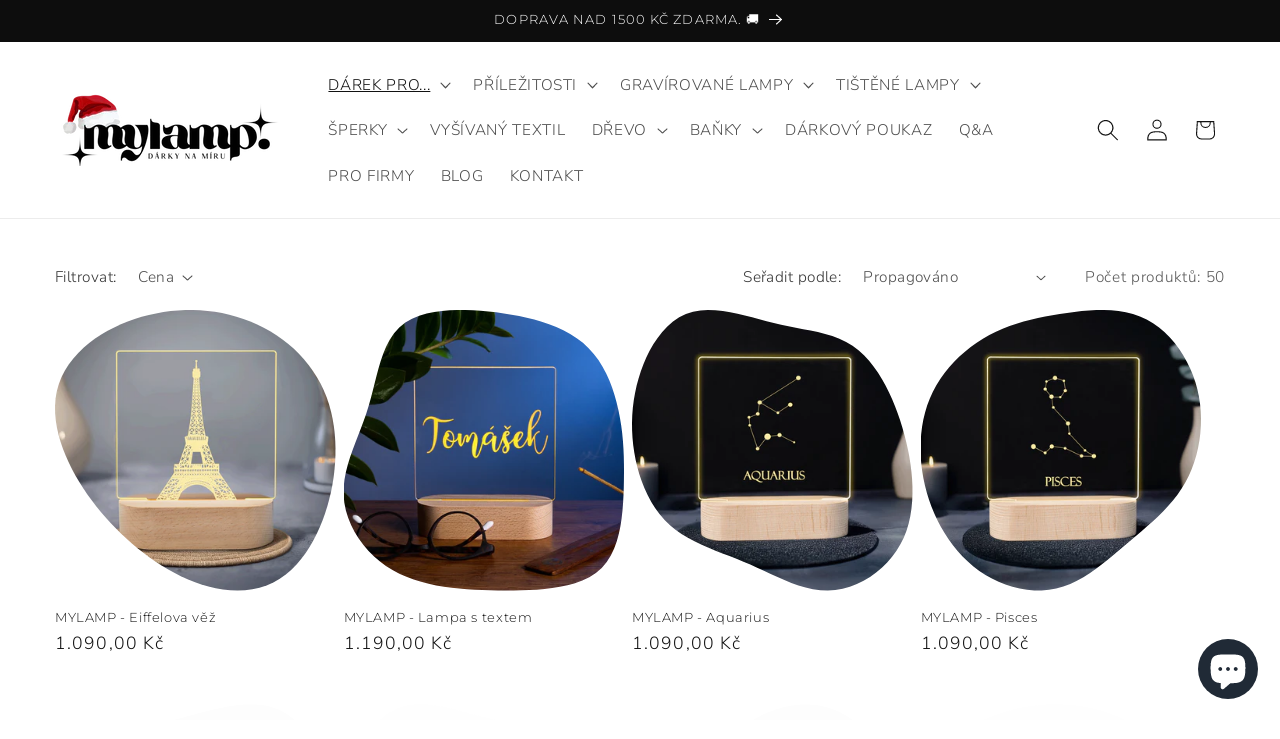

--- FILE ---
content_type: text/html; charset=utf-8
request_url: https://mylamp.cz/collections/pro-partnerku?page=2
body_size: 55955
content:
<!doctype html>
<html class="js" lang="cs">
  <head>
    <meta charset="utf-8">
    <meta http-equiv="X-UA-Compatible" content="IE=edge">
    <meta name="viewport" content="width=device-width,initial-scale=1">
    <meta name="theme-color" content="">
    <link rel="canonical" href="https://mylamp.cz/collections/pro-partnerku?page=2"><link rel="icon" type="image/png" href="//mylamp.cz/cdn/shop/files/Kopie_navrhu_Black_Beige_Minimalist_Simple_Modern_Typography_Vanilla_Cosmetics_Logo_40_x_40_px_b1b72c80-e1ae-4bdb-b215-e7f4a15ef146.png?crop=center&height=32&v=1717524137&width=32"><link rel="preconnect" href="https://fonts.shopifycdn.com" crossorigin><title>
      DÁRKY PRO PARTNERKU
 &ndash; Page 2 &ndash; MYLAMP</title>

    
      <meta name="description" content="Originální dárky pro partnerku.">
    

    

<meta property="og:site_name" content="MYLAMP">
<meta property="og:url" content="https://mylamp.cz/collections/pro-partnerku?page=2">
<meta property="og:title" content="DÁRKY PRO PARTNERKU">
<meta property="og:type" content="website">
<meta property="og:description" content="Originální dárky pro partnerku."><meta property="og:image" content="http://mylamp.cz/cdn/shop/files/Nove_logo_-_transp_73c0f9dc-aa61-4097-b7c3-d391fddb5909.png?v=1736082717">
  <meta property="og:image:secure_url" content="https://mylamp.cz/cdn/shop/files/Nove_logo_-_transp_73c0f9dc-aa61-4097-b7c3-d391fddb5909.png?v=1736082717">
  <meta property="og:image:width" content="1563">
  <meta property="og:image:height" content="1563"><meta name="twitter:card" content="summary_large_image">
<meta name="twitter:title" content="DÁRKY PRO PARTNERKU">
<meta name="twitter:description" content="Originální dárky pro partnerku.">


    <script src="//mylamp.cz/cdn/shop/t/10/assets/constants.js?v=132983761750457495441731778134" defer="defer"></script>
    <script src="//mylamp.cz/cdn/shop/t/10/assets/pubsub.js?v=158357773527763999511731778136" defer="defer"></script>
    <script src="//mylamp.cz/cdn/shop/t/10/assets/global.js?v=152862011079830610291731778134" defer="defer"></script>
    <script src="//mylamp.cz/cdn/shop/t/10/assets/details-disclosure.js?v=13653116266235556501731778134" defer="defer"></script>
    <script src="//mylamp.cz/cdn/shop/t/10/assets/details-modal.js?v=25581673532751508451731778134" defer="defer"></script>
    <script src="//mylamp.cz/cdn/shop/t/10/assets/search-form.js?v=133129549252120666541731778136" defer="defer"></script><script src="//mylamp.cz/cdn/shop/t/10/assets/animations.js?v=88693664871331136111731778133" defer="defer"></script><script>window.performance && window.performance.mark && window.performance.mark('shopify.content_for_header.start');</script><meta name="google-site-verification" content="zWcLouPfplJmDVdxWNMdIUVRFFRapymtaQLkFeivslM">
<meta id="shopify-digital-wallet" name="shopify-digital-wallet" content="/47702769827/digital_wallets/dialog">
<meta name="shopify-checkout-api-token" content="4d8513b7c735822bbe5053b16b7e0a62">
<link rel="alternate" type="application/atom+xml" title="Feed" href="/collections/pro-partnerku.atom" />
<link rel="prev" href="/collections/pro-partnerku?page=1">
<link rel="next" href="/collections/pro-partnerku?page=3">
<link rel="alternate" type="application/json+oembed" href="https://mylamp.cz/collections/pro-partnerku.oembed?page=2">
<script async="async" src="/checkouts/internal/preloads.js?locale=cs-CZ"></script>
<script id="apple-pay-shop-capabilities" type="application/json">{"shopId":47702769827,"countryCode":"CZ","currencyCode":"CZK","merchantCapabilities":["supports3DS"],"merchantId":"gid:\/\/shopify\/Shop\/47702769827","merchantName":"MYLAMP","requiredBillingContactFields":["postalAddress","email","phone"],"requiredShippingContactFields":["postalAddress","email","phone"],"shippingType":"shipping","supportedNetworks":["visa","maestro","masterCard"],"total":{"type":"pending","label":"MYLAMP","amount":"1.00"},"shopifyPaymentsEnabled":true,"supportsSubscriptions":true}</script>
<script id="shopify-features" type="application/json">{"accessToken":"4d8513b7c735822bbe5053b16b7e0a62","betas":["rich-media-storefront-analytics"],"domain":"mylamp.cz","predictiveSearch":true,"shopId":47702769827,"locale":"cs"}</script>
<script>var Shopify = Shopify || {};
Shopify.shop = "mylampcz.myshopify.com";
Shopify.locale = "cs";
Shopify.currency = {"active":"CZK","rate":"1.0"};
Shopify.country = "CZ";
Shopify.theme = {"name":"Motiv 15.2.0.","id":170847895886,"schema_name":"Dawn","schema_version":"15.2.0","theme_store_id":887,"role":"main"};
Shopify.theme.handle = "null";
Shopify.theme.style = {"id":null,"handle":null};
Shopify.cdnHost = "mylamp.cz/cdn";
Shopify.routes = Shopify.routes || {};
Shopify.routes.root = "/";</script>
<script type="module">!function(o){(o.Shopify=o.Shopify||{}).modules=!0}(window);</script>
<script>!function(o){function n(){var o=[];function n(){o.push(Array.prototype.slice.apply(arguments))}return n.q=o,n}var t=o.Shopify=o.Shopify||{};t.loadFeatures=n(),t.autoloadFeatures=n()}(window);</script>
<script id="shop-js-analytics" type="application/json">{"pageType":"collection"}</script>
<script defer="defer" async type="module" src="//mylamp.cz/cdn/shopifycloud/shop-js/modules/v2/client.init-shop-cart-sync_DprKPGet.cs.esm.js"></script>
<script defer="defer" async type="module" src="//mylamp.cz/cdn/shopifycloud/shop-js/modules/v2/chunk.common_CFv8X3wM.esm.js"></script>
<script defer="defer" async type="module" src="//mylamp.cz/cdn/shopifycloud/shop-js/modules/v2/chunk.modal_vkNirYKp.esm.js"></script>
<script type="module">
  await import("//mylamp.cz/cdn/shopifycloud/shop-js/modules/v2/client.init-shop-cart-sync_DprKPGet.cs.esm.js");
await import("//mylamp.cz/cdn/shopifycloud/shop-js/modules/v2/chunk.common_CFv8X3wM.esm.js");
await import("//mylamp.cz/cdn/shopifycloud/shop-js/modules/v2/chunk.modal_vkNirYKp.esm.js");

  window.Shopify.SignInWithShop?.initShopCartSync?.({"fedCMEnabled":true,"windoidEnabled":true});

</script>
<script>(function() {
  var isLoaded = false;
  function asyncLoad() {
    if (isLoaded) return;
    isLoaded = true;
    var urls = ["https:\/\/portal.zakeke.com\/Scripts\/integration\/shopify\/product.js?shop=mylampcz.myshopify.com","https:\/\/app.helpfulcrowd.com\/res\/shopify\/5JSzwo\/storefront_scripts.js?shop=mylampcz.myshopify.com","https:\/\/shy.elfsight.com\/p\/platform.js?shop=mylampcz.myshopify.com","https:\/\/cdn.s3.pop-convert.com\/pcjs.production.min.js?unique_id=mylampcz.myshopify.com\u0026shop=mylampcz.myshopify.com","https:\/\/script.pop-convert.com\/new-micro\/production.pc.min.js?unique_id=mylampcz.myshopify.com\u0026shop=mylampcz.myshopify.com"];
    for (var i = 0; i < urls.length; i++) {
      var s = document.createElement('script');
      s.type = 'text/javascript';
      s.async = true;
      s.src = urls[i];
      var x = document.getElementsByTagName('script')[0];
      x.parentNode.insertBefore(s, x);
    }
  };
  if(window.attachEvent) {
    window.attachEvent('onload', asyncLoad);
  } else {
    window.addEventListener('load', asyncLoad, false);
  }
})();</script>
<script id="__st">var __st={"a":47702769827,"offset":3600,"reqid":"8928d3ce-f882-4d3f-b14d-ba06ff6d5906-1769262246","pageurl":"mylamp.cz\/collections\/pro-partnerku?page=2","u":"f6d790ae5dce","p":"collection","rtyp":"collection","rid":618890101070};</script>
<script>window.ShopifyPaypalV4VisibilityTracking = true;</script>
<script id="captcha-bootstrap">!function(){'use strict';const t='contact',e='account',n='new_comment',o=[[t,t],['blogs',n],['comments',n],[t,'customer']],c=[[e,'customer_login'],[e,'guest_login'],[e,'recover_customer_password'],[e,'create_customer']],r=t=>t.map((([t,e])=>`form[action*='/${t}']:not([data-nocaptcha='true']) input[name='form_type'][value='${e}']`)).join(','),a=t=>()=>t?[...document.querySelectorAll(t)].map((t=>t.form)):[];function s(){const t=[...o],e=r(t);return a(e)}const i='password',u='form_key',d=['recaptcha-v3-token','g-recaptcha-response','h-captcha-response',i],f=()=>{try{return window.sessionStorage}catch{return}},m='__shopify_v',_=t=>t.elements[u];function p(t,e,n=!1){try{const o=window.sessionStorage,c=JSON.parse(o.getItem(e)),{data:r}=function(t){const{data:e,action:n}=t;return t[m]||n?{data:e,action:n}:{data:t,action:n}}(c);for(const[e,n]of Object.entries(r))t.elements[e]&&(t.elements[e].value=n);n&&o.removeItem(e)}catch(o){console.error('form repopulation failed',{error:o})}}const l='form_type',E='cptcha';function T(t){t.dataset[E]=!0}const w=window,h=w.document,L='Shopify',v='ce_forms',y='captcha';let A=!1;((t,e)=>{const n=(g='f06e6c50-85a8-45c8-87d0-21a2b65856fe',I='https://cdn.shopify.com/shopifycloud/storefront-forms-hcaptcha/ce_storefront_forms_captcha_hcaptcha.v1.5.2.iife.js',D={infoText:'Chráněno technologií hCaptcha',privacyText:'Ochrana osobních údajů',termsText:'Podmínky'},(t,e,n)=>{const o=w[L][v],c=o.bindForm;if(c)return c(t,g,e,D).then(n);var r;o.q.push([[t,g,e,D],n]),r=I,A||(h.body.append(Object.assign(h.createElement('script'),{id:'captcha-provider',async:!0,src:r})),A=!0)});var g,I,D;w[L]=w[L]||{},w[L][v]=w[L][v]||{},w[L][v].q=[],w[L][y]=w[L][y]||{},w[L][y].protect=function(t,e){n(t,void 0,e),T(t)},Object.freeze(w[L][y]),function(t,e,n,w,h,L){const[v,y,A,g]=function(t,e,n){const i=e?o:[],u=t?c:[],d=[...i,...u],f=r(d),m=r(i),_=r(d.filter((([t,e])=>n.includes(e))));return[a(f),a(m),a(_),s()]}(w,h,L),I=t=>{const e=t.target;return e instanceof HTMLFormElement?e:e&&e.form},D=t=>v().includes(t);t.addEventListener('submit',(t=>{const e=I(t);if(!e)return;const n=D(e)&&!e.dataset.hcaptchaBound&&!e.dataset.recaptchaBound,o=_(e),c=g().includes(e)&&(!o||!o.value);(n||c)&&t.preventDefault(),c&&!n&&(function(t){try{if(!f())return;!function(t){const e=f();if(!e)return;const n=_(t);if(!n)return;const o=n.value;o&&e.removeItem(o)}(t);const e=Array.from(Array(32),(()=>Math.random().toString(36)[2])).join('');!function(t,e){_(t)||t.append(Object.assign(document.createElement('input'),{type:'hidden',name:u})),t.elements[u].value=e}(t,e),function(t,e){const n=f();if(!n)return;const o=[...t.querySelectorAll(`input[type='${i}']`)].map((({name:t})=>t)),c=[...d,...o],r={};for(const[a,s]of new FormData(t).entries())c.includes(a)||(r[a]=s);n.setItem(e,JSON.stringify({[m]:1,action:t.action,data:r}))}(t,e)}catch(e){console.error('failed to persist form',e)}}(e),e.submit())}));const S=(t,e)=>{t&&!t.dataset[E]&&(n(t,e.some((e=>e===t))),T(t))};for(const o of['focusin','change'])t.addEventListener(o,(t=>{const e=I(t);D(e)&&S(e,y())}));const B=e.get('form_key'),M=e.get(l),P=B&&M;t.addEventListener('DOMContentLoaded',(()=>{const t=y();if(P)for(const e of t)e.elements[l].value===M&&p(e,B);[...new Set([...A(),...v().filter((t=>'true'===t.dataset.shopifyCaptcha))])].forEach((e=>S(e,t)))}))}(h,new URLSearchParams(w.location.search),n,t,e,['guest_login'])})(!0,!0)}();</script>
<script integrity="sha256-4kQ18oKyAcykRKYeNunJcIwy7WH5gtpwJnB7kiuLZ1E=" data-source-attribution="shopify.loadfeatures" defer="defer" src="//mylamp.cz/cdn/shopifycloud/storefront/assets/storefront/load_feature-a0a9edcb.js" crossorigin="anonymous"></script>
<script data-source-attribution="shopify.dynamic_checkout.dynamic.init">var Shopify=Shopify||{};Shopify.PaymentButton=Shopify.PaymentButton||{isStorefrontPortableWallets:!0,init:function(){window.Shopify.PaymentButton.init=function(){};var t=document.createElement("script");t.src="https://mylamp.cz/cdn/shopifycloud/portable-wallets/latest/portable-wallets.cs.js",t.type="module",document.head.appendChild(t)}};
</script>
<script data-source-attribution="shopify.dynamic_checkout.buyer_consent">
  function portableWalletsHideBuyerConsent(e){var t=document.getElementById("shopify-buyer-consent"),n=document.getElementById("shopify-subscription-policy-button");t&&n&&(t.classList.add("hidden"),t.setAttribute("aria-hidden","true"),n.removeEventListener("click",e))}function portableWalletsShowBuyerConsent(e){var t=document.getElementById("shopify-buyer-consent"),n=document.getElementById("shopify-subscription-policy-button");t&&n&&(t.classList.remove("hidden"),t.removeAttribute("aria-hidden"),n.addEventListener("click",e))}window.Shopify?.PaymentButton&&(window.Shopify.PaymentButton.hideBuyerConsent=portableWalletsHideBuyerConsent,window.Shopify.PaymentButton.showBuyerConsent=portableWalletsShowBuyerConsent);
</script>
<script data-source-attribution="shopify.dynamic_checkout.cart.bootstrap">document.addEventListener("DOMContentLoaded",(function(){function t(){return document.querySelector("shopify-accelerated-checkout-cart, shopify-accelerated-checkout")}if(t())Shopify.PaymentButton.init();else{new MutationObserver((function(e,n){t()&&(Shopify.PaymentButton.init(),n.disconnect())})).observe(document.body,{childList:!0,subtree:!0})}}));
</script>
<script id='scb4127' type='text/javascript' async='' src='https://mylamp.cz/cdn/shopifycloud/privacy-banner/storefront-banner.js'></script><link id="shopify-accelerated-checkout-styles" rel="stylesheet" media="screen" href="https://mylamp.cz/cdn/shopifycloud/portable-wallets/latest/accelerated-checkout-backwards-compat.css" crossorigin="anonymous">
<style id="shopify-accelerated-checkout-cart">
        #shopify-buyer-consent {
  margin-top: 1em;
  display: inline-block;
  width: 100%;
}

#shopify-buyer-consent.hidden {
  display: none;
}

#shopify-subscription-policy-button {
  background: none;
  border: none;
  padding: 0;
  text-decoration: underline;
  font-size: inherit;
  cursor: pointer;
}

#shopify-subscription-policy-button::before {
  box-shadow: none;
}

      </style>
<script id="sections-script" data-sections="header" defer="defer" src="//mylamp.cz/cdn/shop/t/10/compiled_assets/scripts.js?v=2517"></script>
<script>window.performance && window.performance.mark && window.performance.mark('shopify.content_for_header.end');</script>


    <style data-shopify>
      @font-face {
  font-family: "Nunito Sans";
  font-weight: 300;
  font-style: normal;
  font-display: swap;
  src: url("//mylamp.cz/cdn/fonts/nunito_sans/nunitosans_n3.dd449b0f52a6ad3150beb6eb8d82627ea34fcb52.woff2") format("woff2"),
       url("//mylamp.cz/cdn/fonts/nunito_sans/nunitosans_n3.45928256bc616e1eba7b853895e4696fe2a37713.woff") format("woff");
}

      @font-face {
  font-family: "Nunito Sans";
  font-weight: 700;
  font-style: normal;
  font-display: swap;
  src: url("//mylamp.cz/cdn/fonts/nunito_sans/nunitosans_n7.25d963ed46da26098ebeab731e90d8802d989fa5.woff2") format("woff2"),
       url("//mylamp.cz/cdn/fonts/nunito_sans/nunitosans_n7.d32e3219b3d2ec82285d3027bd673efc61a996c8.woff") format("woff");
}

      @font-face {
  font-family: "Nunito Sans";
  font-weight: 300;
  font-style: italic;
  font-display: swap;
  src: url("//mylamp.cz/cdn/fonts/nunito_sans/nunitosans_i3.25cfe26d24b90b67b639ed9f5ce92c1998451bfe.woff2") format("woff2"),
       url("//mylamp.cz/cdn/fonts/nunito_sans/nunitosans_i3.8b447d33bcae1ea38db366085c0903f48f832383.woff") format("woff");
}

      @font-face {
  font-family: "Nunito Sans";
  font-weight: 700;
  font-style: italic;
  font-display: swap;
  src: url("//mylamp.cz/cdn/fonts/nunito_sans/nunitosans_i7.8c1124729eec046a321e2424b2acf328c2c12139.woff2") format("woff2"),
       url("//mylamp.cz/cdn/fonts/nunito_sans/nunitosans_i7.af4cda04357273e0996d21184432bcb14651a64d.woff") format("woff");
}

      @font-face {
  font-family: Montserrat;
  font-weight: 300;
  font-style: normal;
  font-display: swap;
  src: url("//mylamp.cz/cdn/fonts/montserrat/montserrat_n3.29e699231893fd243e1620595067294bb067ba2a.woff2") format("woff2"),
       url("//mylamp.cz/cdn/fonts/montserrat/montserrat_n3.64ed56f012a53c08a49d49bd7e0c8d2f46119150.woff") format("woff");
}


      
        :root,
        .color-background-1 {
          --color-background: 255,255,255;
        
          --gradient-background: #ffffff;
        

        

        --color-foreground: 18,18,18;
        --color-background-contrast: 191,191,191;
        --color-shadow: 18,18,18;
        --color-button: 18,18,18;
        --color-button-text: 255,255,255;
        --color-secondary-button: 255,255,255;
        --color-secondary-button-text: 18,18,18;
        --color-link: 18,18,18;
        --color-badge-foreground: 18,18,18;
        --color-badge-background: 255,255,255;
        --color-badge-border: 18,18,18;
        --payment-terms-background-color: rgb(255 255 255);
      }
      
        
        .color-background-2 {
          --color-background: 243,243,243;
        
          --gradient-background: #f3f3f3;
        

        

        --color-foreground: 18,18,18;
        --color-background-contrast: 179,179,179;
        --color-shadow: 18,18,18;
        --color-button: 18,18,18;
        --color-button-text: 243,243,243;
        --color-secondary-button: 243,243,243;
        --color-secondary-button-text: 18,18,18;
        --color-link: 18,18,18;
        --color-badge-foreground: 18,18,18;
        --color-badge-background: 243,243,243;
        --color-badge-border: 18,18,18;
        --payment-terms-background-color: rgb(243 243 243);
      }
      
        
        .color-inverse {
          --color-background: 13,13,13;
        
          --gradient-background: #0d0d0d;
        

        

        --color-foreground: 255,255,255;
        --color-background-contrast: 140,140,140;
        --color-shadow: 43,43,43;
        --color-button: 243,243,243;
        --color-button-text: 18,18,18;
        --color-secondary-button: 13,13,13;
        --color-secondary-button-text: 255,255,255;
        --color-link: 255,255,255;
        --color-badge-foreground: 255,255,255;
        --color-badge-background: 13,13,13;
        --color-badge-border: 255,255,255;
        --payment-terms-background-color: rgb(13 13 13);
      }
      
        
        .color-accent-1 {
          --color-background: 18,18,18;
        
          --gradient-background: #121212;
        

        

        --color-foreground: 255,255,255;
        --color-background-contrast: 146,146,146;
        --color-shadow: 18,18,18;
        --color-button: 212,212,212;
        --color-button-text: 18,18,18;
        --color-secondary-button: 18,18,18;
        --color-secondary-button-text: 255,255,255;
        --color-link: 255,255,255;
        --color-badge-foreground: 255,255,255;
        --color-badge-background: 18,18,18;
        --color-badge-border: 255,255,255;
        --payment-terms-background-color: rgb(18 18 18);
      }
      
        
        .color-accent-2 {
          --color-background: 226,33,32;
        
          --gradient-background: #e22120;
        

        

        --color-foreground: 255,255,255;
        --color-background-contrast: 115,16,15;
        --color-shadow: 18,18,18;
        --color-button: 255,255,255;
        --color-button-text: 226,33,32;
        --color-secondary-button: 226,33,32;
        --color-secondary-button-text: 255,255,255;
        --color-link: 255,255,255;
        --color-badge-foreground: 255,255,255;
        --color-badge-background: 226,33,32;
        --color-badge-border: 255,255,255;
        --payment-terms-background-color: rgb(226 33 32);
      }
      

      body, .color-background-1, .color-background-2, .color-inverse, .color-accent-1, .color-accent-2 {
        color: rgba(var(--color-foreground), 0.75);
        background-color: rgb(var(--color-background));
      }

      :root {
        --font-body-family: "Nunito Sans", sans-serif;
        --font-body-style: normal;
        --font-body-weight: 300;
        --font-body-weight-bold: 600;

        --font-heading-family: Montserrat, sans-serif;
        --font-heading-style: normal;
        --font-heading-weight: 300;

        --font-body-scale: 1.1;
        --font-heading-scale: 0.9090909090909091;

        --media-padding: px;
        --media-border-opacity: 0.05;
        --media-border-width: 1px;
        --media-radius: 0px;
        --media-shadow-opacity: 0.0;
        --media-shadow-horizontal-offset: 0px;
        --media-shadow-vertical-offset: 4px;
        --media-shadow-blur-radius: 5px;
        --media-shadow-visible: 0;

        --page-width: 120rem;
        --page-width-margin: 0rem;

        --product-card-image-padding: 0.0rem;
        --product-card-corner-radius: 0.0rem;
        --product-card-text-alignment: left;
        --product-card-border-width: 0.0rem;
        --product-card-border-opacity: 0.1;
        --product-card-shadow-opacity: 0.0;
        --product-card-shadow-visible: 0;
        --product-card-shadow-horizontal-offset: 0.0rem;
        --product-card-shadow-vertical-offset: 0.4rem;
        --product-card-shadow-blur-radius: 0.5rem;

        --collection-card-image-padding: 0.0rem;
        --collection-card-corner-radius: 0.0rem;
        --collection-card-text-alignment: left;
        --collection-card-border-width: 0.0rem;
        --collection-card-border-opacity: 0.1;
        --collection-card-shadow-opacity: 0.0;
        --collection-card-shadow-visible: 0;
        --collection-card-shadow-horizontal-offset: 0.0rem;
        --collection-card-shadow-vertical-offset: 0.4rem;
        --collection-card-shadow-blur-radius: 0.5rem;

        --blog-card-image-padding: 0.0rem;
        --blog-card-corner-radius: 0.0rem;
        --blog-card-text-alignment: left;
        --blog-card-border-width: 0.0rem;
        --blog-card-border-opacity: 0.1;
        --blog-card-shadow-opacity: 0.0;
        --blog-card-shadow-visible: 0;
        --blog-card-shadow-horizontal-offset: 0.0rem;
        --blog-card-shadow-vertical-offset: 0.4rem;
        --blog-card-shadow-blur-radius: 0.5rem;

        --badge-corner-radius: 4.0rem;

        --popup-border-width: 1px;
        --popup-border-opacity: 0.1;
        --popup-corner-radius: 0px;
        --popup-shadow-opacity: 0.0;
        --popup-shadow-horizontal-offset: 0px;
        --popup-shadow-vertical-offset: 4px;
        --popup-shadow-blur-radius: 5px;

        --drawer-border-width: 1px;
        --drawer-border-opacity: 0.1;
        --drawer-shadow-opacity: 0.0;
        --drawer-shadow-horizontal-offset: 0px;
        --drawer-shadow-vertical-offset: 4px;
        --drawer-shadow-blur-radius: 5px;

        --spacing-sections-desktop: 0px;
        --spacing-sections-mobile: 0px;

        --grid-desktop-vertical-spacing: 8px;
        --grid-desktop-horizontal-spacing: 8px;
        --grid-mobile-vertical-spacing: 4px;
        --grid-mobile-horizontal-spacing: 4px;

        --text-boxes-border-opacity: 0.1;
        --text-boxes-border-width: 0px;
        --text-boxes-radius: 0px;
        --text-boxes-shadow-opacity: 0.0;
        --text-boxes-shadow-visible: 0;
        --text-boxes-shadow-horizontal-offset: 0px;
        --text-boxes-shadow-vertical-offset: 4px;
        --text-boxes-shadow-blur-radius: 5px;

        --buttons-radius: 0px;
        --buttons-radius-outset: 0px;
        --buttons-border-width: 1px;
        --buttons-border-opacity: 1.0;
        --buttons-shadow-opacity: 0.0;
        --buttons-shadow-visible: 0;
        --buttons-shadow-horizontal-offset: 0px;
        --buttons-shadow-vertical-offset: 4px;
        --buttons-shadow-blur-radius: 5px;
        --buttons-border-offset: 0px;

        --inputs-radius: 0px;
        --inputs-border-width: 1px;
        --inputs-border-opacity: 0.55;
        --inputs-shadow-opacity: 0.0;
        --inputs-shadow-horizontal-offset: 0px;
        --inputs-margin-offset: 0px;
        --inputs-shadow-vertical-offset: 4px;
        --inputs-shadow-blur-radius: 5px;
        --inputs-radius-outset: 0px;

        --variant-pills-radius: 40px;
        --variant-pills-border-width: 1px;
        --variant-pills-border-opacity: 0.55;
        --variant-pills-shadow-opacity: 0.0;
        --variant-pills-shadow-horizontal-offset: 0px;
        --variant-pills-shadow-vertical-offset: 4px;
        --variant-pills-shadow-blur-radius: 5px;
      }

      *,
      *::before,
      *::after {
        box-sizing: inherit;
      }

      html {
        box-sizing: border-box;
        font-size: calc(var(--font-body-scale) * 62.5%);
        height: 100%;
      }

      body {
        display: grid;
        grid-template-rows: auto auto 1fr auto;
        grid-template-columns: 100%;
        min-height: 100%;
        margin: 0;
        font-size: 1.5rem;
        letter-spacing: 0.06rem;
        line-height: calc(1 + 0.8 / var(--font-body-scale));
        font-family: var(--font-body-family);
        font-style: var(--font-body-style);
        font-weight: var(--font-body-weight);
      }

      @media screen and (min-width: 750px) {
        body {
          font-size: 1.6rem;
        }
      }
    </style>

    <link href="//mylamp.cz/cdn/shop/t/10/assets/base.css?v=159841507637079171801731778133" rel="stylesheet" type="text/css" media="all" />
    <link rel="stylesheet" href="//mylamp.cz/cdn/shop/t/10/assets/component-cart-items.css?v=123238115697927560811731778134" media="print" onload="this.media='all'">
      <link rel="preload" as="font" href="//mylamp.cz/cdn/fonts/nunito_sans/nunitosans_n3.dd449b0f52a6ad3150beb6eb8d82627ea34fcb52.woff2" type="font/woff2" crossorigin>
      

      <link rel="preload" as="font" href="//mylamp.cz/cdn/fonts/montserrat/montserrat_n3.29e699231893fd243e1620595067294bb067ba2a.woff2" type="font/woff2" crossorigin>
      
<link href="//mylamp.cz/cdn/shop/t/10/assets/component-localization-form.css?v=170315343355214948141731778134" rel="stylesheet" type="text/css" media="all" />
      <script src="//mylamp.cz/cdn/shop/t/10/assets/localization-form.js?v=144176611646395275351731778135" defer="defer"></script><link
        rel="stylesheet"
        href="//mylamp.cz/cdn/shop/t/10/assets/component-predictive-search.css?v=118923337488134913561731778134"
        media="print"
        onload="this.media='all'"
      ><script>
      if (Shopify.designMode) {
        document.documentElement.classList.add('shopify-design-mode');
      }
    </script>
    <script>
window.upcartModifyCart = (cart) => {
    for (const item of cart.items) {
        console.log(item);
    }
    return cart;
};
    </script>
  <!-- BEGIN app block: shopify://apps/smart-seo/blocks/smartseo/7b0a6064-ca2e-4392-9a1d-8c43c942357b --><meta name="smart-seo-integrated" content="true" /><!-- metatagsSavedToSEOFields:  --><!-- BEGIN app snippet: smartseo.collection.metatags --><!-- collection_seo_template_metafield:  --><title>DÁRKY PRO PARTNERKU</title>
<meta name="description" content="Originální dárky pro partnerku." />
<meta name="smartseo-timestamp" content="0" /><!-- END app snippet --><!-- BEGIN app snippet: smartseo.no.index -->





<!-- END app snippet --><!-- END app block --><!-- BEGIN app block: shopify://apps/triplewhale/blocks/triple_pixel_snippet/483d496b-3f1a-4609-aea7-8eee3b6b7a2a --><link rel='preconnect dns-prefetch' href='https://api.config-security.com/' crossorigin />
<link rel='preconnect dns-prefetch' href='https://conf.config-security.com/' crossorigin />
<script>
/* >> TriplePixel :: start*/
window.TriplePixelData={TripleName:"mylampcz.myshopify.com",ver:"2.16",plat:"SHOPIFY",isHeadless:false,src:'SHOPIFY_EXT',product:{id:"",name:``,price:"",variant:""},search:"",collection:"618890101070",cart:"notification",template:"collection",curr:"CZK" || "CZK"},function(W,H,A,L,E,_,B,N){function O(U,T,P,H,R){void 0===R&&(R=!1),H=new XMLHttpRequest,P?(H.open("POST",U,!0),H.setRequestHeader("Content-Type","text/plain")):H.open("GET",U,!0),H.send(JSON.stringify(P||{})),H.onreadystatechange=function(){4===H.readyState&&200===H.status?(R=H.responseText,U.includes("/first")?eval(R):P||(N[B]=R)):(299<H.status||H.status<200)&&T&&!R&&(R=!0,O(U,T-1,P))}}if(N=window,!N[H+"sn"]){N[H+"sn"]=1,L=function(){return Date.now().toString(36)+"_"+Math.random().toString(36)};try{A.setItem(H,1+(0|A.getItem(H)||0)),(E=JSON.parse(A.getItem(H+"U")||"[]")).push({u:location.href,r:document.referrer,t:Date.now(),id:L()}),A.setItem(H+"U",JSON.stringify(E))}catch(e){}var i,m,p;A.getItem('"!nC`')||(_=A,A=N,A[H]||(E=A[H]=function(t,e,i){return void 0===i&&(i=[]),"State"==t?E.s:(W=L(),(E._q=E._q||[]).push([W,t,e].concat(i)),W)},E.s="Installed",E._q=[],E.ch=W,B="configSecurityConfModel",N[B]=1,O("https://conf.config-security.com/model",5),i=L(),m=A[atob("c2NyZWVu")],_.setItem("di_pmt_wt",i),p={id:i,action:"profile",avatar:_.getItem("auth-security_rand_salt_"),time:m[atob("d2lkdGg=")]+":"+m[atob("aGVpZ2h0")],host:A.TriplePixelData.TripleName,plat:A.TriplePixelData.plat,url:window.location.href.slice(0,500),ref:document.referrer,ver:A.TriplePixelData.ver},O("https://api.config-security.com/event",5,p),O("https://api.config-security.com/first?host=".concat(p.host,"&plat=").concat(p.plat),5)))}}("","TriplePixel",localStorage);
/* << TriplePixel :: end*/
</script>



<!-- END app block --><!-- BEGIN app block: shopify://apps/reelup-shoppable-videos-reels/blocks/reelup/a8ec9e4d-d192-44f7-9c23-595f9ee7dd5b --><style>
  [id*='reelup'].shopify-app-block {
    width: 100%;
  }
</style><style id='reelUp_customCSS'>
    
  </style><script>
    eval(``);
  </script><script src='https://cdn-v2.reelup.io/global.js.gz?v=1769262246' defer></script><script>
  console.log("%cVideo commerce powered by ReelUp.", 'font-size: 18px; font-weight: 600; color: #000;background: #a3f234; padding: 10px 20px; border-radius: 5px; width: 100%');
  console.log("🚀 Enhanced Product Discovery.\n" +
  "📈 Increased Conversion Rates.\n" +
  "🤩 Elevated Visitor Engagements.\n\n" +
  "Learn more at: https://apps.shopify.com/reelup/");

  window.shopFormat = "\u003cspan class=transcy-money notranslate\u003e{{amount_with_comma_separator}} Kč\u003c\/span\u003e";
  window.shopCurrency = "CZK";
  window.REELUP = {
     files: {
        carousel: {
            css: "https://cdn.shopify.com/extensions/019a961d-0cdf-72c1-aed3-524c2b6dbde8/ig-reels-124/assets/reels_carousel.css",
        },
        stacked: {
            css: "https://cdn.shopify.com/extensions/019a961d-0cdf-72c1-aed3-524c2b6dbde8/ig-reels-124/assets/reels_carousel_stacked.css",
        },
        grid: {
            css: "https://cdn.shopify.com/extensions/019a961d-0cdf-72c1-aed3-524c2b6dbde8/ig-reels-124/assets/reels_grid.css",
        },
        stories: {
            css: "https://cdn.shopify.com/extensions/019a961d-0cdf-72c1-aed3-524c2b6dbde8/ig-reels-124/assets/reels_stories.css",
        },
    },
    shopLocale: "CZ"
  };const settingsData = {"translations":{"description_label":"Popis","quantity":"Množství","add_cart_error_message":"Vyskytla se chyba","add_cart_success_message":"Přidáno do košíku.","single_product":"Product","multiple_products":"Products","sold_out_button_text":"Vyprodáno","off":"VYPNOUT","view_cart":"Ukázat košík","credit":"Kredity","recommended_products":"Doporučené produkty","unmute_btn":"Zvuk","swipe_to_next":"Posuňte na další","copied":"Zkopírování","empty_cart":"Váš košík je prázdný","cart_popup_heading":"Váš košík","no_product_found":"No product found","share_popup_heading":"Sdílet","video_url":"URL videa","copy_link":"Zkopírovat","product":"Product","price":"Price","subtotal":"-","checkout_button":"Pokladna","reviews_label":"Recenze zákazníků","total_reviews":"Založeno na {{raters}} recenzí","load_more_reviews":"Načíst více","cart_limit_error":"Již nejde přidat více produktů","share_label":"Share","likes_label":"Likes","views_label":"Views","add_to_cart_button":"PŘIDAT DO KOŠÍKU","shop_now_button":"VYBERTE SI MOTIV","more_info_button":"VYBRAT MOTIV","multiple_products_heading":"Products seen in the video"},"integrations":{"reviews":{"reviews_provider":null,"reviews_api_key":null}},"devtool":{"custom_css":null,"custom_js":null,"load_on_interaction":0,"playlist_addtocart_js":null,"popup_cart_button_js":null,"popup_addtocart_button_js":null,"soldout_js":null,"scale_video":1,"api_key":"9d6d4f77dd8d4e1db79b773cdfc2d3ee"},"socialpixel":{"facebook_pixel":null,"tiktok_pixel":null,"google_pixel":null,"snapchat_pixel":null}};
      const global_settings = {"reel_views":0,"reel_likes":1,"reel_share":1,"brand_logo":null,"powered_by_reelup":1,"overlay_icon":"reelup_icon","icon_color":"rgba(0, 0, 0, 1)","primary_button_background_color":"rgba(0, 0, 0, 1)","primary_button_text_color":"rgb(255,255,255)","secondary_button_background_color":"rgba(255,255,255,1)","secondary_button_text_color":"rgba(34, 34, 34, 1)","secondary_button_border_color":"rgba(34, 34, 34, 1)","sale_badge_background_color":"rgba(179, 0, 0, 1)","sale_badge_text_color":"rgba(255, 255, 255, 1)","regular_price_color":"rgba(114, 114, 114, 1)","sale_price_color":"rgba(179, 0, 0, 1)","modal_logo_width":50,"quantity_allowed_per_item":5,"items_to_purchase_allowed":25,"show_decimal":1,"is_order_tag":1,"reels_sorting":0,"reels_sorting_option":"views","smart_inventory_sync":0,"smart_inventory_sync_option":"move_reel_to_last","full_video_quality":"medium","short_video_quality":"short"};
      const retargeting_settings = [];
      window.REELUP.products = [];
      window.REELUP.customProducts = null;
      window.REELUP.videos = [{"id":111165,"title":"Nahrdelniky-unboxing","short_video":"https:\/\/cdn.shopify.com\/s\/files\/1\/0477\/0276\/9827\/files\/reelUp_2r1u72iqktt1731190440737_short.mp4?v=1731190470","thumbnail":"https:\/\/cdn.shopify.com\/s\/files\/1\/0477\/0276\/9827\/files\/reelUp_2r1u72iqktt1731190440737_thumbnail.jpg?v=1731190465","cta":"cta_button","recommended_products_ai":"shopify_recommendation_ai","upload_date":"2024-11-09 22:14:06","cta_external_link":0,"custom_button_text":"VŠECHNY NÁHRDELNÍKY","custom_button_link":"https:\/\/mylamp.cz\/collections\/sperky","full_video":"https:\/\/cdn.shopify.com\/s\/files\/1\/0477\/0276\/9827\/files\/reelUp_2r1u72iqktt1731190440737_medium.mp4?v=1731190478","products":[{"reel_id":111165,"id":9769182789966,"handle":"nahrdelnik-s-pejskem","available":1},{"reel_id":111165,"id":9770361651534,"handle":"nahrdelnik-s-fotkou","available":1},{"reel_id":111165,"id":9771715952974,"handle":"nahrdelnik-s-kockou","available":1},{"reel_id":111165,"id":9775954854222,"handle":"nahrdelnik-zverokruh","available":1},{"reel_id":111165,"id":9757103817038,"handle":"nahrdelnik-s-textem","available":1}]},{"id":111166,"title":"Nahrdelniky-vyroba","short_video":"https:\/\/cdn.shopify.com\/s\/files\/1\/0477\/0276\/9827\/files\/reelUp_gnp9hc1ornr1731190440737_short.mp4?v=1731190473","thumbnail":"https:\/\/cdn.shopify.com\/s\/files\/1\/0477\/0276\/9827\/files\/reelUp_gnp9hc1ornr1731190440737_thumbnail.jpg?v=1731190467","cta":"cta_button","recommended_products_ai":"shopify_recommendation_ai","upload_date":"2024-11-09 22:14:08","cta_external_link":0,"custom_button_text":"VŠECHNY NÁHRDELNÍKY","custom_button_link":"https:\/\/mylamp.cz\/collections\/sperky","full_video":"https:\/\/cdn.shopify.com\/s\/files\/1\/0477\/0276\/9827\/files\/reelUp_gnp9hc1ornr1731190440737_medium.mp4?v=1731190475","products":[{"reel_id":111166,"id":9769182789966,"handle":"nahrdelnik-s-pejskem","available":1},{"reel_id":111166,"id":9770361651534,"handle":"nahrdelnik-s-fotkou","available":1},{"reel_id":111166,"id":9771715952974,"handle":"nahrdelnik-s-kockou","available":1},{"reel_id":111166,"id":9775954854222,"handle":"nahrdelnik-zverokruh","available":1},{"reel_id":111166,"id":9757103817038,"handle":"nahrdelnik-s-textem","available":1}]},{"id":111167,"title":"Nahrdelniky-preview","short_video":"https:\/\/cdn.shopify.com\/s\/files\/1\/0477\/0276\/9827\/files\/reelUp_0flfd64v01e1731190440737_short.mp4?v=1731190467","thumbnail":"https:\/\/cdn.shopify.com\/s\/files\/1\/0477\/0276\/9827\/files\/reelUp_0flfd64v01e1731190440737_thumbnail.jpg?v=1731190470","cta":"cta_button","recommended_products_ai":"shopify_recommendation_ai","upload_date":"2024-11-09 22:14:15","cta_external_link":0,"custom_button_text":"VŠECHNY NÁHRDELNÍKY","custom_button_link":"https:\/\/mylamp.cz\/collections\/sperky","full_video":"https:\/\/cdn.shopify.com\/s\/files\/1\/0477\/0276\/9827\/files\/reelUp_0flfd64v01e1731190440737_medium.mp4?v=1731190484","products":[{"reel_id":111167,"id":9769182789966,"handle":"nahrdelnik-s-pejskem","available":1},{"reel_id":111167,"id":9770361651534,"handle":"nahrdelnik-s-fotkou","available":1},{"reel_id":111167,"id":9771715952974,"handle":"nahrdelnik-s-kockou","available":1},{"reel_id":111167,"id":9775954854222,"handle":"nahrdelnik-zverokruh","available":1},{"reel_id":111167,"id":9757103817038,"handle":"nahrdelnik-s-textem","available":1}]},{"id":111206,"title":"lampa-grav-preview","short_video":"https:\/\/cdn.shopify.com\/s\/files\/1\/0477\/0276\/9827\/files\/reelUp_2rhplk9fk041731203446555_short.mp4?v=1731203485","thumbnail":"https:\/\/cdn.shopify.com\/s\/files\/1\/0477\/0276\/9827\/files\/reelUp_2rhplk9fk041731203446555_thumbnail.jpg?v=1731203477","cta":"cta_button","recommended_products_ai":"shopify_recommendation_ai","upload_date":"2024-11-10 01:50:52","cta_external_link":1,"custom_button_text":"UKÁZAT VŠECHNY LAMPY","custom_button_link":"https:\/\/mylamp.cz\/collections\/lampy","full_video":"https:\/\/cdn.shopify.com\/s\/files\/1\/0477\/0276\/9827\/files\/reelUp_2rhplk9fk041731203446555_medium.mp4?v=1731203481","products":[{"reel_id":111206,"id":5633027276963,"handle":"mylamp","available":1}]},{"id":111207,"title":"lampa-tisk-vyroba","short_video":"https:\/\/cdn.shopify.com\/s\/files\/1\/0477\/0276\/9827\/files\/reelUp_itkvucyvxig1731203446555_short.mp4?v=1731203480","thumbnail":"https:\/\/cdn.shopify.com\/s\/files\/1\/0477\/0276\/9827\/files\/reelUp_itkvucyvxig1731203446555_thumbnail.jpg?v=1731203478","cta":"cta_button","recommended_products_ai":"shopify_recommendation_ai","upload_date":"2024-11-10 01:50:59","cta_external_link":1,"custom_button_text":"UKÁZAT VŠECHNY LAMPY","custom_button_link":"https:\/\/mylamp.cz\/collections\/lampy","full_video":"https:\/\/cdn.shopify.com\/s\/files\/1\/0477\/0276\/9827\/files\/reelUp_itkvucyvxig1731203446555_medium.mp4?v=1731203493","products":[{"reel_id":111207,"id":9806226161998,"handle":"mylamp-tisk","available":1},{"reel_id":111207,"id":9841850351950,"handle":"mylamp-tisk-4","available":1},{"reel_id":111207,"id":9842013929806,"handle":"mylamp-tisk-srdce","available":1},{"reel_id":111207,"id":9845062173006,"handle":"mylamp-tisk-1srdce","available":1},{"reel_id":111207,"id":9847143465294,"handle":"mylamp-lampa-mapa","available":1}]},{"id":111208,"title":"lampa-tisk-preview","short_video":"https:\/\/cdn.shopify.com\/s\/files\/1\/0477\/0276\/9827\/files\/reelUp_aw0ijzu7ui71731203446555_short.mp4?v=1731203484","thumbnail":"https:\/\/cdn.shopify.com\/s\/files\/1\/0477\/0276\/9827\/files\/reelUp_aw0ijzu7ui71731203446555_thumbnail.jpg?v=1731203479","cta":"cta_button","recommended_products_ai":"shopify_recommendation_ai","upload_date":"2024-11-10 01:51:02","cta_external_link":0,"custom_button_text":"UKÁZAT VŠECHNY LAMPY","custom_button_link":"https:\/\/mylamp.cz\/collections\/lampy","full_video":"https:\/\/cdn.shopify.com\/s\/files\/1\/0477\/0276\/9827\/files\/reelUp_aw0ijzu7ui71731203446555_medium.mp4?v=1731203492","products":[{"reel_id":111208,"id":9806226161998,"handle":"mylamp-tisk","available":1},{"reel_id":111208,"id":9841850351950,"handle":"mylamp-tisk-4","available":1},{"reel_id":111208,"id":9842013929806,"handle":"mylamp-tisk-srdce","available":1},{"reel_id":111208,"id":9845062173006,"handle":"mylamp-tisk-1srdce","available":1},{"reel_id":111208,"id":9847143465294,"handle":"mylamp-lampa-mapa","available":1}]},{"id":111209,"title":"lampa-tisk-unboxing","short_video":"https:\/\/cdn.shopify.com\/s\/files\/1\/0477\/0276\/9827\/files\/reelUp_sz1xrvr88a1731203446555_short.mp4?v=1731203488","thumbnail":"https:\/\/cdn.shopify.com\/s\/files\/1\/0477\/0276\/9827\/files\/reelUp_sz1xrvr88a1731203446555_thumbnail.jpg?v=1731203477","cta":"cta_button","recommended_products_ai":"shopify_recommendation_ai","upload_date":"2024-11-10 01:51:02","cta_external_link":1,"custom_button_text":"UKÁZAT VŠECHNY LAMPY","custom_button_link":"https:\/\/mylamp.cz\/collections\/lampy","full_video":"https:\/\/cdn.shopify.com\/s\/files\/1\/0477\/0276\/9827\/files\/reelUp_sz1xrvr88a1731203446555_medium.mp4?v=1731203487","products":[{"reel_id":111209,"id":9806226161998,"handle":"mylamp-tisk","available":1},{"reel_id":111209,"id":9841850351950,"handle":"mylamp-tisk-4","available":1},{"reel_id":111209,"id":9842013929806,"handle":"mylamp-tisk-srdce","available":1},{"reel_id":111209,"id":9845062173006,"handle":"mylamp-tisk-1srdce","available":1},{"reel_id":111209,"id":9847143465294,"handle":"mylamp-lampa-mapa","available":1}]},{"id":111210,"title":"lampa-grav-unboxing","short_video":"https:\/\/cdn.shopify.com\/s\/files\/1\/0477\/0276\/9827\/files\/reelUp_68d9na8rzup1731203446555_short.mp4?v=1731203488","thumbnail":"https:\/\/cdn.shopify.com\/s\/files\/1\/0477\/0276\/9827\/files\/reelUp_68d9na8rzup1731203446555_thumbnail.jpg?v=1731203478","cta":"cta_button","recommended_products_ai":"shopify_recommendation_ai","upload_date":"2024-11-10 01:51:02","cta_external_link":1,"custom_button_text":"UKÁZAT VŠECHNY LAMPY","custom_button_link":"https:\/\/mylamp.cz\/collections\/lampy","full_video":"https:\/\/cdn.shopify.com\/s\/files\/1\/0477\/0276\/9827\/files\/reelUp_68d9na8rzup1731203446555_medium.mp4?v=1731203486","products":[{"reel_id":111210,"id":5633027276963,"handle":"mylamp","available":1}]},{"id":111211,"title":"lampa-grav-vyroba","short_video":"https:\/\/cdn.shopify.com\/s\/files\/1\/0477\/0276\/9827\/files\/reelUp_faxgx2526o61731203497352_short.mp4?v=1731203511","thumbnail":"https:\/\/cdn.shopify.com\/s\/files\/1\/0477\/0276\/9827\/files\/reelUp_faxgx2526o61731203497352_thumbnail.jpg?v=1731203502","cta":"cta_button","recommended_products_ai":"shopify_recommendation_ai","upload_date":"2024-11-10 01:51:35","cta_external_link":1,"custom_button_text":"UKÁZAT VŠECHNY LAMPY","custom_button_link":"https:\/\/mylamp.cz\/collections\/lampy","full_video":"https:\/\/cdn.shopify.com\/s\/files\/1\/0477\/0276\/9827\/files\/reelUp_faxgx2526o61731203497352_medium.mp4?v=1731203507","products":[{"reel_id":111211,"id":5633027276963,"handle":"mylamp","available":1}]},{"id":223239,"title":"5922456420251009144016","short_video":"https:\/\/cdn.shopify.com\/s\/files\/1\/0477\/0276\/9827\/files\/reelUp_5922456420251009144016_short.mp4?v=1760020825","thumbnail":"https:\/\/cdn.shopify.com\/s\/files\/1\/0477\/0276\/9827\/files\/preview_images\/54ff5952f40a47f695018e156931d317.thumbnail.0000000000.jpg?v=1760020834","cta":"tagged_products","recommended_products_ai":"shopify_recommendation_ai","upload_date":"2025-10-09 14:40:16","cta_external_link":0,"full_video":"https:\/\/cdn.shopify.com\/videos\/c\/vp\/54ff5952f40a47f695018e156931d317\/54ff5952f40a47f695018e156931d317.HD-720p-2.1Mbps-59224564.mp4","products":[{"reel_id":223239,"id":10799023915342,"handle":"mikina-s-vysivkou-kocky","available":1},{"reel_id":223239,"id":10799119204686,"handle":"mikina-s-vysivkou-psa","available":1},{"reel_id":223239,"id":10799155872078,"handle":"tricko-s-vysivkou-psa","available":1},{"reel_id":223239,"id":10799145681230,"handle":"tricko-s-vysivkou-kocky","available":1}]},{"id":223240,"title":"5922456120251009144016","short_video":"https:\/\/cdn.shopify.com\/s\/files\/1\/0477\/0276\/9827\/files\/reelUp_5922456120251009144016_short.mp4?v=1760020828","thumbnail":"https:\/\/cdn.shopify.com\/s\/files\/1\/0477\/0276\/9827\/files\/preview_images\/e6cd8ca6178d4af2a8390cc2ecbb4b0b.thumbnail.0000000000.jpg?v=1760020834","cta":"tagged_products","recommended_products_ai":"shopify_recommendation_ai","upload_date":"2025-10-09 14:40:16","cta_external_link":0,"full_video":"https:\/\/cdn.shopify.com\/videos\/c\/vp\/e6cd8ca6178d4af2a8390cc2ecbb4b0b\/e6cd8ca6178d4af2a8390cc2ecbb4b0b.HD-720p-1.6Mbps-59224561.mp4","products":[{"reel_id":223240,"id":10791679918414,"handle":"mikina-s-vysivanym-obrazkem","available":1},{"reel_id":223240,"id":10791666909518,"handle":"tricko-s-vysivanym-obrazkem","available":1}]},{"id":223241,"title":"5922456220251009144016","short_video":"https:\/\/cdn.shopify.com\/s\/files\/1\/0477\/0276\/9827\/files\/reelUp_5922456220251009144016_short.mp4?v=1760020831","thumbnail":"https:\/\/cdn.shopify.com\/s\/files\/1\/0477\/0276\/9827\/files\/preview_images\/fd192600b8c24ac3b109f7ecd413c648.thumbnail.0000000000.jpg?v=1760020834","cta":"tagged_products","recommended_products_ai":"shopify_recommendation_ai","upload_date":"2025-10-09 14:40:16","cta_external_link":0,"full_video":"https:\/\/cdn.shopify.com\/videos\/c\/vp\/fd192600b8c24ac3b109f7ecd413c648\/fd192600b8c24ac3b109f7ecd413c648.HD-720p-2.1Mbps-59224562.mp4","products":[{"reel_id":223241,"id":10791679918414,"handle":"mikina-s-vysivanym-obrazkem","available":1},{"reel_id":223241,"id":10799023915342,"handle":"mikina-s-vysivkou-kocky","available":1},{"reel_id":223241,"id":10799119204686,"handle":"mikina-s-vysivkou-psa","available":1},{"reel_id":223241,"id":10799155872078,"handle":"tricko-s-vysivkou-psa","available":1},{"reel_id":223241,"id":10791666909518,"handle":"tricko-s-vysivanym-obrazkem","available":1},{"reel_id":223241,"id":10799145681230,"handle":"tricko-s-vysivkou-kocky","available":1}]},{"id":223242,"title":"5922456320251009144016","short_video":"https:\/\/cdn.shopify.com\/s\/files\/1\/0477\/0276\/9827\/files\/reelUp_5922456320251009144016_short.mp4?v=1760020830","thumbnail":"https:\/\/cdn.shopify.com\/s\/files\/1\/0477\/0276\/9827\/files\/preview_images\/5497ad75acbe48caa1ae6ee82386ba1c.thumbnail.0000000000.jpg?v=1760020836","cta":"tagged_products","recommended_products_ai":"shopify_recommendation_ai","upload_date":"2025-10-09 14:40:16","cta_external_link":0,"full_video":"https:\/\/cdn.shopify.com\/videos\/c\/vp\/5497ad75acbe48caa1ae6ee82386ba1c\/5497ad75acbe48caa1ae6ee82386ba1c.HD-720p-1.6Mbps-59224563.mp4","products":[{"reel_id":223242,"id":10791679918414,"handle":"mikina-s-vysivanym-obrazkem","available":1},{"reel_id":223242,"id":10799023915342,"handle":"mikina-s-vysivkou-kocky","available":1},{"reel_id":223242,"id":10799119204686,"handle":"mikina-s-vysivkou-psa","available":1},{"reel_id":223242,"id":10799155872078,"handle":"tricko-s-vysivkou-psa","available":1},{"reel_id":223242,"id":10791666909518,"handle":"tricko-s-vysivanym-obrazkem","available":1},{"reel_id":223242,"id":10799145681230,"handle":"tricko-s-vysivkou-kocky","available":1}]}];try {
        const reelupInteractions = [{"reel_id":"111206","metrics":{"likes":0,"shares":0}},{"reel_id":"111208","metrics":{"likes":1,"shares":2}},{"reel_id":"111210","metrics":{"likes":0,"shares":0}},{"reel_id":"111167","metrics":{"likes":0,"shares":0}},{"reel_id":"111211","metrics":{"likes":0,"shares":4}},{"reel_id":"111209","metrics":{"likes":1,"shares":1}},{"reel_id":"111165","metrics":{"likes":0,"shares":0}},{"reel_id":"111207","metrics":{"likes":0,"shares":1}},{"reel_id":"111166","metrics":{"likes":0,"shares":0}},{"reel_id":"223240","metrics":{"likes":0,"shares":0}},{"reel_id":"223239","metrics":{"likes":0,"shares":0}},{"reel_id":"223242","metrics":{"likes":0,"shares":0}},{"reel_id":"223241","metrics":{"likes":0,"shares":0}}];
        const videosWithMetrics = window.REELUP.videos.map((video) => {
          const matching = reelupInteractions.find((interaction) => interaction.reel_id == video.id);
          return {
            ...video,
            metrics: matching ? matching.metrics : null
          };
        });
        window.REELUP.videos = videosWithMetrics;
      } catch (err) {
        console.log("Error merging ReelUp videos with interactions", err);
      }window.REELUP.pops = null;
      window.REELUP.playlists = null;
      window.REELUP.designData2 = {
        playlist_widget_design: {"show_playlist_heading":1,"playlist_heading_font_size":24,"playlist_heading_font_weight":500,"playlist_heading_color":"rgba(15, 15, 15, 1)","playlist_product_title_font_size":15,"playlist_product_title_font_weight":500,"playlist_product_title_color":"rgba(15, 15, 15, 1)","playlist_wrapper_width":1500,"playlist_card_width_desktop":250,"playlist_card_width_mobile":200,"stack_width_desktop":300,"stack_width_mobile":180,"playlist_play_video":"autoplay","playlist_mobile_play_video":"autoplay","playlist_reels_gap":15,"wrapper_width":"full_width","rating_color":"rgba(255, 217, 0 , 1)","discount_badge":1,"playlist_button":0,"playlist_button_text":"Add to Cart","playlist_heading_alignment":"center","show_navigators":0,"addtocart_button_action":"cartpage","addtocart_custom_js":null},
        playlist_grid_widget_design: {"show_playlist_heading":1,"playlist_heading_font_size":24,"playlist_heading_font_weight":500,"playlist_heading_color":"rgba(15, 15, 15, 1)","playlist_product_title_font_size":15,"playlist_product_title_font_weight":500,"playlist_product_title_color":"rgba(15, 15, 15, 1)","playlist_wrapper_width":1500,"playlist_mobile_play_video":"autoplay","wrapper_width":"full_width","rating_color":"rgba(255, 217, 0 , 1)","discount_badge":1,"playlist_button":0,"playlist_button_text":"Add to Cart","playlist_heading_alignment":"center","grid_reels_gap":20,"grid_rows_desktop":5,"grid_rows_mobile":2,"addtocart_button_action":"cartpage","addtocart_custom_js":null},
        story_widget_design: {"story_highlight_color":"rgba(255, 205, 21, 1)","story_card_width_desktop":90,"story_card_width_mobile":70,"story_card_gap":12,"story_card_button_text":"Shop now !!","story_card_button_text_color":"rgba(255, 255, 255, 1)","story_card_button_background_color":"rgba(0, 156, 255, 1)","story_move_card_to_end":1,"show_story_title":0,"stories_visibilty":"both"},
        pops_widget_design: {"pops_card_width_desktop":150,"pops_card_width_mobile":110,"pops_position":"right","pops_margin_horizontal":40,"pops_margin_vertical":30,"pops_initial_delay":2,"pops_display_time":8,"pops_loop":0,"pops_delay_between_pops":2,"show_pops_title":1,"pops_title_font_size":13,"pops_title_font_weight":500,"pops_title_color":"rgba(255, 255, 255, 1)","pops_video_type":"short","display_pops":"on_load","scroll_position_desktop":0,"scroll_position_mobile":0,"display_cta_button":0,"cta_button_text":"Buy now","enable_permanently_loop":0,"pops_icon_style":"mute_text_icon"},
        ppr_widget_design: {"show_cart_heading":0,"cart_heading":"Tagged with Reels","cart_heading_font_size":18,"cart_heading_font_weight":400,"cart_heading_color":"rgba(15, 15, 15, 1)","cart_card_width_desktop":150,"cart_card_width_mobile":120,"cart_reels_gap":15,"cart_video_action":"autoplay","cart_mobile_video_action":"autoplay","show_product_reel_title":0,"cart_title_font_size":14,"cart_title_font_weight":500,"cart_title_color":"rgb(29, 29, 29, 1)","show_pops_in_product_reels":0,"pops_style":"card","pops_position":"right","pops_margin_horizontal":40,"pops_margin_vertical":30,"status":1,"widget_template":"classic","video_player_layout":"default_view","ppr_heading_alignment":"center","show_navigators":0,"product_highlight_color":"rgb(191 247 117)"},
        video_player: {"image_ratio":"1-1","modal_product_title_font_size":20,"modal_product_title_font_weight":400,"modal_product_title_color":"rgba(0,0,0)","modal_template":"grid","modal_message_text":"Item added to cart successfully. {view_cart}","modal_button_action":"cartpage","custom_button_heading_size":22,"custom_button_heading_weight":500,"custom_button_subheading_size":16,"custom_button_subheading_weight":400,"quiz_title_font_size":22,"quiz_title_font_weight":500,"quiz_title_color":"rgba(255, 255, 255, 1)","quiz_description_font_size":16,"quiz_description_font_weight":400,"quiz_description_color":"rgba(214, 214, 214, 1)","quiz_answer_background_color":"#FFFFFF","quiz_answer_text_color":"rgba(238, 238, 238, 1)","modal_variant_style":"square_boxes","shop_now_button":1,"more_info_button":1,"show_recommended_products":0,"modal_video_mute":1,"is_reviews_accordion_open":0,"is_accordion_open":0,"recommended_products_ai":"shopify_recommendation_ai","quantity_selector":0,"show_quantity_label":1,"show_mobile_navigators":0,"more_info_external_link":0,"popup_addtocart_button_action":"cartpage","popup_addtocart_button_js":null,"minicart_button_action":"cart_page","carticon_custom_js":null}
      };

      settingsData.globalSettings = global_settings;
      settingsData.retargetingSettings = retargeting_settings;
      window.REELUP.settings = settingsData;
      window.REELUP.stories = null;
      window.REELUP.advancedAnalytics = null;</script>
  <div style='position:absolute; width:1px; height:1px; margin:-1px; overflow:hidden; clip:rect(0 0 0 0);'>
    <img
      src='https://cdn-v2.reelup.io/track.png?sId=47702769827&pageType=collection&productId=NA'
      alt='ReelUp tracking pixel'
      width='1'
      height='1'
      loading='lazy'
    >
    <a href='https://reelup.io/pages/privacy-policy'>Read the Privacy Policy</a>
  </div>
  <script>
    // GDPR Notice (basic example, enhance as needed)
    if (
      navigator.language.startsWith('en') ||
      navigator.language.startsWith('fr') ||
      navigator.language.startsWith('de')
    ) {
      console.log(
        'ReelUp tracking is active on this page. Read the Privacy Policy at https://reelup.io/pages/privacy-policy'
      );
    }
  </script>



<!-- END app block --><!-- BEGIN app block: shopify://apps/pagefly-page-builder/blocks/app-embed/83e179f7-59a0-4589-8c66-c0dddf959200 -->

<!-- BEGIN app snippet: pagefly-cro-ab-testing-main -->







<script>
  ;(function () {
    const url = new URL(window.location)
    const viewParam = url.searchParams.get('view')
    if (viewParam && viewParam.includes('variant-pf-')) {
      url.searchParams.set('pf_v', viewParam)
      url.searchParams.delete('view')
      window.history.replaceState({}, '', url)
    }
  })()
</script>



<script type='module'>
  
  window.PAGEFLY_CRO = window.PAGEFLY_CRO || {}

  window.PAGEFLY_CRO['data_debug'] = {
    original_template_suffix: "all_collections",
    allow_ab_test: false,
    ab_test_start_time: 0,
    ab_test_end_time: 0,
    today_date_time: 1769262246000,
  }
  window.PAGEFLY_CRO['GA4'] = { enabled: false}
</script>

<!-- END app snippet -->








  <script src='https://cdn.shopify.com/extensions/019bb4f9-aed6-78a3-be91-e9d44663e6bf/pagefly-page-builder-215/assets/pagefly-helper.js' defer='defer'></script>

  <script src='https://cdn.shopify.com/extensions/019bb4f9-aed6-78a3-be91-e9d44663e6bf/pagefly-page-builder-215/assets/pagefly-general-helper.js' defer='defer'></script>

  <script src='https://cdn.shopify.com/extensions/019bb4f9-aed6-78a3-be91-e9d44663e6bf/pagefly-page-builder-215/assets/pagefly-snap-slider.js' defer='defer'></script>

  <script src='https://cdn.shopify.com/extensions/019bb4f9-aed6-78a3-be91-e9d44663e6bf/pagefly-page-builder-215/assets/pagefly-slideshow-v3.js' defer='defer'></script>

  <script src='https://cdn.shopify.com/extensions/019bb4f9-aed6-78a3-be91-e9d44663e6bf/pagefly-page-builder-215/assets/pagefly-slideshow-v4.js' defer='defer'></script>

  <script src='https://cdn.shopify.com/extensions/019bb4f9-aed6-78a3-be91-e9d44663e6bf/pagefly-page-builder-215/assets/pagefly-glider.js' defer='defer'></script>

  <script src='https://cdn.shopify.com/extensions/019bb4f9-aed6-78a3-be91-e9d44663e6bf/pagefly-page-builder-215/assets/pagefly-slideshow-v1-v2.js' defer='defer'></script>

  <script src='https://cdn.shopify.com/extensions/019bb4f9-aed6-78a3-be91-e9d44663e6bf/pagefly-page-builder-215/assets/pagefly-product-media.js' defer='defer'></script>

  <script src='https://cdn.shopify.com/extensions/019bb4f9-aed6-78a3-be91-e9d44663e6bf/pagefly-page-builder-215/assets/pagefly-product.js' defer='defer'></script>


<script id='pagefly-helper-data' type='application/json'>
  {
    "page_optimization": {
      "assets_prefetching": false
    },
    "elements_asset_mapper": {
      "Accordion": "https://cdn.shopify.com/extensions/019bb4f9-aed6-78a3-be91-e9d44663e6bf/pagefly-page-builder-215/assets/pagefly-accordion.js",
      "Accordion3": "https://cdn.shopify.com/extensions/019bb4f9-aed6-78a3-be91-e9d44663e6bf/pagefly-page-builder-215/assets/pagefly-accordion3.js",
      "CountDown": "https://cdn.shopify.com/extensions/019bb4f9-aed6-78a3-be91-e9d44663e6bf/pagefly-page-builder-215/assets/pagefly-countdown.js",
      "GMap1": "https://cdn.shopify.com/extensions/019bb4f9-aed6-78a3-be91-e9d44663e6bf/pagefly-page-builder-215/assets/pagefly-gmap.js",
      "GMap2": "https://cdn.shopify.com/extensions/019bb4f9-aed6-78a3-be91-e9d44663e6bf/pagefly-page-builder-215/assets/pagefly-gmap.js",
      "GMapBasicV2": "https://cdn.shopify.com/extensions/019bb4f9-aed6-78a3-be91-e9d44663e6bf/pagefly-page-builder-215/assets/pagefly-gmap.js",
      "GMapAdvancedV2": "https://cdn.shopify.com/extensions/019bb4f9-aed6-78a3-be91-e9d44663e6bf/pagefly-page-builder-215/assets/pagefly-gmap.js",
      "HTML.Video": "https://cdn.shopify.com/extensions/019bb4f9-aed6-78a3-be91-e9d44663e6bf/pagefly-page-builder-215/assets/pagefly-htmlvideo.js",
      "HTML.Video2": "https://cdn.shopify.com/extensions/019bb4f9-aed6-78a3-be91-e9d44663e6bf/pagefly-page-builder-215/assets/pagefly-htmlvideo2.js",
      "HTML.Video3": "https://cdn.shopify.com/extensions/019bb4f9-aed6-78a3-be91-e9d44663e6bf/pagefly-page-builder-215/assets/pagefly-htmlvideo2.js",
      "BackgroundVideo": "https://cdn.shopify.com/extensions/019bb4f9-aed6-78a3-be91-e9d44663e6bf/pagefly-page-builder-215/assets/pagefly-htmlvideo2.js",
      "Instagram": "https://cdn.shopify.com/extensions/019bb4f9-aed6-78a3-be91-e9d44663e6bf/pagefly-page-builder-215/assets/pagefly-instagram.js",
      "Instagram2": "https://cdn.shopify.com/extensions/019bb4f9-aed6-78a3-be91-e9d44663e6bf/pagefly-page-builder-215/assets/pagefly-instagram.js",
      "Insta3": "https://cdn.shopify.com/extensions/019bb4f9-aed6-78a3-be91-e9d44663e6bf/pagefly-page-builder-215/assets/pagefly-instagram3.js",
      "Tabs": "https://cdn.shopify.com/extensions/019bb4f9-aed6-78a3-be91-e9d44663e6bf/pagefly-page-builder-215/assets/pagefly-tab.js",
      "Tabs3": "https://cdn.shopify.com/extensions/019bb4f9-aed6-78a3-be91-e9d44663e6bf/pagefly-page-builder-215/assets/pagefly-tab3.js",
      "ProductBox": "https://cdn.shopify.com/extensions/019bb4f9-aed6-78a3-be91-e9d44663e6bf/pagefly-page-builder-215/assets/pagefly-cart.js",
      "FBPageBox2": "https://cdn.shopify.com/extensions/019bb4f9-aed6-78a3-be91-e9d44663e6bf/pagefly-page-builder-215/assets/pagefly-facebook.js",
      "FBLikeButton2": "https://cdn.shopify.com/extensions/019bb4f9-aed6-78a3-be91-e9d44663e6bf/pagefly-page-builder-215/assets/pagefly-facebook.js",
      "TwitterFeed2": "https://cdn.shopify.com/extensions/019bb4f9-aed6-78a3-be91-e9d44663e6bf/pagefly-page-builder-215/assets/pagefly-twitter.js",
      "Paragraph4": "https://cdn.shopify.com/extensions/019bb4f9-aed6-78a3-be91-e9d44663e6bf/pagefly-page-builder-215/assets/pagefly-paragraph4.js",

      "AliReviews": "https://cdn.shopify.com/extensions/019bb4f9-aed6-78a3-be91-e9d44663e6bf/pagefly-page-builder-215/assets/pagefly-3rd-elements.js",
      "BackInStock": "https://cdn.shopify.com/extensions/019bb4f9-aed6-78a3-be91-e9d44663e6bf/pagefly-page-builder-215/assets/pagefly-3rd-elements.js",
      "GloboBackInStock": "https://cdn.shopify.com/extensions/019bb4f9-aed6-78a3-be91-e9d44663e6bf/pagefly-page-builder-215/assets/pagefly-3rd-elements.js",
      "GrowaveWishlist": "https://cdn.shopify.com/extensions/019bb4f9-aed6-78a3-be91-e9d44663e6bf/pagefly-page-builder-215/assets/pagefly-3rd-elements.js",
      "InfiniteOptionsShopPad": "https://cdn.shopify.com/extensions/019bb4f9-aed6-78a3-be91-e9d44663e6bf/pagefly-page-builder-215/assets/pagefly-3rd-elements.js",
      "InkybayProductPersonalizer": "https://cdn.shopify.com/extensions/019bb4f9-aed6-78a3-be91-e9d44663e6bf/pagefly-page-builder-215/assets/pagefly-3rd-elements.js",
      "LimeSpot": "https://cdn.shopify.com/extensions/019bb4f9-aed6-78a3-be91-e9d44663e6bf/pagefly-page-builder-215/assets/pagefly-3rd-elements.js",
      "Loox": "https://cdn.shopify.com/extensions/019bb4f9-aed6-78a3-be91-e9d44663e6bf/pagefly-page-builder-215/assets/pagefly-3rd-elements.js",
      "Opinew": "https://cdn.shopify.com/extensions/019bb4f9-aed6-78a3-be91-e9d44663e6bf/pagefly-page-builder-215/assets/pagefly-3rd-elements.js",
      "Powr": "https://cdn.shopify.com/extensions/019bb4f9-aed6-78a3-be91-e9d44663e6bf/pagefly-page-builder-215/assets/pagefly-3rd-elements.js",
      "ProductReviews": "https://cdn.shopify.com/extensions/019bb4f9-aed6-78a3-be91-e9d44663e6bf/pagefly-page-builder-215/assets/pagefly-3rd-elements.js",
      "PushOwl": "https://cdn.shopify.com/extensions/019bb4f9-aed6-78a3-be91-e9d44663e6bf/pagefly-page-builder-215/assets/pagefly-3rd-elements.js",
      "ReCharge": "https://cdn.shopify.com/extensions/019bb4f9-aed6-78a3-be91-e9d44663e6bf/pagefly-page-builder-215/assets/pagefly-3rd-elements.js",
      "Rivyo": "https://cdn.shopify.com/extensions/019bb4f9-aed6-78a3-be91-e9d44663e6bf/pagefly-page-builder-215/assets/pagefly-3rd-elements.js",
      "TrackingMore": "https://cdn.shopify.com/extensions/019bb4f9-aed6-78a3-be91-e9d44663e6bf/pagefly-page-builder-215/assets/pagefly-3rd-elements.js",
      "Vitals": "https://cdn.shopify.com/extensions/019bb4f9-aed6-78a3-be91-e9d44663e6bf/pagefly-page-builder-215/assets/pagefly-3rd-elements.js",
      "Wiser": "https://cdn.shopify.com/extensions/019bb4f9-aed6-78a3-be91-e9d44663e6bf/pagefly-page-builder-215/assets/pagefly-3rd-elements.js"
    },
    "custom_elements_mapper": {
      "pf-click-action-element": "https://cdn.shopify.com/extensions/019bb4f9-aed6-78a3-be91-e9d44663e6bf/pagefly-page-builder-215/assets/pagefly-click-action-element.js",
      "pf-dialog-element": "https://cdn.shopify.com/extensions/019bb4f9-aed6-78a3-be91-e9d44663e6bf/pagefly-page-builder-215/assets/pagefly-dialog-element.js"
    }
  }
</script>


<!-- END app block --><script src="https://cdn.shopify.com/extensions/019bed18-56e5-7b4d-b78a-bd574ae9c14f/aftersell-569/assets/aftersell-utm-triggers.js" type="text/javascript" defer="defer"></script>
<script src="https://cdn.shopify.com/extensions/e8878072-2f6b-4e89-8082-94b04320908d/inbox-1254/assets/inbox-chat-loader.js" type="text/javascript" defer="defer"></script>
<script src="https://cdn.shopify.com/extensions/019b97b0-6350-7631-8123-95494b086580/socialwidget-instafeed-78/assets/social-widget.min.js" type="text/javascript" defer="defer"></script>
<script src="https://cdn.shopify.com/extensions/019bd5fe-98ab-7713-adc3-6fcb13d508d5/wheelio-first-interactive-exit-intent-pop-up-68/assets/index.min.js" type="text/javascript" defer="defer"></script>
<script src="https://cdn.shopify.com/extensions/40e2e1dc-aa2d-445e-9721-f7e8b19b72d9/onepixel-31/assets/one-pixel.min.js" type="text/javascript" defer="defer"></script>
<script src="https://cdn.shopify.com/extensions/019b0ca3-aa13-7aa2-a0b4-6cb667a1f6f7/essential-countdown-timer-55/assets/countdown_timer_essential_apps.min.js" type="text/javascript" defer="defer"></script>
<link href="https://monorail-edge.shopifysvc.com" rel="dns-prefetch">
<script>(function(){if ("sendBeacon" in navigator && "performance" in window) {try {var session_token_from_headers = performance.getEntriesByType('navigation')[0].serverTiming.find(x => x.name == '_s').description;} catch {var session_token_from_headers = undefined;}var session_cookie_matches = document.cookie.match(/_shopify_s=([^;]*)/);var session_token_from_cookie = session_cookie_matches && session_cookie_matches.length === 2 ? session_cookie_matches[1] : "";var session_token = session_token_from_headers || session_token_from_cookie || "";function handle_abandonment_event(e) {var entries = performance.getEntries().filter(function(entry) {return /monorail-edge.shopifysvc.com/.test(entry.name);});if (!window.abandonment_tracked && entries.length === 0) {window.abandonment_tracked = true;var currentMs = Date.now();var navigation_start = performance.timing.navigationStart;var payload = {shop_id: 47702769827,url: window.location.href,navigation_start,duration: currentMs - navigation_start,session_token,page_type: "collection"};window.navigator.sendBeacon("https://monorail-edge.shopifysvc.com/v1/produce", JSON.stringify({schema_id: "online_store_buyer_site_abandonment/1.1",payload: payload,metadata: {event_created_at_ms: currentMs,event_sent_at_ms: currentMs}}));}}window.addEventListener('pagehide', handle_abandonment_event);}}());</script>
<script id="web-pixels-manager-setup">(function e(e,d,r,n,o){if(void 0===o&&(o={}),!Boolean(null===(a=null===(i=window.Shopify)||void 0===i?void 0:i.analytics)||void 0===a?void 0:a.replayQueue)){var i,a;window.Shopify=window.Shopify||{};var t=window.Shopify;t.analytics=t.analytics||{};var s=t.analytics;s.replayQueue=[],s.publish=function(e,d,r){return s.replayQueue.push([e,d,r]),!0};try{self.performance.mark("wpm:start")}catch(e){}var l=function(){var e={modern:/Edge?\/(1{2}[4-9]|1[2-9]\d|[2-9]\d{2}|\d{4,})\.\d+(\.\d+|)|Firefox\/(1{2}[4-9]|1[2-9]\d|[2-9]\d{2}|\d{4,})\.\d+(\.\d+|)|Chrom(ium|e)\/(9{2}|\d{3,})\.\d+(\.\d+|)|(Maci|X1{2}).+ Version\/(15\.\d+|(1[6-9]|[2-9]\d|\d{3,})\.\d+)([,.]\d+|)( \(\w+\)|)( Mobile\/\w+|) Safari\/|Chrome.+OPR\/(9{2}|\d{3,})\.\d+\.\d+|(CPU[ +]OS|iPhone[ +]OS|CPU[ +]iPhone|CPU IPhone OS|CPU iPad OS)[ +]+(15[._]\d+|(1[6-9]|[2-9]\d|\d{3,})[._]\d+)([._]\d+|)|Android:?[ /-](13[3-9]|1[4-9]\d|[2-9]\d{2}|\d{4,})(\.\d+|)(\.\d+|)|Android.+Firefox\/(13[5-9]|1[4-9]\d|[2-9]\d{2}|\d{4,})\.\d+(\.\d+|)|Android.+Chrom(ium|e)\/(13[3-9]|1[4-9]\d|[2-9]\d{2}|\d{4,})\.\d+(\.\d+|)|SamsungBrowser\/([2-9]\d|\d{3,})\.\d+/,legacy:/Edge?\/(1[6-9]|[2-9]\d|\d{3,})\.\d+(\.\d+|)|Firefox\/(5[4-9]|[6-9]\d|\d{3,})\.\d+(\.\d+|)|Chrom(ium|e)\/(5[1-9]|[6-9]\d|\d{3,})\.\d+(\.\d+|)([\d.]+$|.*Safari\/(?![\d.]+ Edge\/[\d.]+$))|(Maci|X1{2}).+ Version\/(10\.\d+|(1[1-9]|[2-9]\d|\d{3,})\.\d+)([,.]\d+|)( \(\w+\)|)( Mobile\/\w+|) Safari\/|Chrome.+OPR\/(3[89]|[4-9]\d|\d{3,})\.\d+\.\d+|(CPU[ +]OS|iPhone[ +]OS|CPU[ +]iPhone|CPU IPhone OS|CPU iPad OS)[ +]+(10[._]\d+|(1[1-9]|[2-9]\d|\d{3,})[._]\d+)([._]\d+|)|Android:?[ /-](13[3-9]|1[4-9]\d|[2-9]\d{2}|\d{4,})(\.\d+|)(\.\d+|)|Mobile Safari.+OPR\/([89]\d|\d{3,})\.\d+\.\d+|Android.+Firefox\/(13[5-9]|1[4-9]\d|[2-9]\d{2}|\d{4,})\.\d+(\.\d+|)|Android.+Chrom(ium|e)\/(13[3-9]|1[4-9]\d|[2-9]\d{2}|\d{4,})\.\d+(\.\d+|)|Android.+(UC? ?Browser|UCWEB|U3)[ /]?(15\.([5-9]|\d{2,})|(1[6-9]|[2-9]\d|\d{3,})\.\d+)\.\d+|SamsungBrowser\/(5\.\d+|([6-9]|\d{2,})\.\d+)|Android.+MQ{2}Browser\/(14(\.(9|\d{2,})|)|(1[5-9]|[2-9]\d|\d{3,})(\.\d+|))(\.\d+|)|K[Aa][Ii]OS\/(3\.\d+|([4-9]|\d{2,})\.\d+)(\.\d+|)/},d=e.modern,r=e.legacy,n=navigator.userAgent;return n.match(d)?"modern":n.match(r)?"legacy":"unknown"}(),u="modern"===l?"modern":"legacy",c=(null!=n?n:{modern:"",legacy:""})[u],f=function(e){return[e.baseUrl,"/wpm","/b",e.hashVersion,"modern"===e.buildTarget?"m":"l",".js"].join("")}({baseUrl:d,hashVersion:r,buildTarget:u}),m=function(e){var d=e.version,r=e.bundleTarget,n=e.surface,o=e.pageUrl,i=e.monorailEndpoint;return{emit:function(e){var a=e.status,t=e.errorMsg,s=(new Date).getTime(),l=JSON.stringify({metadata:{event_sent_at_ms:s},events:[{schema_id:"web_pixels_manager_load/3.1",payload:{version:d,bundle_target:r,page_url:o,status:a,surface:n,error_msg:t},metadata:{event_created_at_ms:s}}]});if(!i)return console&&console.warn&&console.warn("[Web Pixels Manager] No Monorail endpoint provided, skipping logging."),!1;try{return self.navigator.sendBeacon.bind(self.navigator)(i,l)}catch(e){}var u=new XMLHttpRequest;try{return u.open("POST",i,!0),u.setRequestHeader("Content-Type","text/plain"),u.send(l),!0}catch(e){return console&&console.warn&&console.warn("[Web Pixels Manager] Got an unhandled error while logging to Monorail."),!1}}}}({version:r,bundleTarget:l,surface:e.surface,pageUrl:self.location.href,monorailEndpoint:e.monorailEndpoint});try{o.browserTarget=l,function(e){var d=e.src,r=e.async,n=void 0===r||r,o=e.onload,i=e.onerror,a=e.sri,t=e.scriptDataAttributes,s=void 0===t?{}:t,l=document.createElement("script"),u=document.querySelector("head"),c=document.querySelector("body");if(l.async=n,l.src=d,a&&(l.integrity=a,l.crossOrigin="anonymous"),s)for(var f in s)if(Object.prototype.hasOwnProperty.call(s,f))try{l.dataset[f]=s[f]}catch(e){}if(o&&l.addEventListener("load",o),i&&l.addEventListener("error",i),u)u.appendChild(l);else{if(!c)throw new Error("Did not find a head or body element to append the script");c.appendChild(l)}}({src:f,async:!0,onload:function(){if(!function(){var e,d;return Boolean(null===(d=null===(e=window.Shopify)||void 0===e?void 0:e.analytics)||void 0===d?void 0:d.initialized)}()){var d=window.webPixelsManager.init(e)||void 0;if(d){var r=window.Shopify.analytics;r.replayQueue.forEach((function(e){var r=e[0],n=e[1],o=e[2];d.publishCustomEvent(r,n,o)})),r.replayQueue=[],r.publish=d.publishCustomEvent,r.visitor=d.visitor,r.initialized=!0}}},onerror:function(){return m.emit({status:"failed",errorMsg:"".concat(f," has failed to load")})},sri:function(e){var d=/^sha384-[A-Za-z0-9+/=]+$/;return"string"==typeof e&&d.test(e)}(c)?c:"",scriptDataAttributes:o}),m.emit({status:"loading"})}catch(e){m.emit({status:"failed",errorMsg:(null==e?void 0:e.message)||"Unknown error"})}}})({shopId: 47702769827,storefrontBaseUrl: "https://mylamp.cz",extensionsBaseUrl: "https://extensions.shopifycdn.com/cdn/shopifycloud/web-pixels-manager",monorailEndpoint: "https://monorail-edge.shopifysvc.com/unstable/produce_batch",surface: "storefront-renderer",enabledBetaFlags: ["2dca8a86"],webPixelsConfigList: [{"id":"2668822862","configuration":"{\"pixel_id\":\"1100268437054234\",\"pixel_type\":\"facebook_pixel\"}","eventPayloadVersion":"v1","runtimeContext":"OPEN","scriptVersion":"ca16bc87fe92b6042fbaa3acc2fbdaa6","type":"APP","apiClientId":2329312,"privacyPurposes":["ANALYTICS","MARKETING","SALE_OF_DATA"],"dataSharingAdjustments":{"protectedCustomerApprovalScopes":["read_customer_address","read_customer_email","read_customer_name","read_customer_personal_data","read_customer_phone"]}},{"id":"2656010574","configuration":"{\"shopID\":\"yHEACSRnb2xmYA\"}","eventPayloadVersion":"v1","runtimeContext":"STRICT","scriptVersion":"030d7bc4a14967b7600ab5ae2a7fbb34","type":"APP","apiClientId":6348385,"privacyPurposes":["ANALYTICS","MARKETING","SALE_OF_DATA"],"dataSharingAdjustments":{"protectedCustomerApprovalScopes":["read_customer_personal_data"]}},{"id":"2276688206","configuration":"{\"webPixelName\":\"Judge.me\"}","eventPayloadVersion":"v1","runtimeContext":"STRICT","scriptVersion":"34ad157958823915625854214640f0bf","type":"APP","apiClientId":683015,"privacyPurposes":["ANALYTICS"],"dataSharingAdjustments":{"protectedCustomerApprovalScopes":["read_customer_email","read_customer_name","read_customer_personal_data","read_customer_phone"]}},{"id":"1487405390","configuration":"{\"config\":\"{\\\"google_tag_ids\\\":[\\\"G-P3SNBB2SEP\\\",\\\"GT-5N57F7LP\\\"],\\\"target_country\\\":\\\"CZ\\\",\\\"gtag_events\\\":[{\\\"type\\\":\\\"search\\\",\\\"action_label\\\":\\\"G-P3SNBB2SEP\\\"},{\\\"type\\\":\\\"begin_checkout\\\",\\\"action_label\\\":\\\"G-P3SNBB2SEP\\\"},{\\\"type\\\":\\\"view_item\\\",\\\"action_label\\\":[\\\"G-P3SNBB2SEP\\\",\\\"MC-YWW3CN2XT5\\\"]},{\\\"type\\\":\\\"purchase\\\",\\\"action_label\\\":[\\\"G-P3SNBB2SEP\\\",\\\"MC-YWW3CN2XT5\\\"]},{\\\"type\\\":\\\"page_view\\\",\\\"action_label\\\":[\\\"G-P3SNBB2SEP\\\",\\\"MC-YWW3CN2XT5\\\"]},{\\\"type\\\":\\\"add_payment_info\\\",\\\"action_label\\\":\\\"G-P3SNBB2SEP\\\"},{\\\"type\\\":\\\"add_to_cart\\\",\\\"action_label\\\":\\\"G-P3SNBB2SEP\\\"}],\\\"enable_monitoring_mode\\\":false}\"}","eventPayloadVersion":"v1","runtimeContext":"OPEN","scriptVersion":"b2a88bafab3e21179ed38636efcd8a93","type":"APP","apiClientId":1780363,"privacyPurposes":[],"dataSharingAdjustments":{"protectedCustomerApprovalScopes":["read_customer_address","read_customer_email","read_customer_name","read_customer_personal_data","read_customer_phone"]}},{"id":"1260388686","configuration":"{\"accountID\":\"15018\"}","eventPayloadVersion":"v1","runtimeContext":"STRICT","scriptVersion":"dbdae92512ba254e6811a0e51467ea28","type":"APP","apiClientId":7991459841,"privacyPurposes":["ANALYTICS","MARKETING","SALE_OF_DATA"],"dataSharingAdjustments":{"protectedCustomerApprovalScopes":["read_customer_email","read_customer_personal_data"]}},{"id":"762249550","configuration":"{\"shopId\":\"mylampcz.myshopify.com\"}","eventPayloadVersion":"v1","runtimeContext":"STRICT","scriptVersion":"674c31de9c131805829c42a983792da6","type":"APP","apiClientId":2753413,"privacyPurposes":["ANALYTICS","MARKETING","SALE_OF_DATA"],"dataSharingAdjustments":{"protectedCustomerApprovalScopes":["read_customer_address","read_customer_email","read_customer_name","read_customer_personal_data","read_customer_phone"]}},{"id":"193724750","configuration":"{\"tagID\":\"2613520054641\"}","eventPayloadVersion":"v1","runtimeContext":"STRICT","scriptVersion":"18031546ee651571ed29edbe71a3550b","type":"APP","apiClientId":3009811,"privacyPurposes":["ANALYTICS","MARKETING","SALE_OF_DATA"],"dataSharingAdjustments":{"protectedCustomerApprovalScopes":["read_customer_address","read_customer_email","read_customer_name","read_customer_personal_data","read_customer_phone"]}},{"id":"shopify-app-pixel","configuration":"{}","eventPayloadVersion":"v1","runtimeContext":"STRICT","scriptVersion":"0450","apiClientId":"shopify-pixel","type":"APP","privacyPurposes":["ANALYTICS","MARKETING"]},{"id":"shopify-custom-pixel","eventPayloadVersion":"v1","runtimeContext":"LAX","scriptVersion":"0450","apiClientId":"shopify-pixel","type":"CUSTOM","privacyPurposes":["ANALYTICS","MARKETING"]}],isMerchantRequest: false,initData: {"shop":{"name":"MYLAMP","paymentSettings":{"currencyCode":"CZK"},"myshopifyDomain":"mylampcz.myshopify.com","countryCode":"CZ","storefrontUrl":"https:\/\/mylamp.cz"},"customer":null,"cart":null,"checkout":null,"productVariants":[],"purchasingCompany":null},},"https://mylamp.cz/cdn","fcfee988w5aeb613cpc8e4bc33m6693e112",{"modern":"","legacy":""},{"shopId":"47702769827","storefrontBaseUrl":"https:\/\/mylamp.cz","extensionBaseUrl":"https:\/\/extensions.shopifycdn.com\/cdn\/shopifycloud\/web-pixels-manager","surface":"storefront-renderer","enabledBetaFlags":"[\"2dca8a86\"]","isMerchantRequest":"false","hashVersion":"fcfee988w5aeb613cpc8e4bc33m6693e112","publish":"custom","events":"[[\"page_viewed\",{}],[\"collection_viewed\",{\"collection\":{\"id\":\"618890101070\",\"title\":\"PRO PARTNERKU\",\"productVariants\":[{\"price\":{\"amount\":1090.0,\"currencyCode\":\"CZK\"},\"product\":{\"title\":\"MYLAMP - Eiffelova věž\",\"vendor\":\"MYLAMP\",\"id\":\"8456602845518\",\"untranslatedTitle\":\"MYLAMP - Eiffelova věž\",\"url\":\"\/products\/mylamp-eiffelova-vez\",\"type\":\"Lampa\"},\"id\":\"46873247220046\",\"image\":{\"src\":\"\/\/mylamp.cz\/cdn\/shop\/files\/MYLAMP-eiffelovavez.png?v=1730635343\"},\"sku\":null,\"title\":\"Default Title\",\"untranslatedTitle\":\"Default Title\"},{\"price\":{\"amount\":1190.0,\"currencyCode\":\"CZK\"},\"product\":{\"title\":\"MYLAMP - Lampa s textem\",\"vendor\":\"MYLAMP\",\"id\":\"6050817343651\",\"untranslatedTitle\":\"MYLAMP - Lampa s textem\",\"url\":\"\/products\/mylamp-s-textem\",\"type\":\"Lampa\"},\"id\":\"37739851284643\",\"image\":{\"src\":\"\/\/mylamp.cz\/cdn\/shop\/files\/sss_76e5153d-4df3-4d38-8d47-44dba271f7e6.jpg?v=1689266336\"},\"sku\":\"Lampa s textem\",\"title\":\"Default Title\",\"untranslatedTitle\":\"Default Title\"},{\"price\":{\"amount\":1090.0,\"currencyCode\":\"CZK\"},\"product\":{\"title\":\"MYLAMP - Aquarius\",\"vendor\":\"MYLAMP\",\"id\":\"8544159400270\",\"untranslatedTitle\":\"MYLAMP - Aquarius\",\"url\":\"\/products\/mylamp-aquarius\",\"type\":\"Lampa\"},\"id\":\"47097738658126\",\"image\":{\"src\":\"\/\/mylamp.cz\/cdn\/shop\/files\/MYLAMP-aquarius.png?v=1730636319\"},\"sku\":null,\"title\":\"Default Title\",\"untranslatedTitle\":\"Default Title\"},{\"price\":{\"amount\":1090.0,\"currencyCode\":\"CZK\"},\"product\":{\"title\":\"MYLAMP - Pisces\",\"vendor\":\"MYLAMP\",\"id\":\"8544159269198\",\"untranslatedTitle\":\"MYLAMP - Pisces\",\"url\":\"\/products\/mylamp-pisces\",\"type\":\"Lampa\"},\"id\":\"47097738527054\",\"image\":{\"src\":\"\/\/mylamp.cz\/cdn\/shop\/files\/MYLAMP-pisces.png?v=1730636340\"},\"sku\":null,\"title\":\"Default Title\",\"untranslatedTitle\":\"Default Title\"},{\"price\":{\"amount\":1090.0,\"currencyCode\":\"CZK\"},\"product\":{\"title\":\"MYLAMP - Leo\",\"vendor\":\"MYLAMP\",\"id\":\"8544157925710\",\"untranslatedTitle\":\"MYLAMP - Leo\",\"url\":\"\/products\/mylamp-leo\",\"type\":\"Lampa\"},\"id\":\"47097734857038\",\"image\":{\"src\":\"\/\/mylamp.cz\/cdn\/shop\/files\/MYLAMP-leo.png?v=1730636334\"},\"sku\":null,\"title\":\"Default Title\",\"untranslatedTitle\":\"Default Title\"},{\"price\":{\"amount\":1090.0,\"currencyCode\":\"CZK\"},\"product\":{\"title\":\"MYLAMP - Nápis Love\",\"vendor\":\"MYLAMP\",\"id\":\"8456806105422\",\"untranslatedTitle\":\"MYLAMP - Nápis Love\",\"url\":\"\/products\/mylamp-napis-love\",\"type\":\"Lampa\"},\"id\":\"46873915031886\",\"image\":{\"src\":\"\/\/mylamp.cz\/cdn\/shop\/files\/MYLAMP-napislove.png?v=1730636138\"},\"sku\":null,\"title\":\"Default Title\",\"untranslatedTitle\":\"Default Title\"},{\"price\":{\"amount\":1090.0,\"currencyCode\":\"CZK\"},\"product\":{\"title\":\"MYLAMP - Libra\",\"vendor\":\"MYLAMP\",\"id\":\"8544159138126\",\"untranslatedTitle\":\"MYLAMP - Libra\",\"url\":\"\/products\/mylamp-libra\",\"type\":\"Lampa\"},\"id\":\"47097738395982\",\"image\":{\"src\":\"\/\/mylamp.cz\/cdn\/shop\/files\/MYLAMP-libra.png?v=1730636337\"},\"sku\":null,\"title\":\"Default Title\",\"untranslatedTitle\":\"Default Title\"},{\"price\":{\"amount\":1090.0,\"currencyCode\":\"CZK\"},\"product\":{\"title\":\"MYLAMP s citátem - Pes\",\"vendor\":\"MYLAMP\",\"id\":\"8456805843278\",\"untranslatedTitle\":\"MYLAMP s citátem - Pes\",\"url\":\"\/products\/mylamp-citat-pes\",\"type\":\"Lampa\"},\"id\":\"46873914278222\",\"image\":{\"src\":\"\/\/mylamp.cz\/cdn\/shop\/files\/MYLAMP-pes.png?v=1730635254\"},\"sku\":null,\"title\":\"Default Title\",\"untranslatedTitle\":\"Default Title\"},{\"price\":{\"amount\":1090.0,\"currencyCode\":\"CZK\"},\"product\":{\"title\":\"MYLAMP s citátem - Kočka\",\"vendor\":\"MYLAMP\",\"id\":\"8456805744974\",\"untranslatedTitle\":\"MYLAMP s citátem - Kočka\",\"url\":\"\/products\/mylamp-citat-kocka\",\"type\":\"Lampa\"},\"id\":\"46873914179918\",\"image\":{\"src\":\"\/\/mylamp.cz\/cdn\/shop\/files\/MYLAMP-kocka.png?v=1730635246\"},\"sku\":null,\"title\":\"Default Title\",\"untranslatedTitle\":\"Default Title\"},{\"price\":{\"amount\":1090.0,\"currencyCode\":\"CZK\"},\"product\":{\"title\":\"MYLAMP - Capricorn\",\"vendor\":\"MYLAMP\",\"id\":\"8544158613838\",\"untranslatedTitle\":\"MYLAMP - Capricorn\",\"url\":\"\/products\/mylamp-capricorn\",\"type\":\"Lampa\"},\"id\":\"47097736986958\",\"image\":{\"src\":\"\/\/mylamp.cz\/cdn\/shop\/files\/MYLAMP-capricorn.png?v=1730636329\"},\"sku\":null,\"title\":\"Default Title\",\"untranslatedTitle\":\"Default Title\"},{\"price\":{\"amount\":1090.0,\"currencyCode\":\"CZK\"},\"product\":{\"title\":\"MYLAMP - Taurus\",\"vendor\":\"MYLAMP\",\"id\":\"8544158253390\",\"untranslatedTitle\":\"MYLAMP - Taurus\",\"url\":\"\/products\/mylamp-taurus\",\"type\":\"Lampa\"},\"id\":\"47097735643470\",\"image\":{\"src\":\"\/\/mylamp.cz\/cdn\/shop\/files\/MYLAMP-taurus.png?v=1730636349\"},\"sku\":null,\"title\":\"Default Title\",\"untranslatedTitle\":\"Default Title\"},{\"price\":{\"amount\":1090.0,\"currencyCode\":\"CZK\"},\"product\":{\"title\":\"MYLAMP - Medvídek\",\"vendor\":\"MYLAMP\",\"id\":\"8456806170958\",\"untranslatedTitle\":\"MYLAMP - Medvídek\",\"url\":\"\/products\/mylamp-medvidek\",\"type\":\"Lampa\"},\"id\":\"46873915097422\",\"image\":{\"src\":\"\/\/mylamp.cz\/cdn\/shop\/files\/MYLAMP-medvidek.png?v=1730636134\"},\"sku\":null,\"title\":\"Default Title\",\"untranslatedTitle\":\"Default Title\"},{\"price\":{\"amount\":1090.0,\"currencyCode\":\"CZK\"},\"product\":{\"title\":\"MYLAMP - Hrdličky\",\"vendor\":\"MYLAMP\",\"id\":\"8456806072654\",\"untranslatedTitle\":\"MYLAMP - Hrdličky\",\"url\":\"\/products\/mylamp-hrdlicky\",\"type\":\"Lampa\"},\"id\":\"46873914999118\",\"image\":{\"src\":\"\/\/mylamp.cz\/cdn\/shop\/files\/MYLAMP-hrdlicky.png?v=1730636123\"},\"sku\":null,\"title\":\"Default Title\",\"untranslatedTitle\":\"Default Title\"},{\"price\":{\"amount\":1090.0,\"currencyCode\":\"CZK\"},\"product\":{\"title\":\"MYLAMP - Sagittarius\",\"vendor\":\"MYLAMP\",\"id\":\"8544159990094\",\"untranslatedTitle\":\"MYLAMP - Sagittarius\",\"url\":\"\/products\/mylamp-sagittarius\",\"type\":\"Lampa\"},\"id\":\"47097740296526\",\"image\":{\"src\":\"\/\/mylamp.cz\/cdn\/shop\/files\/MYLAMP-sagittarius.png?v=1730636344\"},\"sku\":null,\"title\":\"Default Title\",\"untranslatedTitle\":\"Default Title\"},{\"price\":{\"amount\":1090.0,\"currencyCode\":\"CZK\"},\"product\":{\"title\":\"MYLAMP - Love you to the moon and back\",\"vendor\":\"MYLAMP\",\"id\":\"8544156516686\",\"untranslatedTitle\":\"MYLAMP - Love you to the moon and back\",\"url\":\"\/products\/mylamp-love-you-to-the-moon\",\"type\":\"Lampa\"},\"id\":\"47097732071758\",\"image\":{\"src\":\"\/\/mylamp.cz\/cdn\/shop\/files\/MYLAMP-loveyoutoothemoonandback.png?v=1730635670\"},\"sku\":null,\"title\":\"Default Title\",\"untranslatedTitle\":\"Default Title\"},{\"price\":{\"amount\":1090.0,\"currencyCode\":\"CZK\"},\"product\":{\"title\":\"MYLAMP - Londýn\",\"vendor\":\"MYLAMP\",\"id\":\"8456602911054\",\"untranslatedTitle\":\"MYLAMP - Londýn\",\"url\":\"\/products\/mylamp-london\",\"type\":\"Lampa\"},\"id\":\"46873247285582\",\"image\":{\"src\":\"\/\/mylamp.cz\/cdn\/shop\/files\/MYLAMP-Londyn.png?v=1730635340\"},\"sku\":null,\"title\":\"Default Title\",\"untranslatedTitle\":\"Default Title\"},{\"price\":{\"amount\":1090.0,\"currencyCode\":\"CZK\"},\"product\":{\"title\":\"MYLAMP - Virgo\",\"vendor\":\"MYLAMP\",\"id\":\"8544159793486\",\"untranslatedTitle\":\"MYLAMP - Virgo\",\"url\":\"\/products\/mylamp-virgo\",\"type\":\"Lampa\"},\"id\":\"47097739477326\",\"image\":{\"src\":\"\/\/mylamp.cz\/cdn\/shop\/files\/MYLAMP-virgo.png?v=1730636351\"},\"sku\":null,\"title\":\"Default Title\",\"untranslatedTitle\":\"Default Title\"},{\"price\":{\"amount\":1090.0,\"currencyCode\":\"CZK\"},\"product\":{\"title\":\"MYLAMP - Scorpio\",\"vendor\":\"MYLAMP\",\"id\":\"8544159629646\",\"untranslatedTitle\":\"MYLAMP - Scorpio\",\"url\":\"\/products\/mylamp-scorpio\",\"type\":\"Lampa\"},\"id\":\"47097738854734\",\"image\":{\"src\":\"\/\/mylamp.cz\/cdn\/shop\/files\/MYLAMP-scorpio.png?v=1730636347\"},\"sku\":null,\"title\":\"Default Title\",\"untranslatedTitle\":\"Default Title\"},{\"price\":{\"amount\":1090.0,\"currencyCode\":\"CZK\"},\"product\":{\"title\":\"MYLAMP - Gemini\",\"vendor\":\"MYLAMP\",\"id\":\"8544158974286\",\"untranslatedTitle\":\"MYLAMP - Gemini\",\"url\":\"\/products\/mylamp-gemini\",\"type\":\"Lampa\"},\"id\":\"47097737642318\",\"image\":{\"src\":\"\/\/mylamp.cz\/cdn\/shop\/files\/MYLAMP-gemini.png?v=1730636332\"},\"sku\":null,\"title\":\"Default Title\",\"untranslatedTitle\":\"Default Title\"},{\"price\":{\"amount\":1090.0,\"currencyCode\":\"CZK\"},\"product\":{\"title\":\"MYLAMP - Aries\",\"vendor\":\"MYLAMP\",\"id\":\"8544158810446\",\"untranslatedTitle\":\"MYLAMP - Aries\",\"url\":\"\/products\/mylamp-aries\",\"type\":\"Lampa\"},\"id\":\"47097737347406\",\"image\":{\"src\":\"\/\/mylamp.cz\/cdn\/shop\/files\/MYLAMP-aries.png?v=1730636321\"},\"sku\":null,\"title\":\"Default Title\",\"untranslatedTitle\":\"Default Title\"},{\"price\":{\"amount\":1090.0,\"currencyCode\":\"CZK\"},\"product\":{\"title\":\"MYLAMP - Cancer\",\"vendor\":\"MYLAMP\",\"id\":\"8544158122318\",\"untranslatedTitle\":\"MYLAMP - Cancer\",\"url\":\"\/products\/mylamp-cancer\",\"type\":\"Lampa\"},\"id\":\"47097735512398\",\"image\":{\"src\":\"\/\/mylamp.cz\/cdn\/shop\/files\/MYLAMP-cancer.png?v=1730636325\"},\"sku\":null,\"title\":\"Default Title\",\"untranslatedTitle\":\"Default Title\"},{\"price\":{\"amount\":1090.0,\"currencyCode\":\"CZK\"},\"product\":{\"title\":\"MYLAMP - Pár\",\"vendor\":\"MYLAMP\",\"id\":\"8456806203726\",\"untranslatedTitle\":\"MYLAMP - Pár\",\"url\":\"\/products\/mylamp-par\",\"type\":\"Lampa\"},\"id\":\"46873915130190\",\"image\":{\"src\":\"\/\/mylamp.cz\/cdn\/shop\/files\/MYLAMP-par.png?v=1730636143\"},\"sku\":null,\"title\":\"Default Title\",\"untranslatedTitle\":\"Default Title\"},{\"price\":{\"amount\":1090.0,\"currencyCode\":\"CZK\"},\"product\":{\"title\":\"MYLAMP - I love you\",\"vendor\":\"MYLAMP\",\"id\":\"8456806007118\",\"untranslatedTitle\":\"MYLAMP - I love you\",\"url\":\"\/products\/mylamp-i-love-you\",\"type\":\"Lampa\"},\"id\":\"46873914933582\",\"image\":{\"src\":\"\/\/mylamp.cz\/cdn\/shop\/files\/MYLAMP-Iloveyou.png?v=1730636125\"},\"sku\":null,\"title\":\"Default Title\",\"untranslatedTitle\":\"Default Title\"},{\"price\":{\"amount\":1090.0,\"currencyCode\":\"CZK\"},\"product\":{\"title\":\"MYLAMP - Love\",\"vendor\":\"MYLAMP\",\"id\":\"8456805974350\",\"untranslatedTitle\":\"MYLAMP - Love\",\"url\":\"\/products\/mylamp-love\",\"type\":\"Lampa\"},\"id\":\"46873914900814\",\"image\":{\"src\":\"\/\/mylamp.cz\/cdn\/shop\/files\/MYLAMP-love.png?v=1730636131\"},\"sku\":null,\"title\":\"Default Title\",\"untranslatedTitle\":\"Default Title\"}]}}]]"});</script><script>
  window.ShopifyAnalytics = window.ShopifyAnalytics || {};
  window.ShopifyAnalytics.meta = window.ShopifyAnalytics.meta || {};
  window.ShopifyAnalytics.meta.currency = 'CZK';
  var meta = {"products":[{"id":8456602845518,"gid":"gid:\/\/shopify\/Product\/8456602845518","vendor":"MYLAMP","type":"Lampa","handle":"mylamp-eiffelova-vez","variants":[{"id":46873247220046,"price":109000,"name":"MYLAMP - Eiffelova věž","public_title":null,"sku":null}],"remote":false},{"id":6050817343651,"gid":"gid:\/\/shopify\/Product\/6050817343651","vendor":"MYLAMP","type":"Lampa","handle":"mylamp-s-textem","variants":[{"id":37739851284643,"price":119000,"name":"MYLAMP - Lampa s textem","public_title":null,"sku":"Lampa s textem"}],"remote":false},{"id":8544159400270,"gid":"gid:\/\/shopify\/Product\/8544159400270","vendor":"MYLAMP","type":"Lampa","handle":"mylamp-aquarius","variants":[{"id":47097738658126,"price":109000,"name":"MYLAMP - Aquarius","public_title":null,"sku":null}],"remote":false},{"id":8544159269198,"gid":"gid:\/\/shopify\/Product\/8544159269198","vendor":"MYLAMP","type":"Lampa","handle":"mylamp-pisces","variants":[{"id":47097738527054,"price":109000,"name":"MYLAMP - Pisces","public_title":null,"sku":null}],"remote":false},{"id":8544157925710,"gid":"gid:\/\/shopify\/Product\/8544157925710","vendor":"MYLAMP","type":"Lampa","handle":"mylamp-leo","variants":[{"id":47097734857038,"price":109000,"name":"MYLAMP - Leo","public_title":null,"sku":null}],"remote":false},{"id":8456806105422,"gid":"gid:\/\/shopify\/Product\/8456806105422","vendor":"MYLAMP","type":"Lampa","handle":"mylamp-napis-love","variants":[{"id":46873915031886,"price":109000,"name":"MYLAMP - Nápis Love","public_title":null,"sku":null}],"remote":false},{"id":8544159138126,"gid":"gid:\/\/shopify\/Product\/8544159138126","vendor":"MYLAMP","type":"Lampa","handle":"mylamp-libra","variants":[{"id":47097738395982,"price":109000,"name":"MYLAMP - Libra","public_title":null,"sku":null}],"remote":false},{"id":8456805843278,"gid":"gid:\/\/shopify\/Product\/8456805843278","vendor":"MYLAMP","type":"Lampa","handle":"mylamp-citat-pes","variants":[{"id":46873914278222,"price":109000,"name":"MYLAMP s citátem - Pes","public_title":null,"sku":null}],"remote":false},{"id":8456805744974,"gid":"gid:\/\/shopify\/Product\/8456805744974","vendor":"MYLAMP","type":"Lampa","handle":"mylamp-citat-kocka","variants":[{"id":46873914179918,"price":109000,"name":"MYLAMP s citátem - Kočka","public_title":null,"sku":null}],"remote":false},{"id":8544158613838,"gid":"gid:\/\/shopify\/Product\/8544158613838","vendor":"MYLAMP","type":"Lampa","handle":"mylamp-capricorn","variants":[{"id":47097736986958,"price":109000,"name":"MYLAMP - Capricorn","public_title":null,"sku":null}],"remote":false},{"id":8544158253390,"gid":"gid:\/\/shopify\/Product\/8544158253390","vendor":"MYLAMP","type":"Lampa","handle":"mylamp-taurus","variants":[{"id":47097735643470,"price":109000,"name":"MYLAMP - Taurus","public_title":null,"sku":null}],"remote":false},{"id":8456806170958,"gid":"gid:\/\/shopify\/Product\/8456806170958","vendor":"MYLAMP","type":"Lampa","handle":"mylamp-medvidek","variants":[{"id":46873915097422,"price":109000,"name":"MYLAMP - Medvídek","public_title":null,"sku":null}],"remote":false},{"id":8456806072654,"gid":"gid:\/\/shopify\/Product\/8456806072654","vendor":"MYLAMP","type":"Lampa","handle":"mylamp-hrdlicky","variants":[{"id":46873914999118,"price":109000,"name":"MYLAMP - Hrdličky","public_title":null,"sku":null}],"remote":false},{"id":8544159990094,"gid":"gid:\/\/shopify\/Product\/8544159990094","vendor":"MYLAMP","type":"Lampa","handle":"mylamp-sagittarius","variants":[{"id":47097740296526,"price":109000,"name":"MYLAMP - Sagittarius","public_title":null,"sku":null}],"remote":false},{"id":8544156516686,"gid":"gid:\/\/shopify\/Product\/8544156516686","vendor":"MYLAMP","type":"Lampa","handle":"mylamp-love-you-to-the-moon","variants":[{"id":47097732071758,"price":109000,"name":"MYLAMP - Love you to the moon and back","public_title":null,"sku":null}],"remote":false},{"id":8456602911054,"gid":"gid:\/\/shopify\/Product\/8456602911054","vendor":"MYLAMP","type":"Lampa","handle":"mylamp-london","variants":[{"id":46873247285582,"price":109000,"name":"MYLAMP - Londýn","public_title":null,"sku":null}],"remote":false},{"id":8544159793486,"gid":"gid:\/\/shopify\/Product\/8544159793486","vendor":"MYLAMP","type":"Lampa","handle":"mylamp-virgo","variants":[{"id":47097739477326,"price":109000,"name":"MYLAMP - Virgo","public_title":null,"sku":null}],"remote":false},{"id":8544159629646,"gid":"gid:\/\/shopify\/Product\/8544159629646","vendor":"MYLAMP","type":"Lampa","handle":"mylamp-scorpio","variants":[{"id":47097738854734,"price":109000,"name":"MYLAMP - Scorpio","public_title":null,"sku":null}],"remote":false},{"id":8544158974286,"gid":"gid:\/\/shopify\/Product\/8544158974286","vendor":"MYLAMP","type":"Lampa","handle":"mylamp-gemini","variants":[{"id":47097737642318,"price":109000,"name":"MYLAMP - Gemini","public_title":null,"sku":null}],"remote":false},{"id":8544158810446,"gid":"gid:\/\/shopify\/Product\/8544158810446","vendor":"MYLAMP","type":"Lampa","handle":"mylamp-aries","variants":[{"id":47097737347406,"price":109000,"name":"MYLAMP - Aries","public_title":null,"sku":null}],"remote":false},{"id":8544158122318,"gid":"gid:\/\/shopify\/Product\/8544158122318","vendor":"MYLAMP","type":"Lampa","handle":"mylamp-cancer","variants":[{"id":47097735512398,"price":109000,"name":"MYLAMP - Cancer","public_title":null,"sku":null}],"remote":false},{"id":8456806203726,"gid":"gid:\/\/shopify\/Product\/8456806203726","vendor":"MYLAMP","type":"Lampa","handle":"mylamp-par","variants":[{"id":46873915130190,"price":109000,"name":"MYLAMP - Pár","public_title":null,"sku":null}],"remote":false},{"id":8456806007118,"gid":"gid:\/\/shopify\/Product\/8456806007118","vendor":"MYLAMP","type":"Lampa","handle":"mylamp-i-love-you","variants":[{"id":46873914933582,"price":109000,"name":"MYLAMP - I love you","public_title":null,"sku":null}],"remote":false},{"id":8456805974350,"gid":"gid:\/\/shopify\/Product\/8456805974350","vendor":"MYLAMP","type":"Lampa","handle":"mylamp-love","variants":[{"id":46873914900814,"price":109000,"name":"MYLAMP - Love","public_title":null,"sku":null}],"remote":false}],"page":{"pageType":"collection","resourceType":"collection","resourceId":618890101070,"requestId":"8928d3ce-f882-4d3f-b14d-ba06ff6d5906-1769262246"}};
  for (var attr in meta) {
    window.ShopifyAnalytics.meta[attr] = meta[attr];
  }
</script>
<script class="analytics">
  (function () {
    var customDocumentWrite = function(content) {
      var jquery = null;

      if (window.jQuery) {
        jquery = window.jQuery;
      } else if (window.Checkout && window.Checkout.$) {
        jquery = window.Checkout.$;
      }

      if (jquery) {
        jquery('body').append(content);
      }
    };

    var hasLoggedConversion = function(token) {
      if (token) {
        return document.cookie.indexOf('loggedConversion=' + token) !== -1;
      }
      return false;
    }

    var setCookieIfConversion = function(token) {
      if (token) {
        var twoMonthsFromNow = new Date(Date.now());
        twoMonthsFromNow.setMonth(twoMonthsFromNow.getMonth() + 2);

        document.cookie = 'loggedConversion=' + token + '; expires=' + twoMonthsFromNow;
      }
    }

    var trekkie = window.ShopifyAnalytics.lib = window.trekkie = window.trekkie || [];
    if (trekkie.integrations) {
      return;
    }
    trekkie.methods = [
      'identify',
      'page',
      'ready',
      'track',
      'trackForm',
      'trackLink'
    ];
    trekkie.factory = function(method) {
      return function() {
        var args = Array.prototype.slice.call(arguments);
        args.unshift(method);
        trekkie.push(args);
        return trekkie;
      };
    };
    for (var i = 0; i < trekkie.methods.length; i++) {
      var key = trekkie.methods[i];
      trekkie[key] = trekkie.factory(key);
    }
    trekkie.load = function(config) {
      trekkie.config = config || {};
      trekkie.config.initialDocumentCookie = document.cookie;
      var first = document.getElementsByTagName('script')[0];
      var script = document.createElement('script');
      script.type = 'text/javascript';
      script.onerror = function(e) {
        var scriptFallback = document.createElement('script');
        scriptFallback.type = 'text/javascript';
        scriptFallback.onerror = function(error) {
                var Monorail = {
      produce: function produce(monorailDomain, schemaId, payload) {
        var currentMs = new Date().getTime();
        var event = {
          schema_id: schemaId,
          payload: payload,
          metadata: {
            event_created_at_ms: currentMs,
            event_sent_at_ms: currentMs
          }
        };
        return Monorail.sendRequest("https://" + monorailDomain + "/v1/produce", JSON.stringify(event));
      },
      sendRequest: function sendRequest(endpointUrl, payload) {
        // Try the sendBeacon API
        if (window && window.navigator && typeof window.navigator.sendBeacon === 'function' && typeof window.Blob === 'function' && !Monorail.isIos12()) {
          var blobData = new window.Blob([payload], {
            type: 'text/plain'
          });

          if (window.navigator.sendBeacon(endpointUrl, blobData)) {
            return true;
          } // sendBeacon was not successful

        } // XHR beacon

        var xhr = new XMLHttpRequest();

        try {
          xhr.open('POST', endpointUrl);
          xhr.setRequestHeader('Content-Type', 'text/plain');
          xhr.send(payload);
        } catch (e) {
          console.log(e);
        }

        return false;
      },
      isIos12: function isIos12() {
        return window.navigator.userAgent.lastIndexOf('iPhone; CPU iPhone OS 12_') !== -1 || window.navigator.userAgent.lastIndexOf('iPad; CPU OS 12_') !== -1;
      }
    };
    Monorail.produce('monorail-edge.shopifysvc.com',
      'trekkie_storefront_load_errors/1.1',
      {shop_id: 47702769827,
      theme_id: 170847895886,
      app_name: "storefront",
      context_url: window.location.href,
      source_url: "//mylamp.cz/cdn/s/trekkie.storefront.8d95595f799fbf7e1d32231b9a28fd43b70c67d3.min.js"});

        };
        scriptFallback.async = true;
        scriptFallback.src = '//mylamp.cz/cdn/s/trekkie.storefront.8d95595f799fbf7e1d32231b9a28fd43b70c67d3.min.js';
        first.parentNode.insertBefore(scriptFallback, first);
      };
      script.async = true;
      script.src = '//mylamp.cz/cdn/s/trekkie.storefront.8d95595f799fbf7e1d32231b9a28fd43b70c67d3.min.js';
      first.parentNode.insertBefore(script, first);
    };
    trekkie.load(
      {"Trekkie":{"appName":"storefront","development":false,"defaultAttributes":{"shopId":47702769827,"isMerchantRequest":null,"themeId":170847895886,"themeCityHash":"17111051016617588259","contentLanguage":"cs","currency":"CZK","eventMetadataId":"a2079144-96f5-4f10-81ac-10b3f04cdfb3"},"isServerSideCookieWritingEnabled":true,"monorailRegion":"shop_domain","enabledBetaFlags":["65f19447"]},"Session Attribution":{},"S2S":{"facebookCapiEnabled":true,"source":"trekkie-storefront-renderer","apiClientId":580111}}
    );

    var loaded = false;
    trekkie.ready(function() {
      if (loaded) return;
      loaded = true;

      window.ShopifyAnalytics.lib = window.trekkie;

      var originalDocumentWrite = document.write;
      document.write = customDocumentWrite;
      try { window.ShopifyAnalytics.merchantGoogleAnalytics.call(this); } catch(error) {};
      document.write = originalDocumentWrite;

      window.ShopifyAnalytics.lib.page(null,{"pageType":"collection","resourceType":"collection","resourceId":618890101070,"requestId":"8928d3ce-f882-4d3f-b14d-ba06ff6d5906-1769262246","shopifyEmitted":true});

      var match = window.location.pathname.match(/checkouts\/(.+)\/(thank_you|post_purchase)/)
      var token = match? match[1]: undefined;
      if (!hasLoggedConversion(token)) {
        setCookieIfConversion(token);
        window.ShopifyAnalytics.lib.track("Viewed Product Category",{"currency":"CZK","category":"Collection: pro-partnerku","collectionName":"pro-partnerku","collectionId":618890101070,"nonInteraction":true},undefined,undefined,{"shopifyEmitted":true});
      }
    });


        var eventsListenerScript = document.createElement('script');
        eventsListenerScript.async = true;
        eventsListenerScript.src = "//mylamp.cz/cdn/shopifycloud/storefront/assets/shop_events_listener-3da45d37.js";
        document.getElementsByTagName('head')[0].appendChild(eventsListenerScript);

})();</script>
  <script>
  if (!window.ga || (window.ga && typeof window.ga !== 'function')) {
    window.ga = function ga() {
      (window.ga.q = window.ga.q || []).push(arguments);
      if (window.Shopify && window.Shopify.analytics && typeof window.Shopify.analytics.publish === 'function') {
        window.Shopify.analytics.publish("ga_stub_called", {}, {sendTo: "google_osp_migration"});
      }
      console.error("Shopify's Google Analytics stub called with:", Array.from(arguments), "\nSee https://help.shopify.com/manual/promoting-marketing/pixels/pixel-migration#google for more information.");
    };
    if (window.Shopify && window.Shopify.analytics && typeof window.Shopify.analytics.publish === 'function') {
      window.Shopify.analytics.publish("ga_stub_initialized", {}, {sendTo: "google_osp_migration"});
    }
  }
</script>
<script
  defer
  src="https://mylamp.cz/cdn/shopifycloud/perf-kit/shopify-perf-kit-3.0.4.min.js"
  data-application="storefront-renderer"
  data-shop-id="47702769827"
  data-render-region="gcp-us-east1"
  data-page-type="collection"
  data-theme-instance-id="170847895886"
  data-theme-name="Dawn"
  data-theme-version="15.2.0"
  data-monorail-region="shop_domain"
  data-resource-timing-sampling-rate="10"
  data-shs="true"
  data-shs-beacon="true"
  data-shs-export-with-fetch="true"
  data-shs-logs-sample-rate="1"
  data-shs-beacon-endpoint="https://mylamp.cz/api/collect"
></script>
</head>

  <body class="gradient animate--hover-default">
    <a class="skip-to-content-link button visually-hidden" href="#MainContent">
      Přejít k obsahu
    </a><!-- BEGIN sections: header-group -->
<div id="shopify-section-sections--23129329500494__announcement-bar" class="shopify-section shopify-section-group-header-group announcement-bar-section"><link href="//mylamp.cz/cdn/shop/t/10/assets/component-slideshow.css?v=17933591812325749411731778134" rel="stylesheet" type="text/css" media="all" />
<link href="//mylamp.cz/cdn/shop/t/10/assets/component-slider.css?v=14039311878856620671731778134" rel="stylesheet" type="text/css" media="all" />

  <link href="//mylamp.cz/cdn/shop/t/10/assets/component-list-social.css?v=35792976012981934991731778134" rel="stylesheet" type="text/css" media="all" />


<div
  class="utility-bar color-inverse gradient"
  
>
  <div class="page-width utility-bar__grid"><div
        class="announcement-bar"
        role="region"
        aria-label="Oznámení"
        
      ><a
              href="/products/mylamp"
              class="announcement-bar__link link link--text focus-inset animate-arrow"
            ><p class="announcement-bar__message h5">
            <span>DOPRAVA NAD 1500 KČ ZDARMA. 🚚</span><svg xmlns="http://www.w3.org/2000/svg" fill="none" class="icon icon-arrow" viewBox="0 0 14 10"><path fill="currentColor" fill-rule="evenodd" d="M8.537.808a.5.5 0 0 1 .817-.162l4 4a.5.5 0 0 1 0 .708l-4 4a.5.5 0 1 1-.708-.708L11.793 5.5H1a.5.5 0 0 1 0-1h10.793L8.646 1.354a.5.5 0 0 1-.109-.546" clip-rule="evenodd"/></svg>
</p></a></div><div class="localization-wrapper">
</div>
  </div>
</div>


</div><div id="shopify-section-sections--23129329500494__header" class="shopify-section shopify-section-group-header-group section-header"><link rel="stylesheet" href="//mylamp.cz/cdn/shop/t/10/assets/component-list-menu.css?v=151968516119678728991731778134" media="print" onload="this.media='all'">
<link rel="stylesheet" href="//mylamp.cz/cdn/shop/t/10/assets/component-search.css?v=165164710990765432851731778134" media="print" onload="this.media='all'">
<link rel="stylesheet" href="//mylamp.cz/cdn/shop/t/10/assets/component-menu-drawer.css?v=147478906057189667651731778134" media="print" onload="this.media='all'">
<link rel="stylesheet" href="//mylamp.cz/cdn/shop/t/10/assets/component-cart-notification.css?v=54116361853792938221731778134" media="print" onload="this.media='all'"><link rel="stylesheet" href="//mylamp.cz/cdn/shop/t/10/assets/component-price.css?v=70172745017360139101731778134" media="print" onload="this.media='all'"><style>
  header-drawer {
    justify-self: start;
    margin-left: -1.2rem;
  }@media screen and (min-width: 990px) {
      header-drawer {
        display: none;
      }
    }.menu-drawer-container {
    display: flex;
  }

  .list-menu {
    list-style: none;
    padding: 0;
    margin: 0;
  }

  .list-menu--inline {
    display: inline-flex;
    flex-wrap: wrap;
  }

  summary.list-menu__item {
    padding-right: 2.7rem;
  }

  .list-menu__item {
    display: flex;
    align-items: center;
    line-height: calc(1 + 0.3 / var(--font-body-scale));
  }

  .list-menu__item--link {
    text-decoration: none;
    padding-bottom: 1rem;
    padding-top: 1rem;
    line-height: calc(1 + 0.8 / var(--font-body-scale));
  }

  @media screen and (min-width: 750px) {
    .list-menu__item--link {
      padding-bottom: 0.5rem;
      padding-top: 0.5rem;
    }
  }
</style><style data-shopify>.header {
    padding: 10px 3rem 10px 3rem;
  }

  .section-header {
    position: sticky; /* This is for fixing a Safari z-index issue. PR #2147 */
    margin-bottom: 0px;
  }

  @media screen and (min-width: 750px) {
    .section-header {
      margin-bottom: 0px;
    }
  }

  @media screen and (min-width: 990px) {
    .header {
      padding-top: 20px;
      padding-bottom: 20px;
    }
  }</style><script src="//mylamp.cz/cdn/shop/t/10/assets/cart-notification.js?v=133508293167896966491731778133" defer="defer"></script><sticky-header data-sticky-type="on-scroll-up" class="header-wrapper color-background-1 gradient header-wrapper--border-bottom"><header class="header header--middle-left header--mobile-center page-width header--has-menu header--has-social header--has-account">

<header-drawer data-breakpoint="tablet">
  <details id="Details-menu-drawer-container" class="menu-drawer-container">
    <summary
      class="header__icon header__icon--menu header__icon--summary link focus-inset"
      aria-label="Nabídka"
    >
      <span><svg xmlns="http://www.w3.org/2000/svg" fill="none" class="icon icon-hamburger" viewBox="0 0 18 16"><path fill="currentColor" d="M1 .5a.5.5 0 1 0 0 1h15.71a.5.5 0 0 0 0-1zM.5 8a.5.5 0 0 1 .5-.5h15.71a.5.5 0 0 1 0 1H1A.5.5 0 0 1 .5 8m0 7a.5.5 0 0 1 .5-.5h15.71a.5.5 0 0 1 0 1H1a.5.5 0 0 1-.5-.5"/></svg>
<svg xmlns="http://www.w3.org/2000/svg" fill="none" class="icon icon-close" viewBox="0 0 18 17"><path fill="currentColor" d="M.865 15.978a.5.5 0 0 0 .707.707l7.433-7.431 7.579 7.282a.501.501 0 0 0 .846-.37.5.5 0 0 0-.153-.351L9.712 8.546l7.417-7.416a.5.5 0 1 0-.707-.708L8.991 7.853 1.413.573a.5.5 0 1 0-.693.72l7.563 7.268z"/></svg>
</span>
    </summary>
    <div id="menu-drawer" class="gradient menu-drawer motion-reduce color-background-1">
      <div class="menu-drawer__inner-container">
        <div class="menu-drawer__navigation-container">
          <nav class="menu-drawer__navigation">
            <ul class="menu-drawer__menu has-submenu list-menu" role="list"><li><details id="Details-menu-drawer-menu-item-1">
                      <summary
                        id="HeaderDrawer-darek-pro"
                        class="menu-drawer__menu-item list-menu__item link link--text focus-inset menu-drawer__menu-item--active"
                      >
                        DÁREK PRO...
                        <span class="svg-wrapper"><svg xmlns="http://www.w3.org/2000/svg" fill="none" class="icon icon-arrow" viewBox="0 0 14 10"><path fill="currentColor" fill-rule="evenodd" d="M8.537.808a.5.5 0 0 1 .817-.162l4 4a.5.5 0 0 1 0 .708l-4 4a.5.5 0 1 1-.708-.708L11.793 5.5H1a.5.5 0 0 1 0-1h10.793L8.646 1.354a.5.5 0 0 1-.109-.546" clip-rule="evenodd"/></svg>
</span>
                        <span class="svg-wrapper"><svg class="icon icon-caret" viewBox="0 0 10 6"><path fill="currentColor" fill-rule="evenodd" d="M9.354.646a.5.5 0 0 0-.708 0L5 4.293 1.354.646a.5.5 0 0 0-.708.708l4 4a.5.5 0 0 0 .708 0l4-4a.5.5 0 0 0 0-.708" clip-rule="evenodd"/></svg>
</span>
                      </summary>
                      <div
                        id="link-darek-pro"
                        class="menu-drawer__submenu has-submenu gradient motion-reduce"
                        tabindex="-1"
                      >
                        <div class="menu-drawer__inner-submenu">
                          <button class="menu-drawer__close-button link link--text focus-inset" aria-expanded="true">
                            <span class="svg-wrapper"><svg xmlns="http://www.w3.org/2000/svg" fill="none" class="icon icon-arrow" viewBox="0 0 14 10"><path fill="currentColor" fill-rule="evenodd" d="M8.537.808a.5.5 0 0 1 .817-.162l4 4a.5.5 0 0 1 0 .708l-4 4a.5.5 0 1 1-.708-.708L11.793 5.5H1a.5.5 0 0 1 0-1h10.793L8.646 1.354a.5.5 0 0 1-.109-.546" clip-rule="evenodd"/></svg>
</span>
                            DÁREK PRO...
                          </button>
                          <ul class="menu-drawer__menu list-menu" role="list" tabindex="-1"><li><a
                                    id="HeaderDrawer-darek-pro-partnerku"
                                    href="/collections/pro-partnerku"
                                    class="menu-drawer__menu-item link link--text list-menu__item focus-inset menu-drawer__menu-item--active"
                                    
                                      aria-current="page"
                                    
                                  >
                                    PARTNERKU
                                  </a></li><li><a
                                    id="HeaderDrawer-darek-pro-partnera"
                                    href="/collections/pro-partnera"
                                    class="menu-drawer__menu-item link link--text list-menu__item focus-inset"
                                    
                                  >
                                    PARTNERA
                                  </a></li><li><a
                                    id="HeaderDrawer-darek-pro-novomanzele"
                                    href="/collections/pro-novomanzele"
                                    class="menu-drawer__menu-item link link--text list-menu__item focus-inset"
                                    
                                  >
                                    NOVOMANŽELE
                                  </a></li><li><a
                                    id="HeaderDrawer-darek-pro-novorozence"
                                    href="/collections/pro-novorozence"
                                    class="menu-drawer__menu-item link link--text list-menu__item focus-inset"
                                    
                                  >
                                    NOVOROZENCE
                                  </a></li><li><a
                                    id="HeaderDrawer-darek-pro-manzelku"
                                    href="/collections/pro-manzelku"
                                    class="menu-drawer__menu-item link link--text list-menu__item focus-inset"
                                    
                                  >
                                    MANŽELKU
                                  </a></li><li><a
                                    id="HeaderDrawer-darek-pro-manzela"
                                    href="/collections/pro-manzela"
                                    class="menu-drawer__menu-item link link--text list-menu__item focus-inset"
                                    
                                  >
                                    MANŽELA
                                  </a></li><li><a
                                    id="HeaderDrawer-darek-pro-maminku"
                                    href="/collections/pro-maminku"
                                    class="menu-drawer__menu-item link link--text list-menu__item focus-inset"
                                    
                                  >
                                    MAMINKU
                                  </a></li><li><a
                                    id="HeaderDrawer-darek-pro-tatinka"
                                    href="/collections/pro-tatinka"
                                    class="menu-drawer__menu-item link link--text list-menu__item focus-inset"
                                    
                                  >
                                    TATÍNKA
                                  </a></li><li><a
                                    id="HeaderDrawer-darek-pro-babicku"
                                    href="/collections/pro-babicku"
                                    class="menu-drawer__menu-item link link--text list-menu__item focus-inset"
                                    
                                  >
                                    BABIČKU
                                  </a></li><li><a
                                    id="HeaderDrawer-darek-pro-dedecka"
                                    href="/collections/pro-dedecka"
                                    class="menu-drawer__menu-item link link--text list-menu__item focus-inset"
                                    
                                  >
                                    DĚDEČKA
                                  </a></li><li><a
                                    id="HeaderDrawer-darek-pro-sourozence"
                                    href="/collections/pro-sourozence"
                                    class="menu-drawer__menu-item link link--text list-menu__item focus-inset"
                                    
                                  >
                                    SOUROZENCE
                                  </a></li><li><a
                                    id="HeaderDrawer-darek-pro-kamarada"
                                    href="/collections/pro-kamarada"
                                    class="menu-drawer__menu-item link link--text list-menu__item focus-inset"
                                    
                                  >
                                    KAMARÁDA
                                  </a></li></ul>
                        </div>
                      </div>
                    </details></li><li><details id="Details-menu-drawer-menu-item-2">
                      <summary
                        id="HeaderDrawer-prilezitosti"
                        class="menu-drawer__menu-item list-menu__item link link--text focus-inset"
                      >
                        PŘÍLEŽITOSTI
                        <span class="svg-wrapper"><svg xmlns="http://www.w3.org/2000/svg" fill="none" class="icon icon-arrow" viewBox="0 0 14 10"><path fill="currentColor" fill-rule="evenodd" d="M8.537.808a.5.5 0 0 1 .817-.162l4 4a.5.5 0 0 1 0 .708l-4 4a.5.5 0 1 1-.708-.708L11.793 5.5H1a.5.5 0 0 1 0-1h10.793L8.646 1.354a.5.5 0 0 1-.109-.546" clip-rule="evenodd"/></svg>
</span>
                        <span class="svg-wrapper"><svg class="icon icon-caret" viewBox="0 0 10 6"><path fill="currentColor" fill-rule="evenodd" d="M9.354.646a.5.5 0 0 0-.708 0L5 4.293 1.354.646a.5.5 0 0 0-.708.708l4 4a.5.5 0 0 0 .708 0l4-4a.5.5 0 0 0 0-.708" clip-rule="evenodd"/></svg>
</span>
                      </summary>
                      <div
                        id="link-prilezitosti"
                        class="menu-drawer__submenu has-submenu gradient motion-reduce"
                        tabindex="-1"
                      >
                        <div class="menu-drawer__inner-submenu">
                          <button class="menu-drawer__close-button link link--text focus-inset" aria-expanded="true">
                            <span class="svg-wrapper"><svg xmlns="http://www.w3.org/2000/svg" fill="none" class="icon icon-arrow" viewBox="0 0 14 10"><path fill="currentColor" fill-rule="evenodd" d="M8.537.808a.5.5 0 0 1 .817-.162l4 4a.5.5 0 0 1 0 .708l-4 4a.5.5 0 1 1-.708-.708L11.793 5.5H1a.5.5 0 0 1 0-1h10.793L8.646 1.354a.5.5 0 0 1-.109-.546" clip-rule="evenodd"/></svg>
</span>
                            PŘÍLEŽITOSTI
                          </button>
                          <ul class="menu-drawer__menu list-menu" role="list" tabindex="-1"><li><a
                                    id="HeaderDrawer-prilezitosti-vanoce"
                                    href="/collections/vanoce"
                                    class="menu-drawer__menu-item link link--text list-menu__item focus-inset"
                                    
                                  >
                                    VÁNOCE
                                  </a></li><li><a
                                    id="HeaderDrawer-prilezitosti-narozeniny"
                                    href="/collections/narozeniny"
                                    class="menu-drawer__menu-item link link--text list-menu__item focus-inset"
                                    
                                  >
                                    NAROZENINY
                                  </a></li><li><a
                                    id="HeaderDrawer-prilezitosti-svatba"
                                    href="/collections/pro-novomanzele"
                                    class="menu-drawer__menu-item link link--text list-menu__item focus-inset"
                                    
                                  >
                                    SVATBA
                                  </a></li><li><a
                                    id="HeaderDrawer-prilezitosti-narozeni-ditete-krtiny"
                                    href="/collections/pro-novorozence"
                                    class="menu-drawer__menu-item link link--text list-menu__item focus-inset"
                                    
                                  >
                                    NAROZENÍ DÍTĚTE/KŘTINY
                                  </a></li><li><a
                                    id="HeaderDrawer-prilezitosti-vyroci"
                                    href="/collections/vyroci"
                                    class="menu-drawer__menu-item link link--text list-menu__item focus-inset"
                                    
                                  >
                                    VÝROČÍ
                                  </a></li><li><a
                                    id="HeaderDrawer-prilezitosti-valentyn"
                                    href="/collections/valentyn"
                                    class="menu-drawer__menu-item link link--text list-menu__item focus-inset"
                                    
                                  >
                                    VALENTÝN
                                  </a></li><li><a
                                    id="HeaderDrawer-prilezitosti-den-matek-den-otcu"
                                    href="/collections/den-matek-den-otcu"
                                    class="menu-drawer__menu-item link link--text list-menu__item focus-inset"
                                    
                                  >
                                    DEN MATEK / DEN OTCŮ
                                  </a></li></ul>
                        </div>
                      </div>
                    </details></li><li><details id="Details-menu-drawer-menu-item-3">
                      <summary
                        id="HeaderDrawer-gravirovane-lampy"
                        class="menu-drawer__menu-item list-menu__item link link--text focus-inset"
                      >
                        GRAVÍROVANÉ LAMPY
                        <span class="svg-wrapper"><svg xmlns="http://www.w3.org/2000/svg" fill="none" class="icon icon-arrow" viewBox="0 0 14 10"><path fill="currentColor" fill-rule="evenodd" d="M8.537.808a.5.5 0 0 1 .817-.162l4 4a.5.5 0 0 1 0 .708l-4 4a.5.5 0 1 1-.708-.708L11.793 5.5H1a.5.5 0 0 1 0-1h10.793L8.646 1.354a.5.5 0 0 1-.109-.546" clip-rule="evenodd"/></svg>
</span>
                        <span class="svg-wrapper"><svg class="icon icon-caret" viewBox="0 0 10 6"><path fill="currentColor" fill-rule="evenodd" d="M9.354.646a.5.5 0 0 0-.708 0L5 4.293 1.354.646a.5.5 0 0 0-.708.708l4 4a.5.5 0 0 0 .708 0l4-4a.5.5 0 0 0 0-.708" clip-rule="evenodd"/></svg>
</span>
                      </summary>
                      <div
                        id="link-gravirovane-lampy"
                        class="menu-drawer__submenu has-submenu gradient motion-reduce"
                        tabindex="-1"
                      >
                        <div class="menu-drawer__inner-submenu">
                          <button class="menu-drawer__close-button link link--text focus-inset" aria-expanded="true">
                            <span class="svg-wrapper"><svg xmlns="http://www.w3.org/2000/svg" fill="none" class="icon icon-arrow" viewBox="0 0 14 10"><path fill="currentColor" fill-rule="evenodd" d="M8.537.808a.5.5 0 0 1 .817-.162l4 4a.5.5 0 0 1 0 .708l-4 4a.5.5 0 1 1-.708-.708L11.793 5.5H1a.5.5 0 0 1 0-1h10.793L8.646 1.354a.5.5 0 0 1-.109-.546" clip-rule="evenodd"/></svg>
</span>
                            GRAVÍROVANÉ LAMPY
                          </button>
                          <ul class="menu-drawer__menu list-menu" role="list" tabindex="-1"><li><a
                                    id="HeaderDrawer-gravirovane-lampy-zobrazit-vse"
                                    href="/collections/gravirovane-lampy"
                                    class="menu-drawer__menu-item link link--text list-menu__item focus-inset"
                                    
                                  >
                                    ZOBRAZIT VŠE
                                  </a></li><li><details id="Details-menu-drawer-gravirovane-lampy-mylamp-s-vlastnimi-motivy">
                                    <summary
                                      id="HeaderDrawer-gravirovane-lampy-mylamp-s-vlastnimi-motivy"
                                      class="menu-drawer__menu-item link link--text list-menu__item focus-inset"
                                    >
                                      MYLAMP S VLASTNÍMI MOTIVY
                                      <span class="svg-wrapper"><svg xmlns="http://www.w3.org/2000/svg" fill="none" class="icon icon-arrow" viewBox="0 0 14 10"><path fill="currentColor" fill-rule="evenodd" d="M8.537.808a.5.5 0 0 1 .817-.162l4 4a.5.5 0 0 1 0 .708l-4 4a.5.5 0 1 1-.708-.708L11.793 5.5H1a.5.5 0 0 1 0-1h10.793L8.646 1.354a.5.5 0 0 1-.109-.546" clip-rule="evenodd"/></svg>
</span>
                                      <span class="svg-wrapper"><svg class="icon icon-caret" viewBox="0 0 10 6"><path fill="currentColor" fill-rule="evenodd" d="M9.354.646a.5.5 0 0 0-.708 0L5 4.293 1.354.646a.5.5 0 0 0-.708.708l4 4a.5.5 0 0 0 .708 0l4-4a.5.5 0 0 0 0-.708" clip-rule="evenodd"/></svg>
</span>
                                    </summary>
                                    <div
                                      id="childlink-mylamp-s-vlastnimi-motivy"
                                      class="menu-drawer__submenu has-submenu gradient motion-reduce"
                                    >
                                      <button
                                        class="menu-drawer__close-button link link--text focus-inset"
                                        aria-expanded="true"
                                      >
                                        <span class="svg-wrapper"><svg xmlns="http://www.w3.org/2000/svg" fill="none" class="icon icon-arrow" viewBox="0 0 14 10"><path fill="currentColor" fill-rule="evenodd" d="M8.537.808a.5.5 0 0 1 .817-.162l4 4a.5.5 0 0 1 0 .708l-4 4a.5.5 0 1 1-.708-.708L11.793 5.5H1a.5.5 0 0 1 0-1h10.793L8.646 1.354a.5.5 0 0 1-.109-.546" clip-rule="evenodd"/></svg>
</span>
                                        MYLAMP S VLASTNÍMI MOTIVY
                                      </button>
                                      <ul
                                        class="menu-drawer__menu list-menu"
                                        role="list"
                                        tabindex="-1"
                                      ><li>
                                            <a
                                              id="HeaderDrawer-gravirovane-lampy-mylamp-s-vlastnimi-motivy-lampa-s-fotkou"
                                              href="/products/mylamp"
                                              class="menu-drawer__menu-item link link--text list-menu__item focus-inset"
                                              
                                            >
                                              LAMPA S FOTKOU
                                            </a>
                                          </li><li>
                                            <a
                                              id="HeaderDrawer-gravirovane-lampy-mylamp-s-vlastnimi-motivy-svatebni-dar"
                                              href="/products/svatebni-dar"
                                              class="menu-drawer__menu-item link link--text list-menu__item focus-inset"
                                              
                                            >
                                              SVATEBNÍ DAR
                                            </a>
                                          </li><li>
                                            <a
                                              id="HeaderDrawer-gravirovane-lampy-mylamp-s-vlastnimi-motivy-lampa-se-srdcem"
                                              href="/products/mylamp-lampa-se-srdcem"
                                              class="menu-drawer__menu-item link link--text list-menu__item focus-inset"
                                              
                                            >
                                              LAMPA SE SRDCEM
                                            </a>
                                          </li><li>
                                            <a
                                              id="HeaderDrawer-gravirovane-lampy-mylamp-s-vlastnimi-motivy-darek-k-narozeni-ditete"
                                              href="/products/narozeni-ditete"
                                              class="menu-drawer__menu-item link link--text list-menu__item focus-inset"
                                              
                                            >
                                              DÁREK K NAROZENÍ DÍTĚTE
                                            </a>
                                          </li><li>
                                            <a
                                              id="HeaderDrawer-gravirovane-lampy-mylamp-s-vlastnimi-motivy-lampa-s-textem"
                                              href="/products/mylamp-s-textem"
                                              class="menu-drawer__menu-item link link--text list-menu__item focus-inset"
                                              
                                            >
                                              LAMPA S TEXTEM
                                            </a>
                                          </li><li>
                                            <a
                                              id="HeaderDrawer-gravirovane-lampy-mylamp-s-vlastnimi-motivy-vanocni-kolekce"
                                              href="/products/vanocni-kolekce"
                                              class="menu-drawer__menu-item link link--text list-menu__item focus-inset"
                                              
                                            >
                                              VÁNOČNÍ KOLEKCE
                                            </a>
                                          </li></ul>
                                    </div>
                                  </details></li><li><details id="Details-menu-drawer-gravirovane-lampy-mylamp-s-hotovymi-motivy">
                                    <summary
                                      id="HeaderDrawer-gravirovane-lampy-mylamp-s-hotovymi-motivy"
                                      class="menu-drawer__menu-item link link--text list-menu__item focus-inset"
                                    >
                                      MYLAMP S HOTOVÝMI MOTIVY
                                      <span class="svg-wrapper"><svg xmlns="http://www.w3.org/2000/svg" fill="none" class="icon icon-arrow" viewBox="0 0 14 10"><path fill="currentColor" fill-rule="evenodd" d="M8.537.808a.5.5 0 0 1 .817-.162l4 4a.5.5 0 0 1 0 .708l-4 4a.5.5 0 1 1-.708-.708L11.793 5.5H1a.5.5 0 0 1 0-1h10.793L8.646 1.354a.5.5 0 0 1-.109-.546" clip-rule="evenodd"/></svg>
</span>
                                      <span class="svg-wrapper"><svg class="icon icon-caret" viewBox="0 0 10 6"><path fill="currentColor" fill-rule="evenodd" d="M9.354.646a.5.5 0 0 0-.708 0L5 4.293 1.354.646a.5.5 0 0 0-.708.708l4 4a.5.5 0 0 0 .708 0l4-4a.5.5 0 0 0 0-.708" clip-rule="evenodd"/></svg>
</span>
                                    </summary>
                                    <div
                                      id="childlink-mylamp-s-hotovymi-motivy"
                                      class="menu-drawer__submenu has-submenu gradient motion-reduce"
                                    >
                                      <button
                                        class="menu-drawer__close-button link link--text focus-inset"
                                        aria-expanded="true"
                                      >
                                        <span class="svg-wrapper"><svg xmlns="http://www.w3.org/2000/svg" fill="none" class="icon icon-arrow" viewBox="0 0 14 10"><path fill="currentColor" fill-rule="evenodd" d="M8.537.808a.5.5 0 0 1 .817-.162l4 4a.5.5 0 0 1 0 .708l-4 4a.5.5 0 1 1-.708-.708L11.793 5.5H1a.5.5 0 0 1 0-1h10.793L8.646 1.354a.5.5 0 0 1-.109-.546" clip-rule="evenodd"/></svg>
</span>
                                        MYLAMP S HOTOVÝMI MOTIVY
                                      </button>
                                      <ul
                                        class="menu-drawer__menu list-menu"
                                        role="list"
                                        tabindex="-1"
                                      ><li>
                                            <a
                                              id="HeaderDrawer-gravirovane-lampy-mylamp-s-hotovymi-motivy-zobrazit-vse"
                                              href="/collections/hotove-lampy"
                                              class="menu-drawer__menu-item link link--text list-menu__item focus-inset"
                                              
                                            >
                                              ZOBRAZIT VŠE
                                            </a>
                                          </li><li>
                                            <a
                                              id="HeaderDrawer-gravirovane-lampy-mylamp-s-hotovymi-motivy-znameni-zverokruhu"
                                              href="/collections/znameni-zverokruhu"
                                              class="menu-drawer__menu-item link link--text list-menu__item focus-inset"
                                              
                                            >
                                              ZNAMENÍ ZVĚROKRUHU
                                            </a>
                                          </li><li>
                                            <a
                                              id="HeaderDrawer-gravirovane-lampy-mylamp-s-hotovymi-motivy-pro-zamilovane"
                                              href="/collections/pro-zamilovane"
                                              class="menu-drawer__menu-item link link--text list-menu__item focus-inset"
                                              
                                            >
                                              PRO ZAMILOVANÉ
                                            </a>
                                          </li><li>
                                            <a
                                              id="HeaderDrawer-gravirovane-lampy-mylamp-s-hotovymi-motivy-pro-kamarady"
                                              href="/collections/pro-kamarady"
                                              class="menu-drawer__menu-item link link--text list-menu__item focus-inset"
                                              
                                            >
                                              PRO KAMARÁDY
                                            </a>
                                          </li><li>
                                            <a
                                              id="HeaderDrawer-gravirovane-lampy-mylamp-s-hotovymi-motivy-pro-rodinu"
                                              href="/collections/rodinne"
                                              class="menu-drawer__menu-item link link--text list-menu__item focus-inset"
                                              
                                            >
                                              PRO RODINU
                                            </a>
                                          </li><li>
                                            <a
                                              id="HeaderDrawer-gravirovane-lampy-mylamp-s-hotovymi-motivy-na-svatbu"
                                              href="/collections/na-svatbu"
                                              class="menu-drawer__menu-item link link--text list-menu__item focus-inset"
                                              
                                            >
                                              NA SVATBU
                                            </a>
                                          </li><li>
                                            <a
                                              id="HeaderDrawer-gravirovane-lampy-mylamp-s-hotovymi-motivy-pro-deti"
                                              href="/collections/pro-deti"
                                              class="menu-drawer__menu-item link link--text list-menu__item focus-inset"
                                              
                                            >
                                              PRO DĚTI
                                            </a>
                                          </li><li>
                                            <a
                                              id="HeaderDrawer-gravirovane-lampy-mylamp-s-hotovymi-motivy-mesta"
                                              href="/collections/mesta"
                                              class="menu-drawer__menu-item link link--text list-menu__item focus-inset"
                                              
                                            >
                                              MĚSTA
                                            </a>
                                          </li><li>
                                            <a
                                              id="HeaderDrawer-gravirovane-lampy-mylamp-s-hotovymi-motivy-citaty"
                                              href="/collections/citaty"
                                              class="menu-drawer__menu-item link link--text list-menu__item focus-inset"
                                              
                                            >
                                              CITÁTY
                                            </a>
                                          </li></ul>
                                    </div>
                                  </details></li><li><a
                                    id="HeaderDrawer-gravirovane-lampy-nahradni-skla"
                                    href="/collections/nahradni-skla-gravirovane"
                                    class="menu-drawer__menu-item link link--text list-menu__item focus-inset"
                                    
                                  >
                                    NÁHRADNÍ SKLA
                                  </a></li></ul>
                        </div>
                      </div>
                    </details></li><li><details id="Details-menu-drawer-menu-item-4">
                      <summary
                        id="HeaderDrawer-tistene-lampy"
                        class="menu-drawer__menu-item list-menu__item link link--text focus-inset"
                      >
                        TIŠTĚNÉ LAMPY
                        <span class="svg-wrapper"><svg xmlns="http://www.w3.org/2000/svg" fill="none" class="icon icon-arrow" viewBox="0 0 14 10"><path fill="currentColor" fill-rule="evenodd" d="M8.537.808a.5.5 0 0 1 .817-.162l4 4a.5.5 0 0 1 0 .708l-4 4a.5.5 0 1 1-.708-.708L11.793 5.5H1a.5.5 0 0 1 0-1h10.793L8.646 1.354a.5.5 0 0 1-.109-.546" clip-rule="evenodd"/></svg>
</span>
                        <span class="svg-wrapper"><svg class="icon icon-caret" viewBox="0 0 10 6"><path fill="currentColor" fill-rule="evenodd" d="M9.354.646a.5.5 0 0 0-.708 0L5 4.293 1.354.646a.5.5 0 0 0-.708.708l4 4a.5.5 0 0 0 .708 0l4-4a.5.5 0 0 0 0-.708" clip-rule="evenodd"/></svg>
</span>
                      </summary>
                      <div
                        id="link-tistene-lampy"
                        class="menu-drawer__submenu has-submenu gradient motion-reduce"
                        tabindex="-1"
                      >
                        <div class="menu-drawer__inner-submenu">
                          <button class="menu-drawer__close-button link link--text focus-inset" aria-expanded="true">
                            <span class="svg-wrapper"><svg xmlns="http://www.w3.org/2000/svg" fill="none" class="icon icon-arrow" viewBox="0 0 14 10"><path fill="currentColor" fill-rule="evenodd" d="M8.537.808a.5.5 0 0 1 .817-.162l4 4a.5.5 0 0 1 0 .708l-4 4a.5.5 0 1 1-.708-.708L11.793 5.5H1a.5.5 0 0 1 0-1h10.793L8.646 1.354a.5.5 0 0 1-.109-.546" clip-rule="evenodd"/></svg>
</span>
                            TIŠTĚNÉ LAMPY
                          </button>
                          <ul class="menu-drawer__menu list-menu" role="list" tabindex="-1"><li><a
                                    id="HeaderDrawer-tistene-lampy-zobrazit-vse"
                                    href="/collections/tistene-lampy"
                                    class="menu-drawer__menu-item link link--text list-menu__item focus-inset"
                                    
                                  >
                                    ZOBRAZIT VŠE
                                  </a></li><li><details id="Details-menu-drawer-tistene-lampy-mylamp-s-vlastnimi-motivy">
                                    <summary
                                      id="HeaderDrawer-tistene-lampy-mylamp-s-vlastnimi-motivy"
                                      class="menu-drawer__menu-item link link--text list-menu__item focus-inset"
                                    >
                                      MYLAMP S VLASTNÍMI MOTIVY
                                      <span class="svg-wrapper"><svg xmlns="http://www.w3.org/2000/svg" fill="none" class="icon icon-arrow" viewBox="0 0 14 10"><path fill="currentColor" fill-rule="evenodd" d="M8.537.808a.5.5 0 0 1 .817-.162l4 4a.5.5 0 0 1 0 .708l-4 4a.5.5 0 1 1-.708-.708L11.793 5.5H1a.5.5 0 0 1 0-1h10.793L8.646 1.354a.5.5 0 0 1-.109-.546" clip-rule="evenodd"/></svg>
</span>
                                      <span class="svg-wrapper"><svg class="icon icon-caret" viewBox="0 0 10 6"><path fill="currentColor" fill-rule="evenodd" d="M9.354.646a.5.5 0 0 0-.708 0L5 4.293 1.354.646a.5.5 0 0 0-.708.708l4 4a.5.5 0 0 0 .708 0l4-4a.5.5 0 0 0 0-.708" clip-rule="evenodd"/></svg>
</span>
                                    </summary>
                                    <div
                                      id="childlink-mylamp-s-vlastnimi-motivy"
                                      class="menu-drawer__submenu has-submenu gradient motion-reduce"
                                    >
                                      <button
                                        class="menu-drawer__close-button link link--text focus-inset"
                                        aria-expanded="true"
                                      >
                                        <span class="svg-wrapper"><svg xmlns="http://www.w3.org/2000/svg" fill="none" class="icon icon-arrow" viewBox="0 0 14 10"><path fill="currentColor" fill-rule="evenodd" d="M8.537.808a.5.5 0 0 1 .817-.162l4 4a.5.5 0 0 1 0 .708l-4 4a.5.5 0 1 1-.708-.708L11.793 5.5H1a.5.5 0 0 1 0-1h10.793L8.646 1.354a.5.5 0 0 1-.109-.546" clip-rule="evenodd"/></svg>
</span>
                                        MYLAMP S VLASTNÍMI MOTIVY
                                      </button>
                                      <ul
                                        class="menu-drawer__menu list-menu"
                                        role="list"
                                        tabindex="-1"
                                      ><li>
                                            <a
                                              id="HeaderDrawer-tistene-lampy-mylamp-s-vlastnimi-motivy-lampa-s-tistenou-fotkou"
                                              href="/products/mylamp-tisk"
                                              class="menu-drawer__menu-item link link--text list-menu__item focus-inset"
                                              
                                            >
                                              LAMPA S TIŠTĚNOU FOTKOU
                                            </a>
                                          </li><li>
                                            <a
                                              id="HeaderDrawer-tistene-lampy-mylamp-s-vlastnimi-motivy-svatebni-dar-tisk"
                                              href="/products/svatebni-tisk"
                                              class="menu-drawer__menu-item link link--text list-menu__item focus-inset"
                                              
                                            >
                                              SVATEBNÍ DAR (TISK)
                                            </a>
                                          </li><li>
                                            <a
                                              id="HeaderDrawer-tistene-lampy-mylamp-s-vlastnimi-motivy-lampa-s-mapou"
                                              href="/products/mylamp-lampa-mapa"
                                              class="menu-drawer__menu-item link link--text list-menu__item focus-inset"
                                              
                                            >
                                              LAMPA S MAPOU
                                            </a>
                                          </li><li>
                                            <a
                                              id="HeaderDrawer-tistene-lampy-mylamp-s-vlastnimi-motivy-lampa-s-tistenym-srdcem"
                                              href="/products/mylamp-s-tistenym-srdcem"
                                              class="menu-drawer__menu-item link link--text list-menu__item focus-inset"
                                              
                                            >
                                              LAMPA S TIŠTĚNÝM SRDCEM
                                            </a>
                                          </li><li>
                                            <a
                                              id="HeaderDrawer-tistene-lampy-mylamp-s-vlastnimi-motivy-lampa-s-mazlickem"
                                              href="https://mylamp.cz/products/mylamp-tisk-mazlicek"
                                              class="menu-drawer__menu-item link link--text list-menu__item focus-inset"
                                              
                                            >
                                              LAMPA S MAZLÍČKEM
                                            </a>
                                          </li><li>
                                            <a
                                              id="HeaderDrawer-tistene-lampy-mylamp-s-vlastnimi-motivy-lampa-s-tistenou-fotkou-v-srdci"
                                              href="/products/mylamp-tisk-1srdce"
                                              class="menu-drawer__menu-item link link--text list-menu__item focus-inset"
                                              
                                            >
                                              LAMPA S TIŠTĚNOU FOTKOU V SRDCI
                                            </a>
                                          </li><li>
                                            <a
                                              id="HeaderDrawer-tistene-lampy-mylamp-s-vlastnimi-motivy-ctyri-tistene-fotografie-na-lampe"
                                              href="/products/mylamp-tisk-4"
                                              class="menu-drawer__menu-item link link--text list-menu__item focus-inset"
                                              
                                            >
                                              ČTYŘI TIŠTĚNÉ FOTOGRAFIE NA LAMPĚ
                                            </a>
                                          </li><li>
                                            <a
                                              id="HeaderDrawer-tistene-lampy-mylamp-s-vlastnimi-motivy-sest-tistenych-fotografiich-v-srdci-na-lampe"
                                              href="/products/mylamp-tisk-srdce"
                                              class="menu-drawer__menu-item link link--text list-menu__item focus-inset"
                                              
                                            >
                                              ŠEST TIŠTĚNÝCH FOTOGRAFIÍCH V SRDCI NA LAMPĚ
                                            </a>
                                          </li></ul>
                                    </div>
                                  </details></li><li><details id="Details-menu-drawer-tistene-lampy-mylamp-s-hotovymi-motivy">
                                    <summary
                                      id="HeaderDrawer-tistene-lampy-mylamp-s-hotovymi-motivy"
                                      class="menu-drawer__menu-item link link--text list-menu__item focus-inset"
                                    >
                                      MYLAMP S HOTOVÝMI MOTIVY
                                      <span class="svg-wrapper"><svg xmlns="http://www.w3.org/2000/svg" fill="none" class="icon icon-arrow" viewBox="0 0 14 10"><path fill="currentColor" fill-rule="evenodd" d="M8.537.808a.5.5 0 0 1 .817-.162l4 4a.5.5 0 0 1 0 .708l-4 4a.5.5 0 1 1-.708-.708L11.793 5.5H1a.5.5 0 0 1 0-1h10.793L8.646 1.354a.5.5 0 0 1-.109-.546" clip-rule="evenodd"/></svg>
</span>
                                      <span class="svg-wrapper"><svg class="icon icon-caret" viewBox="0 0 10 6"><path fill="currentColor" fill-rule="evenodd" d="M9.354.646a.5.5 0 0 0-.708 0L5 4.293 1.354.646a.5.5 0 0 0-.708.708l4 4a.5.5 0 0 0 .708 0l4-4a.5.5 0 0 0 0-.708" clip-rule="evenodd"/></svg>
</span>
                                    </summary>
                                    <div
                                      id="childlink-mylamp-s-hotovymi-motivy"
                                      class="menu-drawer__submenu has-submenu gradient motion-reduce"
                                    >
                                      <button
                                        class="menu-drawer__close-button link link--text focus-inset"
                                        aria-expanded="true"
                                      >
                                        <span class="svg-wrapper"><svg xmlns="http://www.w3.org/2000/svg" fill="none" class="icon icon-arrow" viewBox="0 0 14 10"><path fill="currentColor" fill-rule="evenodd" d="M8.537.808a.5.5 0 0 1 .817-.162l4 4a.5.5 0 0 1 0 .708l-4 4a.5.5 0 1 1-.708-.708L11.793 5.5H1a.5.5 0 0 1 0-1h10.793L8.646 1.354a.5.5 0 0 1-.109-.546" clip-rule="evenodd"/></svg>
</span>
                                        MYLAMP S HOTOVÝMI MOTIVY
                                      </button>
                                      <ul
                                        class="menu-drawer__menu list-menu"
                                        role="list"
                                        tabindex="-1"
                                      ><li>
                                            <a
                                              id="HeaderDrawer-tistene-lampy-mylamp-s-hotovymi-motivy-lampa-se-zamilovanymi-zviratky"
                                              href="/products/mylamp-lampa-se-zamilovanymi-zviratky"
                                              class="menu-drawer__menu-item link link--text list-menu__item focus-inset"
                                              
                                            >
                                              LAMPA SE ZAMILOVANÝMI ZVÍŘÁTKY
                                            </a>
                                          </li></ul>
                                    </div>
                                  </details></li><li><a
                                    id="HeaderDrawer-tistene-lampy-nahradni-skla"
                                    href="/collections/nahradni-skla-tistene"
                                    class="menu-drawer__menu-item link link--text list-menu__item focus-inset"
                                    
                                  >
                                    NÁHRADNÍ SKLA
                                  </a></li></ul>
                        </div>
                      </div>
                    </details></li><li><details id="Details-menu-drawer-menu-item-5">
                      <summary
                        id="HeaderDrawer-sperky"
                        class="menu-drawer__menu-item list-menu__item link link--text focus-inset"
                      >
                        ŠPERKY
                        <span class="svg-wrapper"><svg xmlns="http://www.w3.org/2000/svg" fill="none" class="icon icon-arrow" viewBox="0 0 14 10"><path fill="currentColor" fill-rule="evenodd" d="M8.537.808a.5.5 0 0 1 .817-.162l4 4a.5.5 0 0 1 0 .708l-4 4a.5.5 0 1 1-.708-.708L11.793 5.5H1a.5.5 0 0 1 0-1h10.793L8.646 1.354a.5.5 0 0 1-.109-.546" clip-rule="evenodd"/></svg>
</span>
                        <span class="svg-wrapper"><svg class="icon icon-caret" viewBox="0 0 10 6"><path fill="currentColor" fill-rule="evenodd" d="M9.354.646a.5.5 0 0 0-.708 0L5 4.293 1.354.646a.5.5 0 0 0-.708.708l4 4a.5.5 0 0 0 .708 0l4-4a.5.5 0 0 0 0-.708" clip-rule="evenodd"/></svg>
</span>
                      </summary>
                      <div
                        id="link-sperky"
                        class="menu-drawer__submenu has-submenu gradient motion-reduce"
                        tabindex="-1"
                      >
                        <div class="menu-drawer__inner-submenu">
                          <button class="menu-drawer__close-button link link--text focus-inset" aria-expanded="true">
                            <span class="svg-wrapper"><svg xmlns="http://www.w3.org/2000/svg" fill="none" class="icon icon-arrow" viewBox="0 0 14 10"><path fill="currentColor" fill-rule="evenodd" d="M8.537.808a.5.5 0 0 1 .817-.162l4 4a.5.5 0 0 1 0 .708l-4 4a.5.5 0 1 1-.708-.708L11.793 5.5H1a.5.5 0 0 1 0-1h10.793L8.646 1.354a.5.5 0 0 1-.109-.546" clip-rule="evenodd"/></svg>
</span>
                            ŠPERKY
                          </button>
                          <ul class="menu-drawer__menu list-menu" role="list" tabindex="-1"><li><a
                                    id="HeaderDrawer-sperky-zobrazit-vse"
                                    href="/collections/sperky"
                                    class="menu-drawer__menu-item link link--text list-menu__item focus-inset"
                                    
                                  >
                                    ZOBRAZIT VŠE
                                  </a></li><li><a
                                    id="HeaderDrawer-sperky-nahrdelnik-s-gravirovanim-vlastniho-textu"
                                    href="/products/nahrdelnik-s-textem"
                                    class="menu-drawer__menu-item link link--text list-menu__item focus-inset"
                                    
                                  >
                                    NÁHRDELNÍK S GRAVÍROVÁNÍM VLASTNÍHO TEXTU
                                  </a></li><li><a
                                    id="HeaderDrawer-sperky-nahrdelnik-s-obrysem-fotografie"
                                    href="/products/nahrdelnik-s-fotkou"
                                    class="menu-drawer__menu-item link link--text list-menu__item focus-inset"
                                    
                                  >
                                    NÁHRDELNÍK S OBRYSEM FOTOGRAFIE
                                  </a></li><li><a
                                    id="HeaderDrawer-sperky-nahrdelnik-s-gravirovanim-psa-a-jmena"
                                    href="/products/nahrdelnik-s-pejskem"
                                    class="menu-drawer__menu-item link link--text list-menu__item focus-inset"
                                    
                                  >
                                    NÁHRDELNÍK S GRAVÍROVÁNÍM PSA A JMÉNA
                                  </a></li><li><a
                                    id="HeaderDrawer-sperky-nahrdelnik-s-gravirovanim-kocky-a-jmena"
                                    href="/products/nahrdelnik-s-kockou"
                                    class="menu-drawer__menu-item link link--text list-menu__item focus-inset"
                                    
                                  >
                                    NÁHRDELNÍK S GRAVÍROVÁNÍM KOČKY A JMÉNA
                                  </a></li><li><a
                                    id="HeaderDrawer-sperky-nahrdelnik-s-gravirovanim-zverokruhu"
                                    href="/products/nahrdelnik-zverokruh"
                                    class="menu-drawer__menu-item link link--text list-menu__item focus-inset"
                                    
                                  >
                                    NÁHRDELNÍK S GRAVÍROVÁNÍM ZVĚROKRUHU
                                  </a></li></ul>
                        </div>
                      </div>
                    </details></li><li><a
                      id="HeaderDrawer-vysivany-textil"
                      href="/collections/obleceni"
                      class="menu-drawer__menu-item list-menu__item link link--text focus-inset"
                      
                    >
                      VYŠÍVANÝ TEXTIL
                    </a></li><li><details id="Details-menu-drawer-menu-item-7">
                      <summary
                        id="HeaderDrawer-drevo"
                        class="menu-drawer__menu-item list-menu__item link link--text focus-inset"
                      >
                        DŘEVO
                        <span class="svg-wrapper"><svg xmlns="http://www.w3.org/2000/svg" fill="none" class="icon icon-arrow" viewBox="0 0 14 10"><path fill="currentColor" fill-rule="evenodd" d="M8.537.808a.5.5 0 0 1 .817-.162l4 4a.5.5 0 0 1 0 .708l-4 4a.5.5 0 1 1-.708-.708L11.793 5.5H1a.5.5 0 0 1 0-1h10.793L8.646 1.354a.5.5 0 0 1-.109-.546" clip-rule="evenodd"/></svg>
</span>
                        <span class="svg-wrapper"><svg class="icon icon-caret" viewBox="0 0 10 6"><path fill="currentColor" fill-rule="evenodd" d="M9.354.646a.5.5 0 0 0-.708 0L5 4.293 1.354.646a.5.5 0 0 0-.708.708l4 4a.5.5 0 0 0 .708 0l4-4a.5.5 0 0 0 0-.708" clip-rule="evenodd"/></svg>
</span>
                      </summary>
                      <div
                        id="link-drevo"
                        class="menu-drawer__submenu has-submenu gradient motion-reduce"
                        tabindex="-1"
                      >
                        <div class="menu-drawer__inner-submenu">
                          <button class="menu-drawer__close-button link link--text focus-inset" aria-expanded="true">
                            <span class="svg-wrapper"><svg xmlns="http://www.w3.org/2000/svg" fill="none" class="icon icon-arrow" viewBox="0 0 14 10"><path fill="currentColor" fill-rule="evenodd" d="M8.537.808a.5.5 0 0 1 .817-.162l4 4a.5.5 0 0 1 0 .708l-4 4a.5.5 0 1 1-.708-.708L11.793 5.5H1a.5.5 0 0 1 0-1h10.793L8.646 1.354a.5.5 0 0 1-.109-.546" clip-rule="evenodd"/></svg>
</span>
                            DŘEVO
                          </button>
                          <ul class="menu-drawer__menu list-menu" role="list" tabindex="-1"><li><a
                                    id="HeaderDrawer-drevo-zobrazit-vse"
                                    href="/collections/drevene-produkty"
                                    class="menu-drawer__menu-item link link--text list-menu__item focus-inset"
                                    
                                  >
                                    ZOBRAZIT VŠE
                                  </a></li><li><a
                                    id="HeaderDrawer-drevo-obalky-na-penize"
                                    href="/collections/obalky-na-penize"
                                    class="menu-drawer__menu-item link link--text list-menu__item focus-inset"
                                    
                                  >
                                    OBÁLKY NA PENÍZE
                                  </a></li><li><a
                                    id="HeaderDrawer-drevo-desky-na-penize"
                                    href="/collections/desky-na-penize"
                                    class="menu-drawer__menu-item link link--text list-menu__item focus-inset"
                                    
                                  >
                                    DESKY NA PENÍZE
                                  </a></li><li><a
                                    id="HeaderDrawer-drevo-drevena-prani"
                                    href="/collections/drevena-prani"
                                    class="menu-drawer__menu-item link link--text list-menu__item focus-inset"
                                    
                                  >
                                    DŘEVĚNÁ PŘÁNÍ
                                  </a></li><li><a
                                    id="HeaderDrawer-drevo-vanocni-ozdoby"
                                    href="/collections/vanocni-ozdoby"
                                    class="menu-drawer__menu-item link link--text list-menu__item focus-inset"
                                    
                                  >
                                    VÁNOČNÍ OZDOBY
                                  </a></li></ul>
                        </div>
                      </div>
                    </details></li><li><details id="Details-menu-drawer-menu-item-8">
                      <summary
                        id="HeaderDrawer-banky"
                        class="menu-drawer__menu-item list-menu__item link link--text focus-inset"
                      >
                        BAŇKY
                        <span class="svg-wrapper"><svg xmlns="http://www.w3.org/2000/svg" fill="none" class="icon icon-arrow" viewBox="0 0 14 10"><path fill="currentColor" fill-rule="evenodd" d="M8.537.808a.5.5 0 0 1 .817-.162l4 4a.5.5 0 0 1 0 .708l-4 4a.5.5 0 1 1-.708-.708L11.793 5.5H1a.5.5 0 0 1 0-1h10.793L8.646 1.354a.5.5 0 0 1-.109-.546" clip-rule="evenodd"/></svg>
</span>
                        <span class="svg-wrapper"><svg class="icon icon-caret" viewBox="0 0 10 6"><path fill="currentColor" fill-rule="evenodd" d="M9.354.646a.5.5 0 0 0-.708 0L5 4.293 1.354.646a.5.5 0 0 0-.708.708l4 4a.5.5 0 0 0 .708 0l4-4a.5.5 0 0 0 0-.708" clip-rule="evenodd"/></svg>
</span>
                      </summary>
                      <div
                        id="link-banky"
                        class="menu-drawer__submenu has-submenu gradient motion-reduce"
                        tabindex="-1"
                      >
                        <div class="menu-drawer__inner-submenu">
                          <button class="menu-drawer__close-button link link--text focus-inset" aria-expanded="true">
                            <span class="svg-wrapper"><svg xmlns="http://www.w3.org/2000/svg" fill="none" class="icon icon-arrow" viewBox="0 0 14 10"><path fill="currentColor" fill-rule="evenodd" d="M8.537.808a.5.5 0 0 1 .817-.162l4 4a.5.5 0 0 1 0 .708l-4 4a.5.5 0 1 1-.708-.708L11.793 5.5H1a.5.5 0 0 1 0-1h10.793L8.646 1.354a.5.5 0 0 1-.109-.546" clip-rule="evenodd"/></svg>
</span>
                            BAŇKY
                          </button>
                          <ul class="menu-drawer__menu list-menu" role="list" tabindex="-1"><li><a
                                    id="HeaderDrawer-banky-zobrazit-vse"
                                    href="/collections/vanocni-ozdoby-1"
                                    class="menu-drawer__menu-item link link--text list-menu__item focus-inset"
                                    
                                  >
                                    ZOBRAZIT VŠE
                                  </a></li><li><a
                                    id="HeaderDrawer-banky-akrylove-ozdoby"
                                    href="/collections/akrylove-vanocni-ozdoby"
                                    class="menu-drawer__menu-item link link--text list-menu__item focus-inset"
                                    
                                  >
                                    AKRYLOVÉ OZDOBY
                                  </a></li><li><a
                                    id="HeaderDrawer-banky-drevene-ozdoby"
                                    href="/collections/vanocni-ozdoby"
                                    class="menu-drawer__menu-item link link--text list-menu__item focus-inset"
                                    
                                  >
                                    DŘEVĚNÉ OZDOBY
                                  </a></li></ul>
                        </div>
                      </div>
                    </details></li><li><a
                      id="HeaderDrawer-darkovy-poukaz"
                      href="/products/darkovy-poukaz"
                      class="menu-drawer__menu-item list-menu__item link link--text focus-inset"
                      
                    >
                      DÁRKOVÝ POUKAZ
                    </a></li><li><a
                      id="HeaderDrawer-q-a"
                      href="/pages/faq"
                      class="menu-drawer__menu-item list-menu__item link link--text focus-inset"
                      
                    >
                      Q&amp;A
                    </a></li><li><a
                      id="HeaderDrawer-pro-firmy"
                      href="/pages/pro-firmy"
                      class="menu-drawer__menu-item list-menu__item link link--text focus-inset"
                      
                    >
                      PRO FIRMY
                    </a></li><li><a
                      id="HeaderDrawer-blog"
                      href="/blogs/blog"
                      class="menu-drawer__menu-item list-menu__item link link--text focus-inset"
                      
                    >
                      BLOG
                    </a></li><li><a
                      id="HeaderDrawer-kontakt"
                      href="/pages/kontakt"
                      class="menu-drawer__menu-item list-menu__item link link--text focus-inset"
                      
                    >
                      KONTAKT
                    </a></li></ul>
          </nav>
          <div class="menu-drawer__utility-links"><a
                href="/account/login"
                class="menu-drawer__account link focus-inset h5 medium-hide large-up-hide"
                rel="nofollow"
              ><account-icon><span class="svg-wrapper"><svg xmlns="http://www.w3.org/2000/svg" fill="none" class="icon icon-account" viewBox="0 0 18 19"><path fill="currentColor" fill-rule="evenodd" d="M6 4.5a3 3 0 1 1 6 0 3 3 0 0 1-6 0m3-4a4 4 0 1 0 0 8 4 4 0 0 0 0-8m5.58 12.15c1.12.82 1.83 2.24 1.91 4.85H1.51c.08-2.6.79-4.03 1.9-4.85C4.66 11.75 6.5 11.5 9 11.5s4.35.26 5.58 1.15M9 10.5c-2.5 0-4.65.24-6.17 1.35C1.27 12.98.5 14.93.5 18v.5h17V18c0-3.07-.77-5.02-2.33-6.15-1.52-1.1-3.67-1.35-6.17-1.35" clip-rule="evenodd"/></svg>
</span></account-icon>Přihlásit se</a><div class="menu-drawer__localization header-localization"><localization-form><form method="post" action="/localization" id="HeaderCountryMobileForm" accept-charset="UTF-8" class="localization-form" enctype="multipart/form-data"><input type="hidden" name="form_type" value="localization" /><input type="hidden" name="utf8" value="✓" /><input type="hidden" name="_method" value="put" /><input type="hidden" name="return_to" value="/collections/pro-partnerku?page=2" /><div>
                        <h2 class="visually-hidden" id="HeaderCountryMobileLabel">
                          Země/oblast
                        </h2>

<div class="disclosure">
  <button
    type="button"
    class="disclosure__button localization-form__select localization-selector link link--text caption-large"
    aria-expanded="false"
    aria-controls="HeaderCountryMobile-country-results"
    aria-describedby="HeaderCountryMobileLabel"
  >
    <span>Česko |
      CZK
      Kč</span>
    <svg class="icon icon-caret" viewBox="0 0 10 6"><path fill="currentColor" fill-rule="evenodd" d="M9.354.646a.5.5 0 0 0-.708 0L5 4.293 1.354.646a.5.5 0 0 0-.708.708l4 4a.5.5 0 0 0 .708 0l4-4a.5.5 0 0 0 0-.708" clip-rule="evenodd"/></svg>

  </button>
  <div class="disclosure__list-wrapper country-selector" hidden>
    <div class="country-filter">
      
        <div class="field">
          <input
            class="country-filter__input field__input"
            id="country-filter-input"
            type="search"
            name="country_filter"
            value=""
            placeholder="Začněte hledat"
            role="combobox"
            aria-owns="country-results"
            aria-controls="country-results"
            aria-haspopup="listbox"
            aria-autocomplete="list"
            autocorrect="off"
            autocomplete="off"
            autocapitalize="off"
            spellcheck="false"
          >
          <label class="field__label" for="country-filter-input">Začněte hledat</label>
          <button
            type="reset"
            class="country-filter__reset-button field__button hidden"
            aria-label="Vymazat hledaný termín"
          ><svg fill="none" stroke="currentColor" class="icon icon-close" viewBox="0 0 18 18"><circle cx="9" cy="9" r="8.5" stroke-opacity=".2"/><path stroke-linecap="round" stroke-linejoin="round" d="M11.83 11.83 6.172 6.17M6.229 11.885l5.544-5.77"/></svg>
</button>
          <div class="country-filter__search-icon field__button motion-reduce"><svg fill="none" class="icon icon-search" viewBox="0 0 18 19"><path fill="currentColor" fill-rule="evenodd" d="M11.03 11.68A5.784 5.784 0 1 1 2.85 3.5a5.784 5.784 0 0 1 8.18 8.18m.26 1.12a6.78 6.78 0 1 1 .72-.7l5.4 5.4a.5.5 0 1 1-.71.7z" clip-rule="evenodd"/></svg>
</div>
        </div>
      
      <button
        class="country-selector__close-button button--small link"
        type="button"
        aria-label="Zavřít"
      ><svg xmlns="http://www.w3.org/2000/svg" fill="none" class="icon icon-close" viewBox="0 0 18 17"><path fill="currentColor" d="M.865 15.978a.5.5 0 0 0 .707.707l7.433-7.431 7.579 7.282a.501.501 0 0 0 .846-.37.5.5 0 0 0-.153-.351L9.712 8.546l7.417-7.416a.5.5 0 1 0-.707-.708L8.991 7.853 1.413.573a.5.5 0 1 0-.693.72l7.563 7.268z"/></svg>
</button>
    </div>
    <div id="sr-country-search-results" class="visually-hidden" aria-live="polite"></div>
    <div
      class="disclosure__list country-selector__list country-selector__list--with-multiple-currencies"
      id="HeaderCountryMobile-country-results"
    >
      
        <ul
          role="list"
          class="list-unstyled popular-countries"
          aria-label="Oblíbené země/oblasti"
        ><li class="disclosure__item" tabindex="-1">
              <a
                class="link link--text disclosure__link caption-large focus-inset"
                href="#"
                
                data-value="SK"
                id="Slovensko"
              >
                <span
                  
                    class="visibility-hidden"
                  
                ><svg xmlns="http://www.w3.org/2000/svg" fill="none" class="icon icon-checkmark" viewBox="0 0 12 9"><path fill="currentColor" fill-rule="evenodd" d="M11.35.643a.5.5 0 0 1 .006.707l-6.77 6.886a.5.5 0 0 1-.719-.006L.638 4.845a.5.5 0 1 1 .724-.69l2.872 3.011 6.41-6.517a.5.5 0 0 1 .707-.006z" clip-rule="evenodd"/></svg>
</span>
                <span class="country">Slovensko</span>
                <span class="localization-form__currency motion-reduce">
                  CZK
                  Kč</span>
              </a>
            </li><li class="disclosure__item" tabindex="-1">
              <a
                class="link link--text disclosure__link caption-large focus-inset"
                href="#"
                
                  aria-current="true"
                
                data-value="CZ"
                id="Česko"
              >
                <span
                  
                ><svg xmlns="http://www.w3.org/2000/svg" fill="none" class="icon icon-checkmark" viewBox="0 0 12 9"><path fill="currentColor" fill-rule="evenodd" d="M11.35.643a.5.5 0 0 1 .006.707l-6.77 6.886a.5.5 0 0 1-.719-.006L.638 4.845a.5.5 0 1 1 .724-.69l2.872 3.011 6.41-6.517a.5.5 0 0 1 .707-.006z" clip-rule="evenodd"/></svg>
</span>
                <span class="country">Česko</span>
                <span class="localization-form__currency motion-reduce">
                  CZK
                  Kč</span>
              </a>
            </li></ul>
      
      <ul role="list" class="list-unstyled countries"><li class="disclosure__item" tabindex="-1">
            <a
              class="link link--text disclosure__link caption-large focus-inset"
              href="#"
              
              data-value="BE"
              id="Belgie"
            >
              <span
                
                  class="visibility-hidden"
                
              ><svg xmlns="http://www.w3.org/2000/svg" fill="none" class="icon icon-checkmark" viewBox="0 0 12 9"><path fill="currentColor" fill-rule="evenodd" d="M11.35.643a.5.5 0 0 1 .006.707l-6.77 6.886a.5.5 0 0 1-.719-.006L.638 4.845a.5.5 0 1 1 .724-.69l2.872 3.011 6.41-6.517a.5.5 0 0 1 .707-.006z" clip-rule="evenodd"/></svg>
</span>
              <span class="country">Belgie</span>
              <span class="localization-form__currency motion-reduce">
                EUR
                €</span>
            </a>
          </li><li class="disclosure__item" tabindex="-1">
            <a
              class="link link--text disclosure__link caption-large focus-inset"
              href="#"
              
                aria-current="true"
              
              data-value="CZ"
              id="Česko"
            >
              <span
                
              ><svg xmlns="http://www.w3.org/2000/svg" fill="none" class="icon icon-checkmark" viewBox="0 0 12 9"><path fill="currentColor" fill-rule="evenodd" d="M11.35.643a.5.5 0 0 1 .006.707l-6.77 6.886a.5.5 0 0 1-.719-.006L.638 4.845a.5.5 0 1 1 .724-.69l2.872 3.011 6.41-6.517a.5.5 0 0 1 .707-.006z" clip-rule="evenodd"/></svg>
</span>
              <span class="country">Česko</span>
              <span class="localization-form__currency motion-reduce">
                CZK
                Kč</span>
            </a>
          </li><li class="disclosure__item" tabindex="-1">
            <a
              class="link link--text disclosure__link caption-large focus-inset"
              href="#"
              
              data-value="HR"
              id="Chorvatsko"
            >
              <span
                
                  class="visibility-hidden"
                
              ><svg xmlns="http://www.w3.org/2000/svg" fill="none" class="icon icon-checkmark" viewBox="0 0 12 9"><path fill="currentColor" fill-rule="evenodd" d="M11.35.643a.5.5 0 0 1 .006.707l-6.77 6.886a.5.5 0 0 1-.719-.006L.638 4.845a.5.5 0 1 1 .724-.69l2.872 3.011 6.41-6.517a.5.5 0 0 1 .707-.006z" clip-rule="evenodd"/></svg>
</span>
              <span class="country">Chorvatsko</span>
              <span class="localization-form__currency motion-reduce">
                EUR
                €</span>
            </a>
          </li><li class="disclosure__item" tabindex="-1">
            <a
              class="link link--text disclosure__link caption-large focus-inset"
              href="#"
              
              data-value="DK"
              id="Dánsko"
            >
              <span
                
                  class="visibility-hidden"
                
              ><svg xmlns="http://www.w3.org/2000/svg" fill="none" class="icon icon-checkmark" viewBox="0 0 12 9"><path fill="currentColor" fill-rule="evenodd" d="M11.35.643a.5.5 0 0 1 .006.707l-6.77 6.886a.5.5 0 0 1-.719-.006L.638 4.845a.5.5 0 1 1 .724-.69l2.872 3.011 6.41-6.517a.5.5 0 0 1 .707-.006z" clip-rule="evenodd"/></svg>
</span>
              <span class="country">Dánsko</span>
              <span class="localization-form__currency motion-reduce">
                DKK
                kr.</span>
            </a>
          </li><li class="disclosure__item" tabindex="-1">
            <a
              class="link link--text disclosure__link caption-large focus-inset"
              href="#"
              
              data-value="FR"
              id="Francie"
            >
              <span
                
                  class="visibility-hidden"
                
              ><svg xmlns="http://www.w3.org/2000/svg" fill="none" class="icon icon-checkmark" viewBox="0 0 12 9"><path fill="currentColor" fill-rule="evenodd" d="M11.35.643a.5.5 0 0 1 .006.707l-6.77 6.886a.5.5 0 0 1-.719-.006L.638 4.845a.5.5 0 1 1 .724-.69l2.872 3.011 6.41-6.517a.5.5 0 0 1 .707-.006z" clip-rule="evenodd"/></svg>
</span>
              <span class="country">Francie</span>
              <span class="localization-form__currency motion-reduce">
                EUR
                €</span>
            </a>
          </li><li class="disclosure__item" tabindex="-1">
            <a
              class="link link--text disclosure__link caption-large focus-inset"
              href="#"
              
              data-value="IT"
              id="Itálie"
            >
              <span
                
                  class="visibility-hidden"
                
              ><svg xmlns="http://www.w3.org/2000/svg" fill="none" class="icon icon-checkmark" viewBox="0 0 12 9"><path fill="currentColor" fill-rule="evenodd" d="M11.35.643a.5.5 0 0 1 .006.707l-6.77 6.886a.5.5 0 0 1-.719-.006L.638 4.845a.5.5 0 1 1 .724-.69l2.872 3.011 6.41-6.517a.5.5 0 0 1 .707-.006z" clip-rule="evenodd"/></svg>
</span>
              <span class="country">Itálie</span>
              <span class="localization-form__currency motion-reduce">
                EUR
                €</span>
            </a>
          </li><li class="disclosure__item" tabindex="-1">
            <a
              class="link link--text disclosure__link caption-large focus-inset"
              href="#"
              
              data-value="LT"
              id="Litva"
            >
              <span
                
                  class="visibility-hidden"
                
              ><svg xmlns="http://www.w3.org/2000/svg" fill="none" class="icon icon-checkmark" viewBox="0 0 12 9"><path fill="currentColor" fill-rule="evenodd" d="M11.35.643a.5.5 0 0 1 .006.707l-6.77 6.886a.5.5 0 0 1-.719-.006L.638 4.845a.5.5 0 1 1 .724-.69l2.872 3.011 6.41-6.517a.5.5 0 0 1 .707-.006z" clip-rule="evenodd"/></svg>
</span>
              <span class="country">Litva</span>
              <span class="localization-form__currency motion-reduce">
                EUR
                €</span>
            </a>
          </li><li class="disclosure__item" tabindex="-1">
            <a
              class="link link--text disclosure__link caption-large focus-inset"
              href="#"
              
              data-value="LV"
              id="Lotyšsko"
            >
              <span
                
                  class="visibility-hidden"
                
              ><svg xmlns="http://www.w3.org/2000/svg" fill="none" class="icon icon-checkmark" viewBox="0 0 12 9"><path fill="currentColor" fill-rule="evenodd" d="M11.35.643a.5.5 0 0 1 .006.707l-6.77 6.886a.5.5 0 0 1-.719-.006L.638 4.845a.5.5 0 1 1 .724-.69l2.872 3.011 6.41-6.517a.5.5 0 0 1 .707-.006z" clip-rule="evenodd"/></svg>
</span>
              <span class="country">Lotyšsko</span>
              <span class="localization-form__currency motion-reduce">
                EUR
                €</span>
            </a>
          </li><li class="disclosure__item" tabindex="-1">
            <a
              class="link link--text disclosure__link caption-large focus-inset"
              href="#"
              
              data-value="LU"
              id="Lucembursko"
            >
              <span
                
                  class="visibility-hidden"
                
              ><svg xmlns="http://www.w3.org/2000/svg" fill="none" class="icon icon-checkmark" viewBox="0 0 12 9"><path fill="currentColor" fill-rule="evenodd" d="M11.35.643a.5.5 0 0 1 .006.707l-6.77 6.886a.5.5 0 0 1-.719-.006L.638 4.845a.5.5 0 1 1 .724-.69l2.872 3.011 6.41-6.517a.5.5 0 0 1 .707-.006z" clip-rule="evenodd"/></svg>
</span>
              <span class="country">Lucembursko</span>
              <span class="localization-form__currency motion-reduce">
                EUR
                €</span>
            </a>
          </li><li class="disclosure__item" tabindex="-1">
            <a
              class="link link--text disclosure__link caption-large focus-inset"
              href="#"
              
              data-value="DE"
              id="Německo"
            >
              <span
                
                  class="visibility-hidden"
                
              ><svg xmlns="http://www.w3.org/2000/svg" fill="none" class="icon icon-checkmark" viewBox="0 0 12 9"><path fill="currentColor" fill-rule="evenodd" d="M11.35.643a.5.5 0 0 1 .006.707l-6.77 6.886a.5.5 0 0 1-.719-.006L.638 4.845a.5.5 0 1 1 .724-.69l2.872 3.011 6.41-6.517a.5.5 0 0 1 .707-.006z" clip-rule="evenodd"/></svg>
</span>
              <span class="country">Německo</span>
              <span class="localization-form__currency motion-reduce">
                CZK
                Kč</span>
            </a>
          </li><li class="disclosure__item" tabindex="-1">
            <a
              class="link link--text disclosure__link caption-large focus-inset"
              href="#"
              
              data-value="NL"
              id="Nizozemsko"
            >
              <span
                
                  class="visibility-hidden"
                
              ><svg xmlns="http://www.w3.org/2000/svg" fill="none" class="icon icon-checkmark" viewBox="0 0 12 9"><path fill="currentColor" fill-rule="evenodd" d="M11.35.643a.5.5 0 0 1 .006.707l-6.77 6.886a.5.5 0 0 1-.719-.006L.638 4.845a.5.5 0 1 1 .724-.69l2.872 3.011 6.41-6.517a.5.5 0 0 1 .707-.006z" clip-rule="evenodd"/></svg>
</span>
              <span class="country">Nizozemsko</span>
              <span class="localization-form__currency motion-reduce">
                EUR
                €</span>
            </a>
          </li><li class="disclosure__item" tabindex="-1">
            <a
              class="link link--text disclosure__link caption-large focus-inset"
              href="#"
              
              data-value="PL"
              id="Polsko"
            >
              <span
                
                  class="visibility-hidden"
                
              ><svg xmlns="http://www.w3.org/2000/svg" fill="none" class="icon icon-checkmark" viewBox="0 0 12 9"><path fill="currentColor" fill-rule="evenodd" d="M11.35.643a.5.5 0 0 1 .006.707l-6.77 6.886a.5.5 0 0 1-.719-.006L.638 4.845a.5.5 0 1 1 .724-.69l2.872 3.011 6.41-6.517a.5.5 0 0 1 .707-.006z" clip-rule="evenodd"/></svg>
</span>
              <span class="country">Polsko</span>
              <span class="localization-form__currency motion-reduce">
                PLN
                zł</span>
            </a>
          </li><li class="disclosure__item" tabindex="-1">
            <a
              class="link link--text disclosure__link caption-large focus-inset"
              href="#"
              
              data-value="GR"
              id="Řecko"
            >
              <span
                
                  class="visibility-hidden"
                
              ><svg xmlns="http://www.w3.org/2000/svg" fill="none" class="icon icon-checkmark" viewBox="0 0 12 9"><path fill="currentColor" fill-rule="evenodd" d="M11.35.643a.5.5 0 0 1 .006.707l-6.77 6.886a.5.5 0 0 1-.719-.006L.638 4.845a.5.5 0 1 1 .724-.69l2.872 3.011 6.41-6.517a.5.5 0 0 1 .707-.006z" clip-rule="evenodd"/></svg>
</span>
              <span class="country">Řecko</span>
              <span class="localization-form__currency motion-reduce">
                EUR
                €</span>
            </a>
          </li><li class="disclosure__item" tabindex="-1">
            <a
              class="link link--text disclosure__link caption-large focus-inset"
              href="#"
              
              data-value="SK"
              id="Slovensko"
            >
              <span
                
                  class="visibility-hidden"
                
              ><svg xmlns="http://www.w3.org/2000/svg" fill="none" class="icon icon-checkmark" viewBox="0 0 12 9"><path fill="currentColor" fill-rule="evenodd" d="M11.35.643a.5.5 0 0 1 .006.707l-6.77 6.886a.5.5 0 0 1-.719-.006L.638 4.845a.5.5 0 1 1 .724-.69l2.872 3.011 6.41-6.517a.5.5 0 0 1 .707-.006z" clip-rule="evenodd"/></svg>
</span>
              <span class="country">Slovensko</span>
              <span class="localization-form__currency motion-reduce">
                CZK
                Kč</span>
            </a>
          </li><li class="disclosure__item" tabindex="-1">
            <a
              class="link link--text disclosure__link caption-large focus-inset"
              href="#"
              
              data-value="SI"
              id="Slovinsko"
            >
              <span
                
                  class="visibility-hidden"
                
              ><svg xmlns="http://www.w3.org/2000/svg" fill="none" class="icon icon-checkmark" viewBox="0 0 12 9"><path fill="currentColor" fill-rule="evenodd" d="M11.35.643a.5.5 0 0 1 .006.707l-6.77 6.886a.5.5 0 0 1-.719-.006L.638 4.845a.5.5 0 1 1 .724-.69l2.872 3.011 6.41-6.517a.5.5 0 0 1 .707-.006z" clip-rule="evenodd"/></svg>
</span>
              <span class="country">Slovinsko</span>
              <span class="localization-form__currency motion-reduce">
                EUR
                €</span>
            </a>
          </li><li class="disclosure__item" tabindex="-1">
            <a
              class="link link--text disclosure__link caption-large focus-inset"
              href="#"
              
              data-value="ES"
              id="Španělsko"
            >
              <span
                
                  class="visibility-hidden"
                
              ><svg xmlns="http://www.w3.org/2000/svg" fill="none" class="icon icon-checkmark" viewBox="0 0 12 9"><path fill="currentColor" fill-rule="evenodd" d="M11.35.643a.5.5 0 0 1 .006.707l-6.77 6.886a.5.5 0 0 1-.719-.006L.638 4.845a.5.5 0 1 1 .724-.69l2.872 3.011 6.41-6.517a.5.5 0 0 1 .707-.006z" clip-rule="evenodd"/></svg>
</span>
              <span class="country">Španělsko</span>
              <span class="localization-form__currency motion-reduce">
                EUR
                €</span>
            </a>
          </li><li class="disclosure__item" tabindex="-1">
            <a
              class="link link--text disclosure__link caption-large focus-inset"
              href="#"
              
              data-value="SE"
              id="Švédsko"
            >
              <span
                
                  class="visibility-hidden"
                
              ><svg xmlns="http://www.w3.org/2000/svg" fill="none" class="icon icon-checkmark" viewBox="0 0 12 9"><path fill="currentColor" fill-rule="evenodd" d="M11.35.643a.5.5 0 0 1 .006.707l-6.77 6.886a.5.5 0 0 1-.719-.006L.638 4.845a.5.5 0 1 1 .724-.69l2.872 3.011 6.41-6.517a.5.5 0 0 1 .707-.006z" clip-rule="evenodd"/></svg>
</span>
              <span class="country">Švédsko</span>
              <span class="localization-form__currency motion-reduce">
                SEK
                kr</span>
            </a>
          </li><li class="disclosure__item" tabindex="-1">
            <a
              class="link link--text disclosure__link caption-large focus-inset"
              href="#"
              
              data-value="CH"
              id="Švýcarsko"
            >
              <span
                
                  class="visibility-hidden"
                
              ><svg xmlns="http://www.w3.org/2000/svg" fill="none" class="icon icon-checkmark" viewBox="0 0 12 9"><path fill="currentColor" fill-rule="evenodd" d="M11.35.643a.5.5 0 0 1 .006.707l-6.77 6.886a.5.5 0 0 1-.719-.006L.638 4.845a.5.5 0 1 1 .724-.69l2.872 3.011 6.41-6.517a.5.5 0 0 1 .707-.006z" clip-rule="evenodd"/></svg>
</span>
              <span class="country">Švýcarsko</span>
              <span class="localization-form__currency motion-reduce">
                CHF
                CHF</span>
            </a>
          </li></ul>
    </div>
  </div>
  <div class="country-selector__overlay"></div>
</div>
<input type="hidden" name="country_code" value="CZ">
</div></form></localization-form>
                
</div><ul class="list list-social list-unstyled" role="list"><li class="list-social__item">
                  <a href="https://www.facebook.com/mylampczsk" class="list-social__link link">
                    <span class="svg-wrapper"><svg class="icon icon-facebook" viewBox="0 0 20 20"><path fill="currentColor" d="M18 10.049C18 5.603 14.419 2 10 2s-8 3.603-8 8.049C2 14.067 4.925 17.396 8.75 18v-5.624H6.719v-2.328h2.03V8.275c0-2.017 1.195-3.132 3.023-3.132.874 0 1.79.158 1.79.158v1.98h-1.009c-.994 0-1.303.621-1.303 1.258v1.51h2.219l-.355 2.326H11.25V18c3.825-.604 6.75-3.933 6.75-7.951"/></svg>
</span>
                    <span class="visually-hidden">Facebook</span>
                  </a>
                </li><li class="list-social__item">
                  <a href="https://www.instagram.com/mylamp_czsk/" class="list-social__link link">
                    <span class="svg-wrapper"><svg class="icon icon-instagram" viewBox="0 0 20 20"><path fill="currentColor" fill-rule="evenodd" d="M13.23 3.492c-.84-.037-1.096-.046-3.23-.046-2.144 0-2.39.01-3.238.055-.776.027-1.195.164-1.487.273a2.4 2.4 0 0 0-.912.593 2.5 2.5 0 0 0-.602.922c-.11.282-.238.702-.274 1.486-.046.84-.046 1.095-.046 3.23s.01 2.39.046 3.229c.004.51.097 1.016.274 1.495.145.365.319.639.602.913.282.282.538.456.92.602.474.176.974.268 1.479.273.848.046 1.103.046 3.238.046s2.39-.01 3.23-.046c.784-.036 1.203-.164 1.486-.273.374-.146.648-.329.921-.602.283-.283.447-.548.602-.922.177-.476.27-.979.274-1.486.037-.84.046-1.095.046-3.23s-.01-2.39-.055-3.229c-.027-.784-.164-1.204-.274-1.495a2.4 2.4 0 0 0-.593-.913 2.6 2.6 0 0 0-.92-.602c-.284-.11-.703-.237-1.488-.273ZM6.697 2.05c.857-.036 1.131-.045 3.302-.045a63 63 0 0 1 3.302.045c.664.014 1.321.14 1.943.374a4 4 0 0 1 1.414.922c.41.397.728.88.93 1.414.23.622.354 1.279.365 1.942C18 7.56 18 7.824 18 10.005c0 2.17-.01 2.444-.046 3.292-.036.858-.173 1.442-.374 1.943-.2.53-.474.976-.92 1.423a3.9 3.9 0 0 1-1.415.922c-.51.191-1.095.337-1.943.374-.857.036-1.122.045-3.302.045-2.171 0-2.445-.009-3.302-.055-.849-.027-1.432-.164-1.943-.364a4.15 4.15 0 0 1-1.414-.922 4.1 4.1 0 0 1-.93-1.423c-.183-.51-.329-1.085-.365-1.943C2.009 12.45 2 12.167 2 10.004c0-2.161 0-2.435.055-3.302.027-.848.164-1.432.365-1.942a4.4 4.4 0 0 1 .92-1.414 4.2 4.2 0 0 1 1.415-.93c.51-.183 1.094-.33 1.943-.366Zm.427 4.806a4.105 4.105 0 1 1 5.805 5.805 4.105 4.105 0 0 1-5.805-5.805m1.882 5.371a2.668 2.668 0 1 0 2.042-4.93 2.668 2.668 0 0 0-2.042 4.93m5.922-5.942a.958.958 0 1 1-1.355-1.355.958.958 0 0 1 1.355 1.355" clip-rule="evenodd"/></svg>
</span>
                    <span class="visually-hidden">Instagram</span>
                  </a>
                </li><li class="list-social__item">
                  <a href="https://www.tiktok.com/@_mylamp_" class="list-social__link link">
                    <span class="svg-wrapper"><svg class="icon icon-tiktok" viewBox="0 0 20 20"><path fill="currentColor" d="M10.511 1.705h2.74s-.157 3.51 3.795 3.768v2.711s-2.114.129-3.796-1.158l.028 5.606A5.073 5.073 0 1 1 8.213 7.56h.708v2.785a2.298 2.298 0 1 0 1.618 2.205z"/></svg>
</span>
                    <span class="visually-hidden">TikTok</span>
                  </a>
                </li></ul>
          </div>
        </div>
      </div>
    </div>
  </details>
</header-drawer>
<a href="/" class="header__heading-link link link--text focus-inset"><div class="header__heading-logo-wrapper">
                
                <img src="//mylamp.cz/cdn/shop/files/Untitled_1563_x_491_px.png?v=1731327110&amp;width=600" alt="MYLAMP" srcset="//mylamp.cz/cdn/shop/files/Untitled_1563_x_491_px.png?v=1731327110&amp;width=230 230w, //mylamp.cz/cdn/shop/files/Untitled_1563_x_491_px.png?v=1731327110&amp;width=345 345w, //mylamp.cz/cdn/shop/files/Untitled_1563_x_491_px.png?v=1731327110&amp;width=460 460w" width="230" height="72.25207933461293" loading="eager" class="header__heading-logo motion-reduce" sizes="(max-width: 460px) 50vw, 230px">
              </div></a>

<nav class="header__inline-menu">
  <ul class="list-menu list-menu--inline" role="list"><li><header-menu>
            <details id="Details-HeaderMenu-1">
              <summary
                id="HeaderMenu-darek-pro"
                class="header__menu-item list-menu__item link focus-inset"
              >
                <span
                    class="header__active-menu-item"
                  
                >DÁREK PRO...</span><svg class="icon icon-caret" viewBox="0 0 10 6"><path fill="currentColor" fill-rule="evenodd" d="M9.354.646a.5.5 0 0 0-.708 0L5 4.293 1.354.646a.5.5 0 0 0-.708.708l4 4a.5.5 0 0 0 .708 0l4-4a.5.5 0 0 0 0-.708" clip-rule="evenodd"/></svg>
</summary>
              <ul
                id="HeaderMenu-MenuList-1"
                class="header__submenu list-menu list-menu--disclosure color-background-1 gradient caption-large motion-reduce global-settings-popup"
                role="list"
                tabindex="-1"
              ><li><a
                        id="HeaderMenu-darek-pro-partnerku"
                        href="/collections/pro-partnerku"
                        class="header__menu-item list-menu__item link link--text focus-inset caption-large list-menu__item--active"
                        
                          aria-current="page"
                        
                      >
                        PARTNERKU
                      </a></li><li><a
                        id="HeaderMenu-darek-pro-partnera"
                        href="/collections/pro-partnera"
                        class="header__menu-item list-menu__item link link--text focus-inset caption-large"
                        
                      >
                        PARTNERA
                      </a></li><li><a
                        id="HeaderMenu-darek-pro-novomanzele"
                        href="/collections/pro-novomanzele"
                        class="header__menu-item list-menu__item link link--text focus-inset caption-large"
                        
                      >
                        NOVOMANŽELE
                      </a></li><li><a
                        id="HeaderMenu-darek-pro-novorozence"
                        href="/collections/pro-novorozence"
                        class="header__menu-item list-menu__item link link--text focus-inset caption-large"
                        
                      >
                        NOVOROZENCE
                      </a></li><li><a
                        id="HeaderMenu-darek-pro-manzelku"
                        href="/collections/pro-manzelku"
                        class="header__menu-item list-menu__item link link--text focus-inset caption-large"
                        
                      >
                        MANŽELKU
                      </a></li><li><a
                        id="HeaderMenu-darek-pro-manzela"
                        href="/collections/pro-manzela"
                        class="header__menu-item list-menu__item link link--text focus-inset caption-large"
                        
                      >
                        MANŽELA
                      </a></li><li><a
                        id="HeaderMenu-darek-pro-maminku"
                        href="/collections/pro-maminku"
                        class="header__menu-item list-menu__item link link--text focus-inset caption-large"
                        
                      >
                        MAMINKU
                      </a></li><li><a
                        id="HeaderMenu-darek-pro-tatinka"
                        href="/collections/pro-tatinka"
                        class="header__menu-item list-menu__item link link--text focus-inset caption-large"
                        
                      >
                        TATÍNKA
                      </a></li><li><a
                        id="HeaderMenu-darek-pro-babicku"
                        href="/collections/pro-babicku"
                        class="header__menu-item list-menu__item link link--text focus-inset caption-large"
                        
                      >
                        BABIČKU
                      </a></li><li><a
                        id="HeaderMenu-darek-pro-dedecka"
                        href="/collections/pro-dedecka"
                        class="header__menu-item list-menu__item link link--text focus-inset caption-large"
                        
                      >
                        DĚDEČKA
                      </a></li><li><a
                        id="HeaderMenu-darek-pro-sourozence"
                        href="/collections/pro-sourozence"
                        class="header__menu-item list-menu__item link link--text focus-inset caption-large"
                        
                      >
                        SOUROZENCE
                      </a></li><li><a
                        id="HeaderMenu-darek-pro-kamarada"
                        href="/collections/pro-kamarada"
                        class="header__menu-item list-menu__item link link--text focus-inset caption-large"
                        
                      >
                        KAMARÁDA
                      </a></li></ul>
            </details>
          </header-menu></li><li><header-menu>
            <details id="Details-HeaderMenu-2">
              <summary
                id="HeaderMenu-prilezitosti"
                class="header__menu-item list-menu__item link focus-inset"
              >
                <span
                >PŘÍLEŽITOSTI</span><svg class="icon icon-caret" viewBox="0 0 10 6"><path fill="currentColor" fill-rule="evenodd" d="M9.354.646a.5.5 0 0 0-.708 0L5 4.293 1.354.646a.5.5 0 0 0-.708.708l4 4a.5.5 0 0 0 .708 0l4-4a.5.5 0 0 0 0-.708" clip-rule="evenodd"/></svg>
</summary>
              <ul
                id="HeaderMenu-MenuList-2"
                class="header__submenu list-menu list-menu--disclosure color-background-1 gradient caption-large motion-reduce global-settings-popup"
                role="list"
                tabindex="-1"
              ><li><a
                        id="HeaderMenu-prilezitosti-vanoce"
                        href="/collections/vanoce"
                        class="header__menu-item list-menu__item link link--text focus-inset caption-large"
                        
                      >
                        VÁNOCE
                      </a></li><li><a
                        id="HeaderMenu-prilezitosti-narozeniny"
                        href="/collections/narozeniny"
                        class="header__menu-item list-menu__item link link--text focus-inset caption-large"
                        
                      >
                        NAROZENINY
                      </a></li><li><a
                        id="HeaderMenu-prilezitosti-svatba"
                        href="/collections/pro-novomanzele"
                        class="header__menu-item list-menu__item link link--text focus-inset caption-large"
                        
                      >
                        SVATBA
                      </a></li><li><a
                        id="HeaderMenu-prilezitosti-narozeni-ditete-krtiny"
                        href="/collections/pro-novorozence"
                        class="header__menu-item list-menu__item link link--text focus-inset caption-large"
                        
                      >
                        NAROZENÍ DÍTĚTE/KŘTINY
                      </a></li><li><a
                        id="HeaderMenu-prilezitosti-vyroci"
                        href="/collections/vyroci"
                        class="header__menu-item list-menu__item link link--text focus-inset caption-large"
                        
                      >
                        VÝROČÍ
                      </a></li><li><a
                        id="HeaderMenu-prilezitosti-valentyn"
                        href="/collections/valentyn"
                        class="header__menu-item list-menu__item link link--text focus-inset caption-large"
                        
                      >
                        VALENTÝN
                      </a></li><li><a
                        id="HeaderMenu-prilezitosti-den-matek-den-otcu"
                        href="/collections/den-matek-den-otcu"
                        class="header__menu-item list-menu__item link link--text focus-inset caption-large"
                        
                      >
                        DEN MATEK / DEN OTCŮ
                      </a></li></ul>
            </details>
          </header-menu></li><li><header-menu>
            <details id="Details-HeaderMenu-3">
              <summary
                id="HeaderMenu-gravirovane-lampy"
                class="header__menu-item list-menu__item link focus-inset"
              >
                <span
                >GRAVÍROVANÉ LAMPY</span><svg class="icon icon-caret" viewBox="0 0 10 6"><path fill="currentColor" fill-rule="evenodd" d="M9.354.646a.5.5 0 0 0-.708 0L5 4.293 1.354.646a.5.5 0 0 0-.708.708l4 4a.5.5 0 0 0 .708 0l4-4a.5.5 0 0 0 0-.708" clip-rule="evenodd"/></svg>
</summary>
              <ul
                id="HeaderMenu-MenuList-3"
                class="header__submenu list-menu list-menu--disclosure color-background-1 gradient caption-large motion-reduce global-settings-popup"
                role="list"
                tabindex="-1"
              ><li><a
                        id="HeaderMenu-gravirovane-lampy-zobrazit-vse"
                        href="/collections/gravirovane-lampy"
                        class="header__menu-item list-menu__item link link--text focus-inset caption-large"
                        
                      >
                        ZOBRAZIT VŠE
                      </a></li><li><details id="Details-HeaderSubMenu-gravirovane-lampy-mylamp-s-vlastnimi-motivy">
                        <summary
                          id="HeaderMenu-gravirovane-lampy-mylamp-s-vlastnimi-motivy"
                          class="header__menu-item link link--text list-menu__item focus-inset caption-large"
                        >
                          <span>MYLAMP S VLASTNÍMI MOTIVY</span><svg class="icon icon-caret" viewBox="0 0 10 6"><path fill="currentColor" fill-rule="evenodd" d="M9.354.646a.5.5 0 0 0-.708 0L5 4.293 1.354.646a.5.5 0 0 0-.708.708l4 4a.5.5 0 0 0 .708 0l4-4a.5.5 0 0 0 0-.708" clip-rule="evenodd"/></svg>
</summary>
                        <ul
                          id="HeaderMenu-SubMenuList-gravirovane-lampy-mylamp-s-vlastnimi-motivy-"
                          class="header__submenu list-menu motion-reduce"
                        ><li>
                              <a
                                id="HeaderMenu-gravirovane-lampy-mylamp-s-vlastnimi-motivy-lampa-s-fotkou"
                                href="/products/mylamp"
                                class="header__menu-item list-menu__item link link--text focus-inset caption-large"
                                
                              >
                                LAMPA S FOTKOU
                              </a>
                            </li><li>
                              <a
                                id="HeaderMenu-gravirovane-lampy-mylamp-s-vlastnimi-motivy-svatebni-dar"
                                href="/products/svatebni-dar"
                                class="header__menu-item list-menu__item link link--text focus-inset caption-large"
                                
                              >
                                SVATEBNÍ DAR
                              </a>
                            </li><li>
                              <a
                                id="HeaderMenu-gravirovane-lampy-mylamp-s-vlastnimi-motivy-lampa-se-srdcem"
                                href="/products/mylamp-lampa-se-srdcem"
                                class="header__menu-item list-menu__item link link--text focus-inset caption-large"
                                
                              >
                                LAMPA SE SRDCEM
                              </a>
                            </li><li>
                              <a
                                id="HeaderMenu-gravirovane-lampy-mylamp-s-vlastnimi-motivy-darek-k-narozeni-ditete"
                                href="/products/narozeni-ditete"
                                class="header__menu-item list-menu__item link link--text focus-inset caption-large"
                                
                              >
                                DÁREK K NAROZENÍ DÍTĚTE
                              </a>
                            </li><li>
                              <a
                                id="HeaderMenu-gravirovane-lampy-mylamp-s-vlastnimi-motivy-lampa-s-textem"
                                href="/products/mylamp-s-textem"
                                class="header__menu-item list-menu__item link link--text focus-inset caption-large"
                                
                              >
                                LAMPA S TEXTEM
                              </a>
                            </li><li>
                              <a
                                id="HeaderMenu-gravirovane-lampy-mylamp-s-vlastnimi-motivy-vanocni-kolekce"
                                href="/products/vanocni-kolekce"
                                class="header__menu-item list-menu__item link link--text focus-inset caption-large"
                                
                              >
                                VÁNOČNÍ KOLEKCE
                              </a>
                            </li></ul>
                      </details></li><li><details id="Details-HeaderSubMenu-gravirovane-lampy-mylamp-s-hotovymi-motivy">
                        <summary
                          id="HeaderMenu-gravirovane-lampy-mylamp-s-hotovymi-motivy"
                          class="header__menu-item link link--text list-menu__item focus-inset caption-large"
                        >
                          <span>MYLAMP S HOTOVÝMI MOTIVY</span><svg class="icon icon-caret" viewBox="0 0 10 6"><path fill="currentColor" fill-rule="evenodd" d="M9.354.646a.5.5 0 0 0-.708 0L5 4.293 1.354.646a.5.5 0 0 0-.708.708l4 4a.5.5 0 0 0 .708 0l4-4a.5.5 0 0 0 0-.708" clip-rule="evenodd"/></svg>
</summary>
                        <ul
                          id="HeaderMenu-SubMenuList-gravirovane-lampy-mylamp-s-hotovymi-motivy-"
                          class="header__submenu list-menu motion-reduce"
                        ><li>
                              <a
                                id="HeaderMenu-gravirovane-lampy-mylamp-s-hotovymi-motivy-zobrazit-vse"
                                href="/collections/hotove-lampy"
                                class="header__menu-item list-menu__item link link--text focus-inset caption-large"
                                
                              >
                                ZOBRAZIT VŠE
                              </a>
                            </li><li>
                              <a
                                id="HeaderMenu-gravirovane-lampy-mylamp-s-hotovymi-motivy-znameni-zverokruhu"
                                href="/collections/znameni-zverokruhu"
                                class="header__menu-item list-menu__item link link--text focus-inset caption-large"
                                
                              >
                                ZNAMENÍ ZVĚROKRUHU
                              </a>
                            </li><li>
                              <a
                                id="HeaderMenu-gravirovane-lampy-mylamp-s-hotovymi-motivy-pro-zamilovane"
                                href="/collections/pro-zamilovane"
                                class="header__menu-item list-menu__item link link--text focus-inset caption-large"
                                
                              >
                                PRO ZAMILOVANÉ
                              </a>
                            </li><li>
                              <a
                                id="HeaderMenu-gravirovane-lampy-mylamp-s-hotovymi-motivy-pro-kamarady"
                                href="/collections/pro-kamarady"
                                class="header__menu-item list-menu__item link link--text focus-inset caption-large"
                                
                              >
                                PRO KAMARÁDY
                              </a>
                            </li><li>
                              <a
                                id="HeaderMenu-gravirovane-lampy-mylamp-s-hotovymi-motivy-pro-rodinu"
                                href="/collections/rodinne"
                                class="header__menu-item list-menu__item link link--text focus-inset caption-large"
                                
                              >
                                PRO RODINU
                              </a>
                            </li><li>
                              <a
                                id="HeaderMenu-gravirovane-lampy-mylamp-s-hotovymi-motivy-na-svatbu"
                                href="/collections/na-svatbu"
                                class="header__menu-item list-menu__item link link--text focus-inset caption-large"
                                
                              >
                                NA SVATBU
                              </a>
                            </li><li>
                              <a
                                id="HeaderMenu-gravirovane-lampy-mylamp-s-hotovymi-motivy-pro-deti"
                                href="/collections/pro-deti"
                                class="header__menu-item list-menu__item link link--text focus-inset caption-large"
                                
                              >
                                PRO DĚTI
                              </a>
                            </li><li>
                              <a
                                id="HeaderMenu-gravirovane-lampy-mylamp-s-hotovymi-motivy-mesta"
                                href="/collections/mesta"
                                class="header__menu-item list-menu__item link link--text focus-inset caption-large"
                                
                              >
                                MĚSTA
                              </a>
                            </li><li>
                              <a
                                id="HeaderMenu-gravirovane-lampy-mylamp-s-hotovymi-motivy-citaty"
                                href="/collections/citaty"
                                class="header__menu-item list-menu__item link link--text focus-inset caption-large"
                                
                              >
                                CITÁTY
                              </a>
                            </li></ul>
                      </details></li><li><a
                        id="HeaderMenu-gravirovane-lampy-nahradni-skla"
                        href="/collections/nahradni-skla-gravirovane"
                        class="header__menu-item list-menu__item link link--text focus-inset caption-large"
                        
                      >
                        NÁHRADNÍ SKLA
                      </a></li></ul>
            </details>
          </header-menu></li><li><header-menu>
            <details id="Details-HeaderMenu-4">
              <summary
                id="HeaderMenu-tistene-lampy"
                class="header__menu-item list-menu__item link focus-inset"
              >
                <span
                >TIŠTĚNÉ LAMPY</span><svg class="icon icon-caret" viewBox="0 0 10 6"><path fill="currentColor" fill-rule="evenodd" d="M9.354.646a.5.5 0 0 0-.708 0L5 4.293 1.354.646a.5.5 0 0 0-.708.708l4 4a.5.5 0 0 0 .708 0l4-4a.5.5 0 0 0 0-.708" clip-rule="evenodd"/></svg>
</summary>
              <ul
                id="HeaderMenu-MenuList-4"
                class="header__submenu list-menu list-menu--disclosure color-background-1 gradient caption-large motion-reduce global-settings-popup"
                role="list"
                tabindex="-1"
              ><li><a
                        id="HeaderMenu-tistene-lampy-zobrazit-vse"
                        href="/collections/tistene-lampy"
                        class="header__menu-item list-menu__item link link--text focus-inset caption-large"
                        
                      >
                        ZOBRAZIT VŠE
                      </a></li><li><details id="Details-HeaderSubMenu-tistene-lampy-mylamp-s-vlastnimi-motivy">
                        <summary
                          id="HeaderMenu-tistene-lampy-mylamp-s-vlastnimi-motivy"
                          class="header__menu-item link link--text list-menu__item focus-inset caption-large"
                        >
                          <span>MYLAMP S VLASTNÍMI MOTIVY</span><svg class="icon icon-caret" viewBox="0 0 10 6"><path fill="currentColor" fill-rule="evenodd" d="M9.354.646a.5.5 0 0 0-.708 0L5 4.293 1.354.646a.5.5 0 0 0-.708.708l4 4a.5.5 0 0 0 .708 0l4-4a.5.5 0 0 0 0-.708" clip-rule="evenodd"/></svg>
</summary>
                        <ul
                          id="HeaderMenu-SubMenuList-tistene-lampy-mylamp-s-vlastnimi-motivy-"
                          class="header__submenu list-menu motion-reduce"
                        ><li>
                              <a
                                id="HeaderMenu-tistene-lampy-mylamp-s-vlastnimi-motivy-lampa-s-tistenou-fotkou"
                                href="/products/mylamp-tisk"
                                class="header__menu-item list-menu__item link link--text focus-inset caption-large"
                                
                              >
                                LAMPA S TIŠTĚNOU FOTKOU
                              </a>
                            </li><li>
                              <a
                                id="HeaderMenu-tistene-lampy-mylamp-s-vlastnimi-motivy-svatebni-dar-tisk"
                                href="/products/svatebni-tisk"
                                class="header__menu-item list-menu__item link link--text focus-inset caption-large"
                                
                              >
                                SVATEBNÍ DAR (TISK)
                              </a>
                            </li><li>
                              <a
                                id="HeaderMenu-tistene-lampy-mylamp-s-vlastnimi-motivy-lampa-s-mapou"
                                href="/products/mylamp-lampa-mapa"
                                class="header__menu-item list-menu__item link link--text focus-inset caption-large"
                                
                              >
                                LAMPA S MAPOU
                              </a>
                            </li><li>
                              <a
                                id="HeaderMenu-tistene-lampy-mylamp-s-vlastnimi-motivy-lampa-s-tistenym-srdcem"
                                href="/products/mylamp-s-tistenym-srdcem"
                                class="header__menu-item list-menu__item link link--text focus-inset caption-large"
                                
                              >
                                LAMPA S TIŠTĚNÝM SRDCEM
                              </a>
                            </li><li>
                              <a
                                id="HeaderMenu-tistene-lampy-mylamp-s-vlastnimi-motivy-lampa-s-mazlickem"
                                href="https://mylamp.cz/products/mylamp-tisk-mazlicek"
                                class="header__menu-item list-menu__item link link--text focus-inset caption-large"
                                
                              >
                                LAMPA S MAZLÍČKEM
                              </a>
                            </li><li>
                              <a
                                id="HeaderMenu-tistene-lampy-mylamp-s-vlastnimi-motivy-lampa-s-tistenou-fotkou-v-srdci"
                                href="/products/mylamp-tisk-1srdce"
                                class="header__menu-item list-menu__item link link--text focus-inset caption-large"
                                
                              >
                                LAMPA S TIŠTĚNOU FOTKOU V SRDCI
                              </a>
                            </li><li>
                              <a
                                id="HeaderMenu-tistene-lampy-mylamp-s-vlastnimi-motivy-ctyri-tistene-fotografie-na-lampe"
                                href="/products/mylamp-tisk-4"
                                class="header__menu-item list-menu__item link link--text focus-inset caption-large"
                                
                              >
                                ČTYŘI TIŠTĚNÉ FOTOGRAFIE NA LAMPĚ
                              </a>
                            </li><li>
                              <a
                                id="HeaderMenu-tistene-lampy-mylamp-s-vlastnimi-motivy-sest-tistenych-fotografiich-v-srdci-na-lampe"
                                href="/products/mylamp-tisk-srdce"
                                class="header__menu-item list-menu__item link link--text focus-inset caption-large"
                                
                              >
                                ŠEST TIŠTĚNÝCH FOTOGRAFIÍCH V SRDCI NA LAMPĚ
                              </a>
                            </li></ul>
                      </details></li><li><details id="Details-HeaderSubMenu-tistene-lampy-mylamp-s-hotovymi-motivy">
                        <summary
                          id="HeaderMenu-tistene-lampy-mylamp-s-hotovymi-motivy"
                          class="header__menu-item link link--text list-menu__item focus-inset caption-large"
                        >
                          <span>MYLAMP S HOTOVÝMI MOTIVY</span><svg class="icon icon-caret" viewBox="0 0 10 6"><path fill="currentColor" fill-rule="evenodd" d="M9.354.646a.5.5 0 0 0-.708 0L5 4.293 1.354.646a.5.5 0 0 0-.708.708l4 4a.5.5 0 0 0 .708 0l4-4a.5.5 0 0 0 0-.708" clip-rule="evenodd"/></svg>
</summary>
                        <ul
                          id="HeaderMenu-SubMenuList-tistene-lampy-mylamp-s-hotovymi-motivy-"
                          class="header__submenu list-menu motion-reduce"
                        ><li>
                              <a
                                id="HeaderMenu-tistene-lampy-mylamp-s-hotovymi-motivy-lampa-se-zamilovanymi-zviratky"
                                href="/products/mylamp-lampa-se-zamilovanymi-zviratky"
                                class="header__menu-item list-menu__item link link--text focus-inset caption-large"
                                
                              >
                                LAMPA SE ZAMILOVANÝMI ZVÍŘÁTKY
                              </a>
                            </li></ul>
                      </details></li><li><a
                        id="HeaderMenu-tistene-lampy-nahradni-skla"
                        href="/collections/nahradni-skla-tistene"
                        class="header__menu-item list-menu__item link link--text focus-inset caption-large"
                        
                      >
                        NÁHRADNÍ SKLA
                      </a></li></ul>
            </details>
          </header-menu></li><li><header-menu>
            <details id="Details-HeaderMenu-5">
              <summary
                id="HeaderMenu-sperky"
                class="header__menu-item list-menu__item link focus-inset"
              >
                <span
                >ŠPERKY</span><svg class="icon icon-caret" viewBox="0 0 10 6"><path fill="currentColor" fill-rule="evenodd" d="M9.354.646a.5.5 0 0 0-.708 0L5 4.293 1.354.646a.5.5 0 0 0-.708.708l4 4a.5.5 0 0 0 .708 0l4-4a.5.5 0 0 0 0-.708" clip-rule="evenodd"/></svg>
</summary>
              <ul
                id="HeaderMenu-MenuList-5"
                class="header__submenu list-menu list-menu--disclosure color-background-1 gradient caption-large motion-reduce global-settings-popup"
                role="list"
                tabindex="-1"
              ><li><a
                        id="HeaderMenu-sperky-zobrazit-vse"
                        href="/collections/sperky"
                        class="header__menu-item list-menu__item link link--text focus-inset caption-large"
                        
                      >
                        ZOBRAZIT VŠE
                      </a></li><li><a
                        id="HeaderMenu-sperky-nahrdelnik-s-gravirovanim-vlastniho-textu"
                        href="/products/nahrdelnik-s-textem"
                        class="header__menu-item list-menu__item link link--text focus-inset caption-large"
                        
                      >
                        NÁHRDELNÍK S GRAVÍROVÁNÍM VLASTNÍHO TEXTU
                      </a></li><li><a
                        id="HeaderMenu-sperky-nahrdelnik-s-obrysem-fotografie"
                        href="/products/nahrdelnik-s-fotkou"
                        class="header__menu-item list-menu__item link link--text focus-inset caption-large"
                        
                      >
                        NÁHRDELNÍK S OBRYSEM FOTOGRAFIE
                      </a></li><li><a
                        id="HeaderMenu-sperky-nahrdelnik-s-gravirovanim-psa-a-jmena"
                        href="/products/nahrdelnik-s-pejskem"
                        class="header__menu-item list-menu__item link link--text focus-inset caption-large"
                        
                      >
                        NÁHRDELNÍK S GRAVÍROVÁNÍM PSA A JMÉNA
                      </a></li><li><a
                        id="HeaderMenu-sperky-nahrdelnik-s-gravirovanim-kocky-a-jmena"
                        href="/products/nahrdelnik-s-kockou"
                        class="header__menu-item list-menu__item link link--text focus-inset caption-large"
                        
                      >
                        NÁHRDELNÍK S GRAVÍROVÁNÍM KOČKY A JMÉNA
                      </a></li><li><a
                        id="HeaderMenu-sperky-nahrdelnik-s-gravirovanim-zverokruhu"
                        href="/products/nahrdelnik-zverokruh"
                        class="header__menu-item list-menu__item link link--text focus-inset caption-large"
                        
                      >
                        NÁHRDELNÍK S GRAVÍROVÁNÍM ZVĚROKRUHU
                      </a></li></ul>
            </details>
          </header-menu></li><li><a
            id="HeaderMenu-vysivany-textil"
            href="/collections/obleceni"
            class="header__menu-item list-menu__item link link--text focus-inset"
            
          >
            <span
            >VYŠÍVANÝ TEXTIL</span>
          </a></li><li><header-menu>
            <details id="Details-HeaderMenu-7">
              <summary
                id="HeaderMenu-drevo"
                class="header__menu-item list-menu__item link focus-inset"
              >
                <span
                >DŘEVO</span><svg class="icon icon-caret" viewBox="0 0 10 6"><path fill="currentColor" fill-rule="evenodd" d="M9.354.646a.5.5 0 0 0-.708 0L5 4.293 1.354.646a.5.5 0 0 0-.708.708l4 4a.5.5 0 0 0 .708 0l4-4a.5.5 0 0 0 0-.708" clip-rule="evenodd"/></svg>
</summary>
              <ul
                id="HeaderMenu-MenuList-7"
                class="header__submenu list-menu list-menu--disclosure color-background-1 gradient caption-large motion-reduce global-settings-popup"
                role="list"
                tabindex="-1"
              ><li><a
                        id="HeaderMenu-drevo-zobrazit-vse"
                        href="/collections/drevene-produkty"
                        class="header__menu-item list-menu__item link link--text focus-inset caption-large"
                        
                      >
                        ZOBRAZIT VŠE
                      </a></li><li><a
                        id="HeaderMenu-drevo-obalky-na-penize"
                        href="/collections/obalky-na-penize"
                        class="header__menu-item list-menu__item link link--text focus-inset caption-large"
                        
                      >
                        OBÁLKY NA PENÍZE
                      </a></li><li><a
                        id="HeaderMenu-drevo-desky-na-penize"
                        href="/collections/desky-na-penize"
                        class="header__menu-item list-menu__item link link--text focus-inset caption-large"
                        
                      >
                        DESKY NA PENÍZE
                      </a></li><li><a
                        id="HeaderMenu-drevo-drevena-prani"
                        href="/collections/drevena-prani"
                        class="header__menu-item list-menu__item link link--text focus-inset caption-large"
                        
                      >
                        DŘEVĚNÁ PŘÁNÍ
                      </a></li><li><a
                        id="HeaderMenu-drevo-vanocni-ozdoby"
                        href="/collections/vanocni-ozdoby"
                        class="header__menu-item list-menu__item link link--text focus-inset caption-large"
                        
                      >
                        VÁNOČNÍ OZDOBY
                      </a></li></ul>
            </details>
          </header-menu></li><li><header-menu>
            <details id="Details-HeaderMenu-8">
              <summary
                id="HeaderMenu-banky"
                class="header__menu-item list-menu__item link focus-inset"
              >
                <span
                >BAŇKY</span><svg class="icon icon-caret" viewBox="0 0 10 6"><path fill="currentColor" fill-rule="evenodd" d="M9.354.646a.5.5 0 0 0-.708 0L5 4.293 1.354.646a.5.5 0 0 0-.708.708l4 4a.5.5 0 0 0 .708 0l4-4a.5.5 0 0 0 0-.708" clip-rule="evenodd"/></svg>
</summary>
              <ul
                id="HeaderMenu-MenuList-8"
                class="header__submenu list-menu list-menu--disclosure color-background-1 gradient caption-large motion-reduce global-settings-popup"
                role="list"
                tabindex="-1"
              ><li><a
                        id="HeaderMenu-banky-zobrazit-vse"
                        href="/collections/vanocni-ozdoby-1"
                        class="header__menu-item list-menu__item link link--text focus-inset caption-large"
                        
                      >
                        ZOBRAZIT VŠE
                      </a></li><li><a
                        id="HeaderMenu-banky-akrylove-ozdoby"
                        href="/collections/akrylove-vanocni-ozdoby"
                        class="header__menu-item list-menu__item link link--text focus-inset caption-large"
                        
                      >
                        AKRYLOVÉ OZDOBY
                      </a></li><li><a
                        id="HeaderMenu-banky-drevene-ozdoby"
                        href="/collections/vanocni-ozdoby"
                        class="header__menu-item list-menu__item link link--text focus-inset caption-large"
                        
                      >
                        DŘEVĚNÉ OZDOBY
                      </a></li></ul>
            </details>
          </header-menu></li><li><a
            id="HeaderMenu-darkovy-poukaz"
            href="/products/darkovy-poukaz"
            class="header__menu-item list-menu__item link link--text focus-inset"
            
          >
            <span
            >DÁRKOVÝ POUKAZ</span>
          </a></li><li><a
            id="HeaderMenu-q-a"
            href="/pages/faq"
            class="header__menu-item list-menu__item link link--text focus-inset"
            
          >
            <span
            >Q&amp;A</span>
          </a></li><li><a
            id="HeaderMenu-pro-firmy"
            href="/pages/pro-firmy"
            class="header__menu-item list-menu__item link link--text focus-inset"
            
          >
            <span
            >PRO FIRMY</span>
          </a></li><li><a
            id="HeaderMenu-blog"
            href="/blogs/blog"
            class="header__menu-item list-menu__item link link--text focus-inset"
            
          >
            <span
            >BLOG</span>
          </a></li><li><a
            id="HeaderMenu-kontakt"
            href="/pages/kontakt"
            class="header__menu-item list-menu__item link link--text focus-inset"
            
          >
            <span
            >KONTAKT</span>
          </a></li></ul>
</nav>

<div class="header__icons">
      <div class="desktop-localization-wrapper">
</div>
      

<details-modal class="header__search">
  <details>
    <summary
      class="header__icon header__icon--search header__icon--summary link focus-inset modal__toggle"
      aria-haspopup="dialog"
      aria-label="Hledání"
    >
      <span>
        <span class="svg-wrapper"><svg fill="none" class="icon icon-search" viewBox="0 0 18 19"><path fill="currentColor" fill-rule="evenodd" d="M11.03 11.68A5.784 5.784 0 1 1 2.85 3.5a5.784 5.784 0 0 1 8.18 8.18m.26 1.12a6.78 6.78 0 1 1 .72-.7l5.4 5.4a.5.5 0 1 1-.71.7z" clip-rule="evenodd"/></svg>
</span>
        <span class="svg-wrapper header__icon-close"><svg xmlns="http://www.w3.org/2000/svg" fill="none" class="icon icon-close" viewBox="0 0 18 17"><path fill="currentColor" d="M.865 15.978a.5.5 0 0 0 .707.707l7.433-7.431 7.579 7.282a.501.501 0 0 0 .846-.37.5.5 0 0 0-.153-.351L9.712 8.546l7.417-7.416a.5.5 0 1 0-.707-.708L8.991 7.853 1.413.573a.5.5 0 1 0-.693.72l7.563 7.268z"/></svg>
</span>
      </span>
    </summary>
    <div
      class="search-modal modal__content gradient"
      role="dialog"
      aria-modal="true"
      aria-label="Hledání"
    >
      <div class="modal-overlay"></div>
      <div
        class="search-modal__content search-modal__content-bottom"
        tabindex="-1"
      ><predictive-search class="search-modal__form" data-loading-text="Načítání..."><form action="/search" method="get" role="search" class="search search-modal__form">
          <div class="field">
            <input
              class="search__input field__input"
              id="Search-In-Modal"
              type="search"
              name="q"
              value=""
              placeholder="Hledání"role="combobox"
                aria-expanded="false"
                aria-owns="predictive-search-results"
                aria-controls="predictive-search-results"
                aria-haspopup="listbox"
                aria-autocomplete="list"
                autocorrect="off"
                autocomplete="off"
                autocapitalize="off"
                spellcheck="false">
            <label class="field__label" for="Search-In-Modal">Hledání</label>
            <input type="hidden" name="options[prefix]" value="last">
            <button
              type="reset"
              class="reset__button field__button hidden"
              aria-label="Vymazat hledaný termín"
            >
              <span class="svg-wrapper"><svg fill="none" stroke="currentColor" class="icon icon-close" viewBox="0 0 18 18"><circle cx="9" cy="9" r="8.5" stroke-opacity=".2"/><path stroke-linecap="round" stroke-linejoin="round" d="M11.83 11.83 6.172 6.17M6.229 11.885l5.544-5.77"/></svg>
</span>
            </button>
            <button class="search__button field__button" aria-label="Hledání">
              <span class="svg-wrapper"><svg fill="none" class="icon icon-search" viewBox="0 0 18 19"><path fill="currentColor" fill-rule="evenodd" d="M11.03 11.68A5.784 5.784 0 1 1 2.85 3.5a5.784 5.784 0 0 1 8.18 8.18m.26 1.12a6.78 6.78 0 1 1 .72-.7l5.4 5.4a.5.5 0 1 1-.71.7z" clip-rule="evenodd"/></svg>
</span>
            </button>
          </div><div class="predictive-search predictive-search--header" tabindex="-1" data-predictive-search>

<div class="predictive-search__loading-state">
  <svg xmlns="http://www.w3.org/2000/svg" class="spinner" viewBox="0 0 66 66"><circle stroke-width="6" cx="33" cy="33" r="30" fill="none" class="path"/></svg>

</div>
</div>

            <span class="predictive-search-status visually-hidden" role="status" aria-hidden="true"></span></form></predictive-search><button
          type="button"
          class="search-modal__close-button modal__close-button link link--text focus-inset"
          aria-label="Zavřít"
        >
          <span class="svg-wrapper"><svg xmlns="http://www.w3.org/2000/svg" fill="none" class="icon icon-close" viewBox="0 0 18 17"><path fill="currentColor" d="M.865 15.978a.5.5 0 0 0 .707.707l7.433-7.431 7.579 7.282a.501.501 0 0 0 .846-.37.5.5 0 0 0-.153-.351L9.712 8.546l7.417-7.416a.5.5 0 1 0-.707-.708L8.991 7.853 1.413.573a.5.5 0 1 0-.693.72l7.563 7.268z"/></svg>
</span>
        </button>
      </div>
    </div>
  </details>
</details-modal>

<a
          href="/account/login"
          class="header__icon header__icon--account link focus-inset small-hide"
          rel="nofollow"
        ><account-icon><span class="svg-wrapper"><svg xmlns="http://www.w3.org/2000/svg" fill="none" class="icon icon-account" viewBox="0 0 18 19"><path fill="currentColor" fill-rule="evenodd" d="M6 4.5a3 3 0 1 1 6 0 3 3 0 0 1-6 0m3-4a4 4 0 1 0 0 8 4 4 0 0 0 0-8m5.58 12.15c1.12.82 1.83 2.24 1.91 4.85H1.51c.08-2.6.79-4.03 1.9-4.85C4.66 11.75 6.5 11.5 9 11.5s4.35.26 5.58 1.15M9 10.5c-2.5 0-4.65.24-6.17 1.35C1.27 12.98.5 14.93.5 18v.5h17V18c0-3.07-.77-5.02-2.33-6.15-1.52-1.1-3.67-1.35-6.17-1.35" clip-rule="evenodd"/></svg>
</span></account-icon><span class="visually-hidden">Přihlásit se</span>
        </a><a href="/cart" class="header__icon header__icon--cart link focus-inset" id="cart-icon-bubble">
          
            <span class="svg-wrapper"><svg xmlns="http://www.w3.org/2000/svg" fill="none" class="icon icon-cart-empty" viewBox="0 0 40 40"><path fill="currentColor" fill-rule="evenodd" d="M15.75 11.8h-3.16l-.77 11.6a5 5 0 0 0 4.99 5.34h7.38a5 5 0 0 0 4.99-5.33L28.4 11.8zm0 1h-2.22l-.71 10.67a4 4 0 0 0 3.99 4.27h7.38a4 4 0 0 0 4-4.27l-.72-10.67h-2.22v.63a4.75 4.75 0 1 1-9.5 0zm8.5 0h-7.5v.63a3.75 3.75 0 1 0 7.5 0z"/></svg>
</span>
          
        <span class="visually-hidden">Košík</span></a>
    </div>
  </header>
</sticky-header>

<cart-notification>
  <div class="cart-notification-wrapper page-width">
    <div
      id="cart-notification"
      class="cart-notification focus-inset color-background-1 gradient"
      aria-modal="true"
      aria-label="Položka byla přidána do košíku"
      role="dialog"
      tabindex="-1"
    >
      <div class="cart-notification__header">
        <h2 class="cart-notification__heading caption-large text-body"><svg xmlns="http://www.w3.org/2000/svg" fill="none" class="icon icon-checkmark" viewBox="0 0 12 9"><path fill="currentColor" fill-rule="evenodd" d="M11.35.643a.5.5 0 0 1 .006.707l-6.77 6.886a.5.5 0 0 1-.719-.006L.638 4.845a.5.5 0 1 1 .724-.69l2.872 3.011 6.41-6.517a.5.5 0 0 1 .707-.006z" clip-rule="evenodd"/></svg>
Položka byla přidána do košíku
        </h2>
        <button
          type="button"
          class="cart-notification__close modal__close-button link link--text focus-inset"
          aria-label="Zavřít"
        >
          <span class="svg-wrapper"><svg xmlns="http://www.w3.org/2000/svg" fill="none" class="icon icon-close" viewBox="0 0 18 17"><path fill="currentColor" d="M.865 15.978a.5.5 0 0 0 .707.707l7.433-7.431 7.579 7.282a.501.501 0 0 0 .846-.37.5.5 0 0 0-.153-.351L9.712 8.546l7.417-7.416a.5.5 0 1 0-.707-.708L8.991 7.853 1.413.573a.5.5 0 1 0-.693.72l7.563 7.268z"/></svg>
</span>
        </button>
      </div>
      <div id="cart-notification-product" class="cart-notification-product"></div>
      <div class="cart-notification__links">
        <a
          href="/cart"
          id="cart-notification-button"
          class="button button--secondary button--full-width"
        >Zobrazit košík</a>
        <form action="/cart" method="post" id="cart-notification-form">
          <button class="button button--primary button--full-width" name="checkout">
            Pokladna
          </button>
        </form>
        <button type="button" class="link button-label">Pokračovat v nákupu</button>
      </div>
    </div>
  </div>
</cart-notification>
<style data-shopify>
  .cart-notification {
    display: none;
  }
</style>


<script type="application/ld+json">
  {
    "@context": "http://schema.org",
    "@type": "Organization",
    "name": "MYLAMP",
    
      "logo": "https:\/\/mylamp.cz\/cdn\/shop\/files\/Untitled_1563_x_491_px.png?v=1731327110\u0026width=500",
    
    "sameAs": [
      "",
      "https:\/\/www.facebook.com\/mylampczsk",
      "",
      "https:\/\/www.instagram.com\/mylamp_czsk\/",
      "https:\/\/www.tiktok.com\/@_mylamp_",
      "",
      "",
      "",
      ""
    ],
    "url": "https:\/\/mylamp.cz"
  }
</script>
</div>
<!-- END sections: header-group -->

    <main id="MainContent" class="content-for-layout focus-none" role="main" tabindex="-1">
      <div id="shopify-section-template--23129328976206__product-grid" class="shopify-section section"><link href="//mylamp.cz/cdn/shop/t/10/assets/template-collection.css?v=58558206033505836701731778136" rel="stylesheet" type="text/css" media="all" />
<link href="//mylamp.cz/cdn/shop/t/10/assets/component-card.css?v=120341546515895839841731778134" rel="stylesheet" type="text/css" media="all" />
<link href="//mylamp.cz/cdn/shop/t/10/assets/component-price.css?v=70172745017360139101731778134" rel="stylesheet" type="text/css" media="all" />


  <link href="//mylamp.cz/cdn/shop/t/10/assets/mask-blobs.css?v=171704923335162056631731778136" rel="stylesheet" type="text/css" media="all" />
<style data-shopify>.section-template--23129328976206__product-grid-padding {
    padding-top: 27px;
    padding-bottom: 12px;
  }

  @media screen and (min-width: 750px) {
    .section-template--23129328976206__product-grid-padding {
      padding-top: 36px;
      padding-bottom: 16px;
    }
  }</style><div class="section-template--23129328976206__product-grid-padding gradient color-background-1">
<div class="">
      <link href="//mylamp.cz/cdn/shop/t/10/assets/component-facets.css?v=122898528428646687911731778134" rel="stylesheet" type="text/css" media="all" />
      <script src="//mylamp.cz/cdn/shop/t/10/assets/facets.js?v=42798985796066624181731778134" defer="defer"></script><aside
          aria-labelledby="verticalTitle"
          class="facets-wrapper page-width"
          id="main-collection-filters"
          data-id="template--23129328976206__product-grid"
        >
          

<link href="//mylamp.cz/cdn/shop/t/10/assets/component-show-more.css?v=139536189637226996221731778134" rel="stylesheet" type="text/css" media="all" />
<link href="//mylamp.cz/cdn/shop/t/10/assets/component-swatch-input.css?v=61683592951238328641731778134" rel="stylesheet" type="text/css" media="all" />
<link href="//mylamp.cz/cdn/shop/t/10/assets/component-swatch.css?v=6811383713633888781731778134" rel="stylesheet" type="text/css" media="all" />
<div class="facets-container scroll-trigger animate--fade-in"><facet-filters-form class="facets small-hide">
      <form
        id="FacetFiltersForm"
        class="facets__form"
      >
          
          <div
            id="FacetsWrapperDesktop"
            
              class="facets__wrapper"
            
          ><h2 class="facets__heading caption-large text-body" id="verticalTitle" tabindex="-1">
                Filtrovat:
              </h2>
<script src="//mylamp.cz/cdn/shop/t/10/assets/show-more.js?v=135784227224860024771731778136" defer="defer"></script>
            


              
                  <details
                    id="Details-filter.v.price-template--23129328976206__product-grid"
                    class="disclosure-has-popup facets__disclosure js-filter"
                    data-index="1"
                    
                  >
                    <summary class="facets__summary caption-large focus-offset">
                      <div>
                        <span>Cena</span><svg class="icon icon-caret" viewBox="0 0 10 6"><path fill="currentColor" fill-rule="evenodd" d="M9.354.646a.5.5 0 0 0-.708 0L5 4.293 1.354.646a.5.5 0 0 0-.708.708l4 4a.5.5 0 0 0 .708 0l4-4a.5.5 0 0 0 0-.708" clip-rule="evenodd"/></svg>
</div>
                    </summary>
                    <div
                      id="Facet-1-template--23129328976206__product-grid"
                      class="facets__display"
                    >
                      <div class="facets__header"><span class="facets__selected">Nejvyšší cena je 2.000,00 Kč</span><facet-remove>
                            <a href="/collections/pro-partnerku" class="facets__reset link underlined-link">
                              Resetovat
                            </a>
                          </facet-remove></div>
                      <price-range class="facets__price">
                        <span class="field-currency">Kč</span>

<div class="field">
  <input
    class="field__input"
    name="filter.v.price.gte"
    id="Filter-Cena-GTE"type="text"
    inputmode="decimal"
    placeholder="0"
    data-pattern="\d| |,|\."
    data-min="0"
    data-max="2.000,00"
  >
  <label class="field__label" for="Filter-Cena-GTE">Od</label>
</div><span class="field-currency">Kč</span><div class="field">
  <input
    class="field__input"
    name="filter.v.price.lte"
    id="Filter-Cena-LTE"type="text"
    inputmode="decimal"
    placeholder="2.000,00"
    data-pattern="\d| |,|\."
    data-min="0"
    data-max="2.000,00"
  >
  <label class="field__label" for="Filter-Cena-LTE">Do</label>
</div>

                      </price-range>
                    </div>
                  </details>
              
</div>
          
<div class="active-facets active-facets-desktop">
                  
                  

<facet-remove class="active-facets__button-wrapper">
                <a href="/collections/pro-partnerku" class="active-facets__button-remove underlined-link">
                  <span>Odebrat vše</span>
                </a>
              </facet-remove>
            </div>

        

<div class="facet-filters sorting caption">
              <div class="facet-filters__field">
                <h2 class="facet-filters__label caption-large text-body">
                  <label for="SortBy">Seřadit podle:</label>
                </h2>
                <div class="select"><select
                    name="sort_by"
                    class="facet-filters__sort select__select caption-large"
                    id="SortBy"
                    aria-describedby="a11y-refresh-page-message"
                  ><option
                        value="manual"
                        
                          selected="selected"
                        
                      >
                        Propagováno
                      </option><option
                        value="best-selling"
                        
                      >
                        Nejprodávanější
                      </option><option
                        value="title-ascending"
                        
                      >
                        Abecedně, A–Z
                      </option><option
                        value="title-descending"
                        
                      >
                        Abecedně, Z–A
                      </option><option
                        value="price-ascending"
                        
                      >
                        Cena vzestupně
                      </option><option
                        value="price-descending"
                        
                      >
                        Cena sestupně
                      </option><option
                        value="created-ascending"
                        
                      >
                        Datum od nejstaršího
                      </option><option
                        value="created-descending"
                        
                      >
                        Datum od nejnovějšího
                      </option></select>
                  <span class="svg-wrapper"><svg class="icon icon-caret" viewBox="0 0 10 6"><path fill="currentColor" fill-rule="evenodd" d="M9.354.646a.5.5 0 0 0-.708 0L5 4.293 1.354.646a.5.5 0 0 0-.708.708l4 4a.5.5 0 0 0 .708 0l4-4a.5.5 0 0 0 0-.708" clip-rule="evenodd"/></svg>
</span>
                </div>
              </div>
            </div><div class="product-count light" role="status">
            <h2 class="product-count__text text-body">
              <span id="ProductCountDesktop">Počet produktů: 50
</span>
            </h2>

<div class="loading__spinner hidden">
  <svg xmlns="http://www.w3.org/2000/svg" class="spinner" viewBox="0 0 66 66"><circle stroke-width="6" cx="33" cy="33" r="30" fill="none" class="path"/></svg>

</div>
</div></form>
    </facet-filters-form>
  <menu-drawer
    class="mobile-facets__wrapper medium-hide large-up-hide"
    data-breakpoint="mobile"
  >
    <details class="mobile-facets__disclosure disclosure-has-popup">
      <summary class="mobile-facets__open-wrapper focus-offset">
        <span class="mobile-facets__open">
          <span class="svg-wrapper"><svg xmlns="http://www.w3.org/2000/svg" fill="none" class="icon icon-filter" viewBox="0 0 20 20"><path fill="currentColor" fill-rule="evenodd" d="M4.833 6.5a1.667 1.667 0 1 1 3.334 0 1.667 1.667 0 0 1-3.334 0M4.05 7H2.5a.5.5 0 0 1 0-1h1.55a2.5 2.5 0 0 1 4.9 0h8.55a.5.5 0 0 1 0 1H8.95a2.5 2.5 0 0 1-4.9 0m11.117 6.5a1.667 1.667 0 1 0-3.334 0 1.667 1.667 0 0 0 3.334 0M13.5 11a2.5 2.5 0 0 1 2.45 2h1.55a.5.5 0 0 1 0 1h-1.55a2.5 2.5 0 0 1-4.9 0H2.5a.5.5 0 0 1 0-1h8.55a2.5 2.5 0 0 1 2.45-2"/></svg>
</span>
          <span class="mobile-facets__open-label button-label medium-hide large-up-hide">Filtrování a řazení
</span>
          <span class="mobile-facets__open-label button-label small-hide">Filtr
</span>
        </span>
        <span tabindex="0" class="mobile-facets__close">
          <span class="svg-wrapper"><svg xmlns="http://www.w3.org/2000/svg" fill="none" class="icon icon-close" viewBox="0 0 18 17"><path fill="currentColor" d="M.865 15.978a.5.5 0 0 0 .707.707l7.433-7.431 7.579 7.282a.501.501 0 0 0 .846-.37.5.5 0 0 0-.153-.351L9.712 8.546l7.417-7.416a.5.5 0 1 0-.707-.708L8.991 7.853 1.413.573a.5.5 0 1 0-.693.72l7.563 7.268z"/></svg>
</span>
        </span>
      </summary>
      <facet-filters-form>
        <form id="FacetFiltersFormMobile" class="mobile-facets">
          <div class="mobile-facets__inner gradient">
            <div class="mobile-facets__header">
              <div class="mobile-facets__header-inner">
                <h2 class="mobile-facets__heading medium-hide large-up-hide">Filtrování a řazení
</h2>
                <h2 class="mobile-facets__heading small-hide">Filtr
</h2>
                <p class="mobile-facets__count">Počet produktů: 50
</p>
              </div>
            </div>
            <div
              id="FacetsWrapperMobile"
              class="mobile-facets__main has-submenu gradient"
            >

                  
                      <details
                        id="Details-Mobile-filter.v.price-template--23129328976206__product-grid"
                        class="mobile-facets__details js-filter"
                        data-index="mobile-1"
                      >
                        <summary class="mobile-facets__summary focus-inset">
                          <div>
                            <span>Cena</span>
                            <span class="mobile-facets__arrow"><svg xmlns="http://www.w3.org/2000/svg" fill="none" class="icon icon-arrow" viewBox="0 0 14 10"><path fill="currentColor" fill-rule="evenodd" d="M8.537.808a.5.5 0 0 1 .817-.162l4 4a.5.5 0 0 1 0 .708l-4 4a.5.5 0 1 1-.708-.708L11.793 5.5H1a.5.5 0 0 1 0-1h10.793L8.646 1.354a.5.5 0 0 1-.109-.546" clip-rule="evenodd"/></svg>
</span>
                          </div>
                        </summary>
                        <div
                          id="FacetMobile-1-template--23129328976206__product-grid"
                          class="mobile-facets__submenu gradient"
                        >
                          <button
                            class="mobile-facets__close-button link link--text focus-inset"
                            aria-expanded="true"
                            type="button"
                          ><svg xmlns="http://www.w3.org/2000/svg" fill="none" class="icon icon-arrow" viewBox="0 0 14 10"><path fill="currentColor" fill-rule="evenodd" d="M8.537.808a.5.5 0 0 1 .817-.162l4 4a.5.5 0 0 1 0 .708l-4 4a.5.5 0 1 1-.708-.708L11.793 5.5H1a.5.5 0 0 1 0-1h10.793L8.646 1.354a.5.5 0 0 1-.109-.546" clip-rule="evenodd"/></svg>
Cena
                          </button><p class="mobile-facets__info">
                            Nejvyšší cena je 2.000,00 Kč
                          </p>

                          <price-range class="facets__price">
                            <span class="field-currency">Kč</span>

<div class="field">
  <input
    class="field__input"
    name="filter.v.price.gte"
    id="Mobile-Filter-Cena-GTE"type="text"
    inputmode="decimal"
    placeholder="0"
    data-pattern="\d| |,|\."
    data-min="0"
    data-max="2.000,00"
  >
  <label class="field__label" for="Mobile-Filter-Cena-GTE">Od</label>
</div><span class="field-currency">Kč</span><div class="field">
  <input
    class="field__input"
    name="filter.v.price.lte"
    id="Mobile-Filter-Cena-LTE"type="text"
    inputmode="decimal"
    placeholder="2.000,00"
    data-pattern="\d| |,|\."
    data-min="0"
    data-max="2.000,00"
  >
  <label class="field__label" for="Mobile-Filter-Cena-LTE">Do</label>
</div>

                          </price-range>
                          <div class="mobile-facets__footer">
                            <facet-remove class="mobile-facets__clear-wrapper">
                              <a href="/collections/pro-partnerku" class="mobile-facets__clear underlined-link">Vymazat</a>
                            </facet-remove>
                            <button
                              type="button"
                              class="button button--primary"
                              onclick="this.closest('.mobile-facets__wrapper').querySelector('summary').click()"
                            >
                              Použít
                            </button>
                          </div>
                        </div>
                      </details>
                  
<div
                  id="Details-Mobile-SortBy-template--23129328976206__product-grid"
                  class="mobile-facets__details js-filter"
                  data-index="mobile-"
                >
                  <div class="mobile-facets__summary">
                    <div class="mobile-facets__sort">
                      <label for="SortBy-mobile">Seřadit podle:</label>
                      <div class="select">
                        <select
                          name="sort_by"
                          class="select__select"
                          id="SortBy-mobile"
                          aria-describedby="a11y-refresh-page-message"
                        ><option
                              value="manual"
                              
                                selected="selected"
                              
                            >
                              Propagováno
                            </option><option
                              value="best-selling"
                              
                            >
                              Nejprodávanější
                            </option><option
                              value="title-ascending"
                              
                            >
                              Abecedně, A–Z
                            </option><option
                              value="title-descending"
                              
                            >
                              Abecedně, Z–A
                            </option><option
                              value="price-ascending"
                              
                            >
                              Cena vzestupně
                            </option><option
                              value="price-descending"
                              
                            >
                              Cena sestupně
                            </option><option
                              value="created-ascending"
                              
                            >
                              Datum od nejstaršího
                            </option><option
                              value="created-descending"
                              
                            >
                              Datum od nejnovějšího
                            </option></select>
                        <span class="svg-wrapper"><svg class="icon icon-caret" viewBox="0 0 10 6"><path fill="currentColor" fill-rule="evenodd" d="M9.354.646a.5.5 0 0 0-.708 0L5 4.293 1.354.646a.5.5 0 0 0-.708.708l4 4a.5.5 0 0 0 .708 0l4-4a.5.5 0 0 0 0-.708" clip-rule="evenodd"/></svg>
</span>
                      </div>
                    </div>
                  </div>
                </div><div class="mobile-facets__footer">
                <facet-remove class="mobile-facets__clear-wrapper">
                  <a href="/collections/pro-partnerku" class="mobile-facets__clear underlined-link">Odebrat vše</a>
                </facet-remove>
                <button
                  type="button"
                  class="button button--primary"
                  onclick="this.closest('.mobile-facets__wrapper').querySelector('summary').click()"
                >
                  Použít
                </button>
              </div>
            </div>

            
</div>
        </form>
      </facet-filters-form>
    </details>
  </menu-drawer>

  <div class="active-facets active-facets-mobile medium-hide large-up-hide">
        
<facet-remove class="active-facets__button-wrapper">
      <a href="/collections/pro-partnerku" class="active-facets__button-remove underlined-link">
        <span>Odebrat vše</span>
      </a>
    </facet-remove>
  </div>
  
<div
    class="product-count light medium-hide large-up-hide"
    role="status"
  >
    <h2 class="product-count__text text-body">
      <span id="ProductCount">Počet produktů: 50
</span>
    </h2>

<div class="loading__spinner hidden">
  <svg xmlns="http://www.w3.org/2000/svg" class="spinner" viewBox="0 0 66 66"><circle stroke-width="6" cx="33" cy="33" r="30" fill="none" class="path"/></svg>

</div>
</div></div>

        </aside><div
        class="product-grid-container scroll-trigger animate--slide-in"
        id="ProductGridContainer"
        
          data-cascade
        
      ><div
            class="collection page-width"
          >
            <div class="loading-overlay gradient"></div>
            <ul
              id="product-grid"
              data-id="template--23129328976206__product-grid"
              class="
                grid product-grid grid--2-col-tablet-down
                grid--4-col-desktop
                
              "
            >
              

<li
                  class="grid__item scroll-trigger animate--slide-in"
                  
                    data-cascade
                    style="--animation-order: 1;"
                  
                >
                  
<link href="//mylamp.cz/cdn/shop/t/10/assets/component-rating.css?v=179577762467860590411731778134" rel="stylesheet" type="text/css" media="all" />
  <link href="//mylamp.cz/cdn/shop/t/10/assets/component-volume-pricing.css?v=111870094811454961941731778134" rel="stylesheet" type="text/css" media="all" />

  <link href="//mylamp.cz/cdn/shop/t/10/assets/component-price.css?v=70172745017360139101731778134" rel="stylesheet" type="text/css" media="all" />
  <link href="//mylamp.cz/cdn/shop/t/10/assets/quick-order-list.css?v=129932180309343703061731778136" rel="stylesheet" type="text/css" media="all" />
  <link href="//mylamp.cz/cdn/shop/t/10/assets/quantity-popover.css?v=129068967981937647381731778136" rel="stylesheet" type="text/css" media="all" />
<div class="card-wrapper product-card-wrapper underline-links-hover">
    <div
      class="
        card card--standard
         card--media
        
         card--shape
        
        
        
      "
      style="--ratio-percent: 100%;"
    >
      <div
        class="card__inner color-background-2 gradient ratio"
        style="--ratio-percent: 100%;"
      ><div class="card__media shape--blob color-background-2 gradient">
            <div class="media media--transparent media--hover-effect">
              
              <img
                srcset="//mylamp.cz/cdn/shop/files/MYLAMP-eiffelovavez.png?v=1730635343&width=165 165w,//mylamp.cz/cdn/shop/files/MYLAMP-eiffelovavez.png?v=1730635343&width=360 360w,//mylamp.cz/cdn/shop/files/MYLAMP-eiffelovavez.png?v=1730635343&width=533 533w,//mylamp.cz/cdn/shop/files/MYLAMP-eiffelovavez.png?v=1730635343&width=720 720w,//mylamp.cz/cdn/shop/files/MYLAMP-eiffelovavez.png?v=1730635343&width=940 940w,//mylamp.cz/cdn/shop/files/MYLAMP-eiffelovavez.png?v=1730635343&width=1066 1066w,//mylamp.cz/cdn/shop/files/MYLAMP-eiffelovavez.png?v=1730635343 1080w
                "
                src="//mylamp.cz/cdn/shop/files/MYLAMP-eiffelovavez.png?v=1730635343&width=533"
                sizes="(min-width: 1200px) 267px, (min-width: 990px) calc((100vw - 130px) / 4), (min-width: 750px) calc((100vw - 120px) / 3), calc((100vw - 35px) / 2)"
                alt="MYLAMP - Eiffelova věž"
                class="motion-reduce"
                
                width="1080"
                height="1080"
              >
              
</div>
          </div><div class="card__content">
          <div class="card__information">
            <h3
              class="card__heading"
              
            >
              <a
                href="/products/mylamp-eiffelova-vez"
                id="StandardCardNoMediaLink-template--23129328976206__product-grid-8456602845518"
                class="full-unstyled-link"
                aria-labelledby="StandardCardNoMediaLink-template--23129328976206__product-grid-8456602845518 NoMediaStandardBadge-template--23129328976206__product-grid-8456602845518"
              >
                MYLAMP - Eiffelova věž
              </a>
            </h3>
          </div>
          <div class="card__badge bottom left"></div>
        </div>
      </div>
      <div class="card__content">
        <div class="card__information">
          <h3
            class="card__heading h5"
            
              id="title-template--23129328976206__product-grid-8456602845518"
            
          >
            <a
              href="/products/mylamp-eiffelova-vez"
              id="CardLink-template--23129328976206__product-grid-8456602845518"
              class="full-unstyled-link"
              aria-labelledby="CardLink-template--23129328976206__product-grid-8456602845518 Badge-template--23129328976206__product-grid-8456602845518"
            >
              MYLAMP - Eiffelova věž
            </a>
          </h3>
          <div class="card-information"><span class="caption-large light"></span>
<div
    class="
      price "
  >
    <div class="price__container"><div class="price__regular"><span class="visually-hidden visually-hidden--inline">Běžná cena</span>
          <span class="price-item price-item--regular">
            <span class=transcy-money notranslate>1.090,00 Kč</span>
          </span></div>
      <div class="price__sale">
          <span class="visually-hidden visually-hidden--inline">Běžná cena</span>
          <span>
            <s class="price-item price-item--regular">
              
                <span class=transcy-money notranslate>1.090,00 Kč</span>
              
            </s>
          </span><span class="visually-hidden visually-hidden--inline">Výprodejová cena</span>
        <span class="price-item price-item--sale price-item--last">
          <span class=transcy-money notranslate>1.090,00 Kč</span>
        </span>
      </div>
      <small class="unit-price caption hidden">
        <span class="visually-hidden">Jednotková cena</span>
        <span class="price-item price-item--last">
          <span></span>
          <span aria-hidden="true">/</span>
          <span class="visually-hidden">&nbsp;za&nbsp;</span>
          <span>
          </span>
        </span>
      </small>
    </div></div>


</div>
        </div>
        
        
        <div class="card__badge bottom left"></div>
      </div>
    </div>
  </div>
                </li>
<li
                  class="grid__item scroll-trigger animate--slide-in"
                  
                    data-cascade
                    style="--animation-order: 2;"
                  
                >
                  
<div class="card-wrapper product-card-wrapper underline-links-hover">
    <div
      class="
        card card--standard
         card--media
        
         card--shape
        
        
        
      "
      style="--ratio-percent: 100%;"
    >
      <div
        class="card__inner color-background-2 gradient ratio"
        style="--ratio-percent: 100%;"
      ><div class="card__media shape--blob color-background-2 gradient">
            <div class="media media--transparent media--hover-effect">
              
              <img
                srcset="//mylamp.cz/cdn/shop/files/sss_76e5153d-4df3-4d38-8d47-44dba271f7e6.jpg?v=1689266336&width=165 165w,//mylamp.cz/cdn/shop/files/sss_76e5153d-4df3-4d38-8d47-44dba271f7e6.jpg?v=1689266336&width=360 360w,//mylamp.cz/cdn/shop/files/sss_76e5153d-4df3-4d38-8d47-44dba271f7e6.jpg?v=1689266336&width=533 533w,//mylamp.cz/cdn/shop/files/sss_76e5153d-4df3-4d38-8d47-44dba271f7e6.jpg?v=1689266336&width=720 720w,//mylamp.cz/cdn/shop/files/sss_76e5153d-4df3-4d38-8d47-44dba271f7e6.jpg?v=1689266336&width=940 940w,//mylamp.cz/cdn/shop/files/sss_76e5153d-4df3-4d38-8d47-44dba271f7e6.jpg?v=1689266336&width=1066 1066w,//mylamp.cz/cdn/shop/files/sss_76e5153d-4df3-4d38-8d47-44dba271f7e6.jpg?v=1689266336 1080w
                "
                src="//mylamp.cz/cdn/shop/files/sss_76e5153d-4df3-4d38-8d47-44dba271f7e6.jpg?v=1689266336&width=533"
                sizes="(min-width: 1200px) 267px, (min-width: 990px) calc((100vw - 130px) / 4), (min-width: 750px) calc((100vw - 120px) / 3), calc((100vw - 35px) / 2)"
                alt="MYLAMP - Lampa s textem"
                class="motion-reduce"
                
                width="1080"
                height="1080"
              >
              
</div>
          </div><div class="card__content">
          <div class="card__information">
            <h3
              class="card__heading"
              
            >
              <a
                href="/products/mylamp-s-textem"
                id="StandardCardNoMediaLink-template--23129328976206__product-grid-6050817343651"
                class="full-unstyled-link"
                aria-labelledby="StandardCardNoMediaLink-template--23129328976206__product-grid-6050817343651 NoMediaStandardBadge-template--23129328976206__product-grid-6050817343651"
              >
                MYLAMP - Lampa s textem
              </a>
            </h3>
          </div>
          <div class="card__badge bottom left"></div>
        </div>
      </div>
      <div class="card__content">
        <div class="card__information">
          <h3
            class="card__heading h5"
            
              id="title-template--23129328976206__product-grid-6050817343651"
            
          >
            <a
              href="/products/mylamp-s-textem"
              id="CardLink-template--23129328976206__product-grid-6050817343651"
              class="full-unstyled-link"
              aria-labelledby="CardLink-template--23129328976206__product-grid-6050817343651 Badge-template--23129328976206__product-grid-6050817343651"
            >
              MYLAMP - Lampa s textem
            </a>
          </h3>
          <div class="card-information"><span class="caption-large light"></span>
<div
    class="
      price "
  >
    <div class="price__container"><div class="price__regular"><span class="visually-hidden visually-hidden--inline">Běžná cena</span>
          <span class="price-item price-item--regular">
            <span class=transcy-money notranslate>1.190,00 Kč</span>
          </span></div>
      <div class="price__sale">
          <span class="visually-hidden visually-hidden--inline">Běžná cena</span>
          <span>
            <s class="price-item price-item--regular">
              
                <span class=transcy-money notranslate>1.190,00 Kč</span>
              
            </s>
          </span><span class="visually-hidden visually-hidden--inline">Výprodejová cena</span>
        <span class="price-item price-item--sale price-item--last">
          <span class=transcy-money notranslate>1.190,00 Kč</span>
        </span>
      </div>
      <small class="unit-price caption hidden">
        <span class="visually-hidden">Jednotková cena</span>
        <span class="price-item price-item--last">
          <span></span>
          <span aria-hidden="true">/</span>
          <span class="visually-hidden">&nbsp;za&nbsp;</span>
          <span>
          </span>
        </span>
      </small>
    </div></div>


</div>
        </div>
        
        
        <div class="card__badge bottom left"></div>
      </div>
    </div>
  </div>
                </li>
<li
                  class="grid__item scroll-trigger animate--slide-in"
                  
                    data-cascade
                    style="--animation-order: 3;"
                  
                >
                  
<div class="card-wrapper product-card-wrapper underline-links-hover">
    <div
      class="
        card card--standard
         card--media
        
         card--shape
        
        
        
      "
      style="--ratio-percent: 100%;"
    >
      <div
        class="card__inner color-background-2 gradient ratio"
        style="--ratio-percent: 100%;"
      ><div class="card__media shape--blob color-background-2 gradient">
            <div class="media media--transparent media--hover-effect">
              
              <img
                srcset="//mylamp.cz/cdn/shop/files/MYLAMP-aquarius.png?v=1730636319&width=165 165w,//mylamp.cz/cdn/shop/files/MYLAMP-aquarius.png?v=1730636319&width=360 360w,//mylamp.cz/cdn/shop/files/MYLAMP-aquarius.png?v=1730636319&width=533 533w,//mylamp.cz/cdn/shop/files/MYLAMP-aquarius.png?v=1730636319&width=720 720w,//mylamp.cz/cdn/shop/files/MYLAMP-aquarius.png?v=1730636319&width=940 940w,//mylamp.cz/cdn/shop/files/MYLAMP-aquarius.png?v=1730636319 990w
                "
                src="//mylamp.cz/cdn/shop/files/MYLAMP-aquarius.png?v=1730636319&width=533"
                sizes="(min-width: 1200px) 267px, (min-width: 990px) calc((100vw - 130px) / 4), (min-width: 750px) calc((100vw - 120px) / 3), calc((100vw - 35px) / 2)"
                alt="MYLAMP - Aquarius"
                class="motion-reduce"
                
                  loading="lazy"
                
                width="990"
                height="990"
              >
              
</div>
          </div><div class="card__content">
          <div class="card__information">
            <h3
              class="card__heading"
              
            >
              <a
                href="/products/mylamp-aquarius"
                id="StandardCardNoMediaLink-template--23129328976206__product-grid-8544159400270"
                class="full-unstyled-link"
                aria-labelledby="StandardCardNoMediaLink-template--23129328976206__product-grid-8544159400270 NoMediaStandardBadge-template--23129328976206__product-grid-8544159400270"
              >
                MYLAMP - Aquarius
              </a>
            </h3>
          </div>
          <div class="card__badge bottom left"></div>
        </div>
      </div>
      <div class="card__content">
        <div class="card__information">
          <h3
            class="card__heading h5"
            
              id="title-template--23129328976206__product-grid-8544159400270"
            
          >
            <a
              href="/products/mylamp-aquarius"
              id="CardLink-template--23129328976206__product-grid-8544159400270"
              class="full-unstyled-link"
              aria-labelledby="CardLink-template--23129328976206__product-grid-8544159400270 Badge-template--23129328976206__product-grid-8544159400270"
            >
              MYLAMP - Aquarius
            </a>
          </h3>
          <div class="card-information"><span class="caption-large light"></span>
<div
    class="
      price "
  >
    <div class="price__container"><div class="price__regular"><span class="visually-hidden visually-hidden--inline">Běžná cena</span>
          <span class="price-item price-item--regular">
            <span class=transcy-money notranslate>1.090,00 Kč</span>
          </span></div>
      <div class="price__sale">
          <span class="visually-hidden visually-hidden--inline">Běžná cena</span>
          <span>
            <s class="price-item price-item--regular">
              
                <span class=transcy-money notranslate>1.090,00 Kč</span>
              
            </s>
          </span><span class="visually-hidden visually-hidden--inline">Výprodejová cena</span>
        <span class="price-item price-item--sale price-item--last">
          <span class=transcy-money notranslate>1.090,00 Kč</span>
        </span>
      </div>
      <small class="unit-price caption hidden">
        <span class="visually-hidden">Jednotková cena</span>
        <span class="price-item price-item--last">
          <span></span>
          <span aria-hidden="true">/</span>
          <span class="visually-hidden">&nbsp;za&nbsp;</span>
          <span>
          </span>
        </span>
      </small>
    </div></div>


</div>
        </div>
        
        
        <div class="card__badge bottom left"></div>
      </div>
    </div>
  </div>
                </li>
<li
                  class="grid__item scroll-trigger animate--slide-in"
                  
                    data-cascade
                    style="--animation-order: 4;"
                  
                >
                  
<div class="card-wrapper product-card-wrapper underline-links-hover">
    <div
      class="
        card card--standard
         card--media
        
         card--shape
        
        
        
      "
      style="--ratio-percent: 100%;"
    >
      <div
        class="card__inner color-background-2 gradient ratio"
        style="--ratio-percent: 100%;"
      ><div class="card__media shape--blob color-background-2 gradient">
            <div class="media media--transparent media--hover-effect">
              
              <img
                srcset="//mylamp.cz/cdn/shop/files/MYLAMP-pisces.png?v=1730636340&width=165 165w,//mylamp.cz/cdn/shop/files/MYLAMP-pisces.png?v=1730636340&width=360 360w,//mylamp.cz/cdn/shop/files/MYLAMP-pisces.png?v=1730636340&width=533 533w,//mylamp.cz/cdn/shop/files/MYLAMP-pisces.png?v=1730636340&width=720 720w,//mylamp.cz/cdn/shop/files/MYLAMP-pisces.png?v=1730636340&width=940 940w,//mylamp.cz/cdn/shop/files/MYLAMP-pisces.png?v=1730636340 990w
                "
                src="//mylamp.cz/cdn/shop/files/MYLAMP-pisces.png?v=1730636340&width=533"
                sizes="(min-width: 1200px) 267px, (min-width: 990px) calc((100vw - 130px) / 4), (min-width: 750px) calc((100vw - 120px) / 3), calc((100vw - 35px) / 2)"
                alt="MYLAMP - Pisces"
                class="motion-reduce"
                
                  loading="lazy"
                
                width="990"
                height="990"
              >
              
</div>
          </div><div class="card__content">
          <div class="card__information">
            <h3
              class="card__heading"
              
            >
              <a
                href="/products/mylamp-pisces"
                id="StandardCardNoMediaLink-template--23129328976206__product-grid-8544159269198"
                class="full-unstyled-link"
                aria-labelledby="StandardCardNoMediaLink-template--23129328976206__product-grid-8544159269198 NoMediaStandardBadge-template--23129328976206__product-grid-8544159269198"
              >
                MYLAMP - Pisces
              </a>
            </h3>
          </div>
          <div class="card__badge bottom left"></div>
        </div>
      </div>
      <div class="card__content">
        <div class="card__information">
          <h3
            class="card__heading h5"
            
              id="title-template--23129328976206__product-grid-8544159269198"
            
          >
            <a
              href="/products/mylamp-pisces"
              id="CardLink-template--23129328976206__product-grid-8544159269198"
              class="full-unstyled-link"
              aria-labelledby="CardLink-template--23129328976206__product-grid-8544159269198 Badge-template--23129328976206__product-grid-8544159269198"
            >
              MYLAMP - Pisces
            </a>
          </h3>
          <div class="card-information"><span class="caption-large light"></span>
<div
    class="
      price "
  >
    <div class="price__container"><div class="price__regular"><span class="visually-hidden visually-hidden--inline">Běžná cena</span>
          <span class="price-item price-item--regular">
            <span class=transcy-money notranslate>1.090,00 Kč</span>
          </span></div>
      <div class="price__sale">
          <span class="visually-hidden visually-hidden--inline">Běžná cena</span>
          <span>
            <s class="price-item price-item--regular">
              
                <span class=transcy-money notranslate>1.090,00 Kč</span>
              
            </s>
          </span><span class="visually-hidden visually-hidden--inline">Výprodejová cena</span>
        <span class="price-item price-item--sale price-item--last">
          <span class=transcy-money notranslate>1.090,00 Kč</span>
        </span>
      </div>
      <small class="unit-price caption hidden">
        <span class="visually-hidden">Jednotková cena</span>
        <span class="price-item price-item--last">
          <span></span>
          <span aria-hidden="true">/</span>
          <span class="visually-hidden">&nbsp;za&nbsp;</span>
          <span>
          </span>
        </span>
      </small>
    </div></div>


</div>
        </div>
        
        
        <div class="card__badge bottom left"></div>
      </div>
    </div>
  </div>
                </li>
<li
                  class="grid__item scroll-trigger animate--slide-in"
                  
                    data-cascade
                    style="--animation-order: 5;"
                  
                >
                  
<div class="card-wrapper product-card-wrapper underline-links-hover">
    <div
      class="
        card card--standard
         card--media
        
         card--shape
        
        
        
      "
      style="--ratio-percent: 100%;"
    >
      <div
        class="card__inner color-background-2 gradient ratio"
        style="--ratio-percent: 100%;"
      ><div class="card__media shape--blob color-background-2 gradient">
            <div class="media media--transparent media--hover-effect">
              
              <img
                srcset="//mylamp.cz/cdn/shop/files/MYLAMP-leo.png?v=1730636334&width=165 165w,//mylamp.cz/cdn/shop/files/MYLAMP-leo.png?v=1730636334&width=360 360w,//mylamp.cz/cdn/shop/files/MYLAMP-leo.png?v=1730636334&width=533 533w,//mylamp.cz/cdn/shop/files/MYLAMP-leo.png?v=1730636334&width=720 720w,//mylamp.cz/cdn/shop/files/MYLAMP-leo.png?v=1730636334&width=940 940w,//mylamp.cz/cdn/shop/files/MYLAMP-leo.png?v=1730636334 990w
                "
                src="//mylamp.cz/cdn/shop/files/MYLAMP-leo.png?v=1730636334&width=533"
                sizes="(min-width: 1200px) 267px, (min-width: 990px) calc((100vw - 130px) / 4), (min-width: 750px) calc((100vw - 120px) / 3), calc((100vw - 35px) / 2)"
                alt="MYLAMP - Leo"
                class="motion-reduce"
                
                  loading="lazy"
                
                width="990"
                height="990"
              >
              
</div>
          </div><div class="card__content">
          <div class="card__information">
            <h3
              class="card__heading"
              
            >
              <a
                href="/products/mylamp-leo"
                id="StandardCardNoMediaLink-template--23129328976206__product-grid-8544157925710"
                class="full-unstyled-link"
                aria-labelledby="StandardCardNoMediaLink-template--23129328976206__product-grid-8544157925710 NoMediaStandardBadge-template--23129328976206__product-grid-8544157925710"
              >
                MYLAMP - Leo
              </a>
            </h3>
          </div>
          <div class="card__badge bottom left"></div>
        </div>
      </div>
      <div class="card__content">
        <div class="card__information">
          <h3
            class="card__heading h5"
            
              id="title-template--23129328976206__product-grid-8544157925710"
            
          >
            <a
              href="/products/mylamp-leo"
              id="CardLink-template--23129328976206__product-grid-8544157925710"
              class="full-unstyled-link"
              aria-labelledby="CardLink-template--23129328976206__product-grid-8544157925710 Badge-template--23129328976206__product-grid-8544157925710"
            >
              MYLAMP - Leo
            </a>
          </h3>
          <div class="card-information"><span class="caption-large light"></span>
<div
    class="
      price "
  >
    <div class="price__container"><div class="price__regular"><span class="visually-hidden visually-hidden--inline">Běžná cena</span>
          <span class="price-item price-item--regular">
            <span class=transcy-money notranslate>1.090,00 Kč</span>
          </span></div>
      <div class="price__sale">
          <span class="visually-hidden visually-hidden--inline">Běžná cena</span>
          <span>
            <s class="price-item price-item--regular">
              
                <span class=transcy-money notranslate>1.090,00 Kč</span>
              
            </s>
          </span><span class="visually-hidden visually-hidden--inline">Výprodejová cena</span>
        <span class="price-item price-item--sale price-item--last">
          <span class=transcy-money notranslate>1.090,00 Kč</span>
        </span>
      </div>
      <small class="unit-price caption hidden">
        <span class="visually-hidden">Jednotková cena</span>
        <span class="price-item price-item--last">
          <span></span>
          <span aria-hidden="true">/</span>
          <span class="visually-hidden">&nbsp;za&nbsp;</span>
          <span>
          </span>
        </span>
      </small>
    </div></div>


</div>
        </div>
        
        
        <div class="card__badge bottom left"></div>
      </div>
    </div>
  </div>
                </li>
<li
                  class="grid__item scroll-trigger animate--slide-in"
                  
                    data-cascade
                    style="--animation-order: 6;"
                  
                >
                  
<div class="card-wrapper product-card-wrapper underline-links-hover">
    <div
      class="
        card card--standard
         card--media
        
         card--shape
        
        
        
      "
      style="--ratio-percent: 100%;"
    >
      <div
        class="card__inner color-background-2 gradient ratio"
        style="--ratio-percent: 100%;"
      ><div class="card__media shape--blob color-background-2 gradient">
            <div class="media media--transparent media--hover-effect">
              
              <img
                srcset="//mylamp.cz/cdn/shop/files/MYLAMP-napislove.png?v=1730636138&width=165 165w,//mylamp.cz/cdn/shop/files/MYLAMP-napislove.png?v=1730636138&width=360 360w,//mylamp.cz/cdn/shop/files/MYLAMP-napislove.png?v=1730636138&width=533 533w,//mylamp.cz/cdn/shop/files/MYLAMP-napislove.png?v=1730636138&width=720 720w,//mylamp.cz/cdn/shop/files/MYLAMP-napislove.png?v=1730636138&width=940 940w,//mylamp.cz/cdn/shop/files/MYLAMP-napislove.png?v=1730636138&width=1066 1066w,//mylamp.cz/cdn/shop/files/MYLAMP-napislove.png?v=1730636138 1080w
                "
                src="//mylamp.cz/cdn/shop/files/MYLAMP-napislove.png?v=1730636138&width=533"
                sizes="(min-width: 1200px) 267px, (min-width: 990px) calc((100vw - 130px) / 4), (min-width: 750px) calc((100vw - 120px) / 3), calc((100vw - 35px) / 2)"
                alt="MYLAMP - Nápis Love"
                class="motion-reduce"
                
                  loading="lazy"
                
                width="1080"
                height="1080"
              >
              
</div>
          </div><div class="card__content">
          <div class="card__information">
            <h3
              class="card__heading"
              
            >
              <a
                href="/products/mylamp-napis-love"
                id="StandardCardNoMediaLink-template--23129328976206__product-grid-8456806105422"
                class="full-unstyled-link"
                aria-labelledby="StandardCardNoMediaLink-template--23129328976206__product-grid-8456806105422 NoMediaStandardBadge-template--23129328976206__product-grid-8456806105422"
              >
                MYLAMP - Nápis Love
              </a>
            </h3>
          </div>
          <div class="card__badge bottom left"></div>
        </div>
      </div>
      <div class="card__content">
        <div class="card__information">
          <h3
            class="card__heading h5"
            
              id="title-template--23129328976206__product-grid-8456806105422"
            
          >
            <a
              href="/products/mylamp-napis-love"
              id="CardLink-template--23129328976206__product-grid-8456806105422"
              class="full-unstyled-link"
              aria-labelledby="CardLink-template--23129328976206__product-grid-8456806105422 Badge-template--23129328976206__product-grid-8456806105422"
            >
              MYLAMP - Nápis Love
            </a>
          </h3>
          <div class="card-information"><span class="caption-large light"></span>
<div
    class="
      price "
  >
    <div class="price__container"><div class="price__regular"><span class="visually-hidden visually-hidden--inline">Běžná cena</span>
          <span class="price-item price-item--regular">
            <span class=transcy-money notranslate>1.090,00 Kč</span>
          </span></div>
      <div class="price__sale">
          <span class="visually-hidden visually-hidden--inline">Běžná cena</span>
          <span>
            <s class="price-item price-item--regular">
              
                <span class=transcy-money notranslate>1.090,00 Kč</span>
              
            </s>
          </span><span class="visually-hidden visually-hidden--inline">Výprodejová cena</span>
        <span class="price-item price-item--sale price-item--last">
          <span class=transcy-money notranslate>1.090,00 Kč</span>
        </span>
      </div>
      <small class="unit-price caption hidden">
        <span class="visually-hidden">Jednotková cena</span>
        <span class="price-item price-item--last">
          <span></span>
          <span aria-hidden="true">/</span>
          <span class="visually-hidden">&nbsp;za&nbsp;</span>
          <span>
          </span>
        </span>
      </small>
    </div></div>


</div>
        </div>
        
        
        <div class="card__badge bottom left"></div>
      </div>
    </div>
  </div>
                </li>
<li
                  class="grid__item scroll-trigger animate--slide-in"
                  
                    data-cascade
                    style="--animation-order: 7;"
                  
                >
                  
<div class="card-wrapper product-card-wrapper underline-links-hover">
    <div
      class="
        card card--standard
         card--media
        
         card--shape
        
        
        
      "
      style="--ratio-percent: 100%;"
    >
      <div
        class="card__inner color-background-2 gradient ratio"
        style="--ratio-percent: 100%;"
      ><div class="card__media shape--blob color-background-2 gradient">
            <div class="media media--transparent media--hover-effect">
              
              <img
                srcset="//mylamp.cz/cdn/shop/files/MYLAMP-libra.png?v=1730636337&width=165 165w,//mylamp.cz/cdn/shop/files/MYLAMP-libra.png?v=1730636337&width=360 360w,//mylamp.cz/cdn/shop/files/MYLAMP-libra.png?v=1730636337&width=533 533w,//mylamp.cz/cdn/shop/files/MYLAMP-libra.png?v=1730636337&width=720 720w,//mylamp.cz/cdn/shop/files/MYLAMP-libra.png?v=1730636337&width=940 940w,//mylamp.cz/cdn/shop/files/MYLAMP-libra.png?v=1730636337 990w
                "
                src="//mylamp.cz/cdn/shop/files/MYLAMP-libra.png?v=1730636337&width=533"
                sizes="(min-width: 1200px) 267px, (min-width: 990px) calc((100vw - 130px) / 4), (min-width: 750px) calc((100vw - 120px) / 3), calc((100vw - 35px) / 2)"
                alt="MYLAMP - Libra"
                class="motion-reduce"
                
                  loading="lazy"
                
                width="990"
                height="990"
              >
              
</div>
          </div><div class="card__content">
          <div class="card__information">
            <h3
              class="card__heading"
              
            >
              <a
                href="/products/mylamp-libra"
                id="StandardCardNoMediaLink-template--23129328976206__product-grid-8544159138126"
                class="full-unstyled-link"
                aria-labelledby="StandardCardNoMediaLink-template--23129328976206__product-grid-8544159138126 NoMediaStandardBadge-template--23129328976206__product-grid-8544159138126"
              >
                MYLAMP - Libra
              </a>
            </h3>
          </div>
          <div class="card__badge bottom left"></div>
        </div>
      </div>
      <div class="card__content">
        <div class="card__information">
          <h3
            class="card__heading h5"
            
              id="title-template--23129328976206__product-grid-8544159138126"
            
          >
            <a
              href="/products/mylamp-libra"
              id="CardLink-template--23129328976206__product-grid-8544159138126"
              class="full-unstyled-link"
              aria-labelledby="CardLink-template--23129328976206__product-grid-8544159138126 Badge-template--23129328976206__product-grid-8544159138126"
            >
              MYLAMP - Libra
            </a>
          </h3>
          <div class="card-information"><span class="caption-large light"></span>
<div
    class="
      price "
  >
    <div class="price__container"><div class="price__regular"><span class="visually-hidden visually-hidden--inline">Běžná cena</span>
          <span class="price-item price-item--regular">
            <span class=transcy-money notranslate>1.090,00 Kč</span>
          </span></div>
      <div class="price__sale">
          <span class="visually-hidden visually-hidden--inline">Běžná cena</span>
          <span>
            <s class="price-item price-item--regular">
              
                <span class=transcy-money notranslate>1.090,00 Kč</span>
              
            </s>
          </span><span class="visually-hidden visually-hidden--inline">Výprodejová cena</span>
        <span class="price-item price-item--sale price-item--last">
          <span class=transcy-money notranslate>1.090,00 Kč</span>
        </span>
      </div>
      <small class="unit-price caption hidden">
        <span class="visually-hidden">Jednotková cena</span>
        <span class="price-item price-item--last">
          <span></span>
          <span aria-hidden="true">/</span>
          <span class="visually-hidden">&nbsp;za&nbsp;</span>
          <span>
          </span>
        </span>
      </small>
    </div></div>


</div>
        </div>
        
        
        <div class="card__badge bottom left"></div>
      </div>
    </div>
  </div>
                </li>
<li
                  class="grid__item scroll-trigger animate--slide-in"
                  
                    data-cascade
                    style="--animation-order: 8;"
                  
                >
                  
<div class="card-wrapper product-card-wrapper underline-links-hover">
    <div
      class="
        card card--standard
         card--media
        
         card--shape
        
        
        
      "
      style="--ratio-percent: 100%;"
    >
      <div
        class="card__inner color-background-2 gradient ratio"
        style="--ratio-percent: 100%;"
      ><div class="card__media shape--blob color-background-2 gradient">
            <div class="media media--transparent media--hover-effect">
              
              <img
                srcset="//mylamp.cz/cdn/shop/files/MYLAMP-pes.png?v=1730635254&width=165 165w,//mylamp.cz/cdn/shop/files/MYLAMP-pes.png?v=1730635254&width=360 360w,//mylamp.cz/cdn/shop/files/MYLAMP-pes.png?v=1730635254&width=533 533w,//mylamp.cz/cdn/shop/files/MYLAMP-pes.png?v=1730635254&width=720 720w,//mylamp.cz/cdn/shop/files/MYLAMP-pes.png?v=1730635254&width=940 940w,//mylamp.cz/cdn/shop/files/MYLAMP-pes.png?v=1730635254&width=1066 1066w,//mylamp.cz/cdn/shop/files/MYLAMP-pes.png?v=1730635254 1080w
                "
                src="//mylamp.cz/cdn/shop/files/MYLAMP-pes.png?v=1730635254&width=533"
                sizes="(min-width: 1200px) 267px, (min-width: 990px) calc((100vw - 130px) / 4), (min-width: 750px) calc((100vw - 120px) / 3), calc((100vw - 35px) / 2)"
                alt="MYLAMP s citátem - Pes"
                class="motion-reduce"
                
                  loading="lazy"
                
                width="1080"
                height="1080"
              >
              
</div>
          </div><div class="card__content">
          <div class="card__information">
            <h3
              class="card__heading"
              
            >
              <a
                href="/products/mylamp-citat-pes"
                id="StandardCardNoMediaLink-template--23129328976206__product-grid-8456805843278"
                class="full-unstyled-link"
                aria-labelledby="StandardCardNoMediaLink-template--23129328976206__product-grid-8456805843278 NoMediaStandardBadge-template--23129328976206__product-grid-8456805843278"
              >
                MYLAMP s citátem - Pes
              </a>
            </h3>
          </div>
          <div class="card__badge bottom left"></div>
        </div>
      </div>
      <div class="card__content">
        <div class="card__information">
          <h3
            class="card__heading h5"
            
              id="title-template--23129328976206__product-grid-8456805843278"
            
          >
            <a
              href="/products/mylamp-citat-pes"
              id="CardLink-template--23129328976206__product-grid-8456805843278"
              class="full-unstyled-link"
              aria-labelledby="CardLink-template--23129328976206__product-grid-8456805843278 Badge-template--23129328976206__product-grid-8456805843278"
            >
              MYLAMP s citátem - Pes
            </a>
          </h3>
          <div class="card-information"><span class="caption-large light"></span>
<div
    class="
      price "
  >
    <div class="price__container"><div class="price__regular"><span class="visually-hidden visually-hidden--inline">Běžná cena</span>
          <span class="price-item price-item--regular">
            <span class=transcy-money notranslate>1.090,00 Kč</span>
          </span></div>
      <div class="price__sale">
          <span class="visually-hidden visually-hidden--inline">Běžná cena</span>
          <span>
            <s class="price-item price-item--regular">
              
                <span class=transcy-money notranslate>1.090,00 Kč</span>
              
            </s>
          </span><span class="visually-hidden visually-hidden--inline">Výprodejová cena</span>
        <span class="price-item price-item--sale price-item--last">
          <span class=transcy-money notranslate>1.090,00 Kč</span>
        </span>
      </div>
      <small class="unit-price caption hidden">
        <span class="visually-hidden">Jednotková cena</span>
        <span class="price-item price-item--last">
          <span></span>
          <span aria-hidden="true">/</span>
          <span class="visually-hidden">&nbsp;za&nbsp;</span>
          <span>
          </span>
        </span>
      </small>
    </div></div>


</div>
        </div>
        
        
        <div class="card__badge bottom left"></div>
      </div>
    </div>
  </div>
                </li>
<li
                  class="grid__item scroll-trigger animate--slide-in"
                  
                    data-cascade
                    style="--animation-order: 9;"
                  
                >
                  
<div class="card-wrapper product-card-wrapper underline-links-hover">
    <div
      class="
        card card--standard
         card--media
        
         card--shape
        
        
        
      "
      style="--ratio-percent: 100%;"
    >
      <div
        class="card__inner color-background-2 gradient ratio"
        style="--ratio-percent: 100%;"
      ><div class="card__media shape--blob color-background-2 gradient">
            <div class="media media--transparent media--hover-effect">
              
              <img
                srcset="//mylamp.cz/cdn/shop/files/MYLAMP-kocka.png?v=1730635246&width=165 165w,//mylamp.cz/cdn/shop/files/MYLAMP-kocka.png?v=1730635246&width=360 360w,//mylamp.cz/cdn/shop/files/MYLAMP-kocka.png?v=1730635246&width=533 533w,//mylamp.cz/cdn/shop/files/MYLAMP-kocka.png?v=1730635246&width=720 720w,//mylamp.cz/cdn/shop/files/MYLAMP-kocka.png?v=1730635246&width=940 940w,//mylamp.cz/cdn/shop/files/MYLAMP-kocka.png?v=1730635246&width=1066 1066w,//mylamp.cz/cdn/shop/files/MYLAMP-kocka.png?v=1730635246 1080w
                "
                src="//mylamp.cz/cdn/shop/files/MYLAMP-kocka.png?v=1730635246&width=533"
                sizes="(min-width: 1200px) 267px, (min-width: 990px) calc((100vw - 130px) / 4), (min-width: 750px) calc((100vw - 120px) / 3), calc((100vw - 35px) / 2)"
                alt="MYLAMP s citátem - Kočka"
                class="motion-reduce"
                
                  loading="lazy"
                
                width="1080"
                height="1080"
              >
              
</div>
          </div><div class="card__content">
          <div class="card__information">
            <h3
              class="card__heading"
              
            >
              <a
                href="/products/mylamp-citat-kocka"
                id="StandardCardNoMediaLink-template--23129328976206__product-grid-8456805744974"
                class="full-unstyled-link"
                aria-labelledby="StandardCardNoMediaLink-template--23129328976206__product-grid-8456805744974 NoMediaStandardBadge-template--23129328976206__product-grid-8456805744974"
              >
                MYLAMP s citátem - Kočka
              </a>
            </h3>
          </div>
          <div class="card__badge bottom left"></div>
        </div>
      </div>
      <div class="card__content">
        <div class="card__information">
          <h3
            class="card__heading h5"
            
              id="title-template--23129328976206__product-grid-8456805744974"
            
          >
            <a
              href="/products/mylamp-citat-kocka"
              id="CardLink-template--23129328976206__product-grid-8456805744974"
              class="full-unstyled-link"
              aria-labelledby="CardLink-template--23129328976206__product-grid-8456805744974 Badge-template--23129328976206__product-grid-8456805744974"
            >
              MYLAMP s citátem - Kočka
            </a>
          </h3>
          <div class="card-information"><span class="caption-large light"></span>
<div
    class="
      price "
  >
    <div class="price__container"><div class="price__regular"><span class="visually-hidden visually-hidden--inline">Běžná cena</span>
          <span class="price-item price-item--regular">
            <span class=transcy-money notranslate>1.090,00 Kč</span>
          </span></div>
      <div class="price__sale">
          <span class="visually-hidden visually-hidden--inline">Běžná cena</span>
          <span>
            <s class="price-item price-item--regular">
              
                <span class=transcy-money notranslate>1.090,00 Kč</span>
              
            </s>
          </span><span class="visually-hidden visually-hidden--inline">Výprodejová cena</span>
        <span class="price-item price-item--sale price-item--last">
          <span class=transcy-money notranslate>1.090,00 Kč</span>
        </span>
      </div>
      <small class="unit-price caption hidden">
        <span class="visually-hidden">Jednotková cena</span>
        <span class="price-item price-item--last">
          <span></span>
          <span aria-hidden="true">/</span>
          <span class="visually-hidden">&nbsp;za&nbsp;</span>
          <span>
          </span>
        </span>
      </small>
    </div></div>


</div>
        </div>
        
        
        <div class="card__badge bottom left"></div>
      </div>
    </div>
  </div>
                </li>
<li
                  class="grid__item scroll-trigger animate--slide-in"
                  
                    data-cascade
                    style="--animation-order: 10;"
                  
                >
                  
<div class="card-wrapper product-card-wrapper underline-links-hover">
    <div
      class="
        card card--standard
         card--media
        
         card--shape
        
        
        
      "
      style="--ratio-percent: 100%;"
    >
      <div
        class="card__inner color-background-2 gradient ratio"
        style="--ratio-percent: 100%;"
      ><div class="card__media shape--blob color-background-2 gradient">
            <div class="media media--transparent media--hover-effect">
              
              <img
                srcset="//mylamp.cz/cdn/shop/files/MYLAMP-capricorn.png?v=1730636329&width=165 165w,//mylamp.cz/cdn/shop/files/MYLAMP-capricorn.png?v=1730636329&width=360 360w,//mylamp.cz/cdn/shop/files/MYLAMP-capricorn.png?v=1730636329&width=533 533w,//mylamp.cz/cdn/shop/files/MYLAMP-capricorn.png?v=1730636329&width=720 720w,//mylamp.cz/cdn/shop/files/MYLAMP-capricorn.png?v=1730636329&width=940 940w,//mylamp.cz/cdn/shop/files/MYLAMP-capricorn.png?v=1730636329 990w
                "
                src="//mylamp.cz/cdn/shop/files/MYLAMP-capricorn.png?v=1730636329&width=533"
                sizes="(min-width: 1200px) 267px, (min-width: 990px) calc((100vw - 130px) / 4), (min-width: 750px) calc((100vw - 120px) / 3), calc((100vw - 35px) / 2)"
                alt="MYLAMP - Capricorn"
                class="motion-reduce"
                
                  loading="lazy"
                
                width="990"
                height="990"
              >
              
</div>
          </div><div class="card__content">
          <div class="card__information">
            <h3
              class="card__heading"
              
            >
              <a
                href="/products/mylamp-capricorn"
                id="StandardCardNoMediaLink-template--23129328976206__product-grid-8544158613838"
                class="full-unstyled-link"
                aria-labelledby="StandardCardNoMediaLink-template--23129328976206__product-grid-8544158613838 NoMediaStandardBadge-template--23129328976206__product-grid-8544158613838"
              >
                MYLAMP - Capricorn
              </a>
            </h3>
          </div>
          <div class="card__badge bottom left"></div>
        </div>
      </div>
      <div class="card__content">
        <div class="card__information">
          <h3
            class="card__heading h5"
            
              id="title-template--23129328976206__product-grid-8544158613838"
            
          >
            <a
              href="/products/mylamp-capricorn"
              id="CardLink-template--23129328976206__product-grid-8544158613838"
              class="full-unstyled-link"
              aria-labelledby="CardLink-template--23129328976206__product-grid-8544158613838 Badge-template--23129328976206__product-grid-8544158613838"
            >
              MYLAMP - Capricorn
            </a>
          </h3>
          <div class="card-information"><span class="caption-large light"></span>
<div
    class="
      price "
  >
    <div class="price__container"><div class="price__regular"><span class="visually-hidden visually-hidden--inline">Běžná cena</span>
          <span class="price-item price-item--regular">
            <span class=transcy-money notranslate>1.090,00 Kč</span>
          </span></div>
      <div class="price__sale">
          <span class="visually-hidden visually-hidden--inline">Běžná cena</span>
          <span>
            <s class="price-item price-item--regular">
              
                <span class=transcy-money notranslate>1.090,00 Kč</span>
              
            </s>
          </span><span class="visually-hidden visually-hidden--inline">Výprodejová cena</span>
        <span class="price-item price-item--sale price-item--last">
          <span class=transcy-money notranslate>1.090,00 Kč</span>
        </span>
      </div>
      <small class="unit-price caption hidden">
        <span class="visually-hidden">Jednotková cena</span>
        <span class="price-item price-item--last">
          <span></span>
          <span aria-hidden="true">/</span>
          <span class="visually-hidden">&nbsp;za&nbsp;</span>
          <span>
          </span>
        </span>
      </small>
    </div></div>


</div>
        </div>
        
        
        <div class="card__badge bottom left"></div>
      </div>
    </div>
  </div>
                </li>
<li
                  class="grid__item scroll-trigger animate--slide-in"
                  
                    data-cascade
                    style="--animation-order: 11;"
                  
                >
                  
<div class="card-wrapper product-card-wrapper underline-links-hover">
    <div
      class="
        card card--standard
         card--media
        
         card--shape
        
        
        
      "
      style="--ratio-percent: 100%;"
    >
      <div
        class="card__inner color-background-2 gradient ratio"
        style="--ratio-percent: 100%;"
      ><div class="card__media shape--blob color-background-2 gradient">
            <div class="media media--transparent media--hover-effect">
              
              <img
                srcset="//mylamp.cz/cdn/shop/files/MYLAMP-taurus.png?v=1730636349&width=165 165w,//mylamp.cz/cdn/shop/files/MYLAMP-taurus.png?v=1730636349&width=360 360w,//mylamp.cz/cdn/shop/files/MYLAMP-taurus.png?v=1730636349&width=533 533w,//mylamp.cz/cdn/shop/files/MYLAMP-taurus.png?v=1730636349&width=720 720w,//mylamp.cz/cdn/shop/files/MYLAMP-taurus.png?v=1730636349&width=940 940w,//mylamp.cz/cdn/shop/files/MYLAMP-taurus.png?v=1730636349 990w
                "
                src="//mylamp.cz/cdn/shop/files/MYLAMP-taurus.png?v=1730636349&width=533"
                sizes="(min-width: 1200px) 267px, (min-width: 990px) calc((100vw - 130px) / 4), (min-width: 750px) calc((100vw - 120px) / 3), calc((100vw - 35px) / 2)"
                alt="MYLAMP - Taurus"
                class="motion-reduce"
                
                  loading="lazy"
                
                width="990"
                height="990"
              >
              
</div>
          </div><div class="card__content">
          <div class="card__information">
            <h3
              class="card__heading"
              
            >
              <a
                href="/products/mylamp-taurus"
                id="StandardCardNoMediaLink-template--23129328976206__product-grid-8544158253390"
                class="full-unstyled-link"
                aria-labelledby="StandardCardNoMediaLink-template--23129328976206__product-grid-8544158253390 NoMediaStandardBadge-template--23129328976206__product-grid-8544158253390"
              >
                MYLAMP - Taurus
              </a>
            </h3>
          </div>
          <div class="card__badge bottom left"></div>
        </div>
      </div>
      <div class="card__content">
        <div class="card__information">
          <h3
            class="card__heading h5"
            
              id="title-template--23129328976206__product-grid-8544158253390"
            
          >
            <a
              href="/products/mylamp-taurus"
              id="CardLink-template--23129328976206__product-grid-8544158253390"
              class="full-unstyled-link"
              aria-labelledby="CardLink-template--23129328976206__product-grid-8544158253390 Badge-template--23129328976206__product-grid-8544158253390"
            >
              MYLAMP - Taurus
            </a>
          </h3>
          <div class="card-information"><span class="caption-large light"></span>
<div
    class="
      price "
  >
    <div class="price__container"><div class="price__regular"><span class="visually-hidden visually-hidden--inline">Běžná cena</span>
          <span class="price-item price-item--regular">
            <span class=transcy-money notranslate>1.090,00 Kč</span>
          </span></div>
      <div class="price__sale">
          <span class="visually-hidden visually-hidden--inline">Běžná cena</span>
          <span>
            <s class="price-item price-item--regular">
              
                <span class=transcy-money notranslate>1.090,00 Kč</span>
              
            </s>
          </span><span class="visually-hidden visually-hidden--inline">Výprodejová cena</span>
        <span class="price-item price-item--sale price-item--last">
          <span class=transcy-money notranslate>1.090,00 Kč</span>
        </span>
      </div>
      <small class="unit-price caption hidden">
        <span class="visually-hidden">Jednotková cena</span>
        <span class="price-item price-item--last">
          <span></span>
          <span aria-hidden="true">/</span>
          <span class="visually-hidden">&nbsp;za&nbsp;</span>
          <span>
          </span>
        </span>
      </small>
    </div></div>


</div>
        </div>
        
        
        <div class="card__badge bottom left"></div>
      </div>
    </div>
  </div>
                </li>
<li
                  class="grid__item scroll-trigger animate--slide-in"
                  
                    data-cascade
                    style="--animation-order: 12;"
                  
                >
                  
<div class="card-wrapper product-card-wrapper underline-links-hover">
    <div
      class="
        card card--standard
         card--media
        
         card--shape
        
        
        
      "
      style="--ratio-percent: 100%;"
    >
      <div
        class="card__inner color-background-2 gradient ratio"
        style="--ratio-percent: 100%;"
      ><div class="card__media shape--blob color-background-2 gradient">
            <div class="media media--transparent media--hover-effect">
              
              <img
                srcset="//mylamp.cz/cdn/shop/files/MYLAMP-medvidek.png?v=1730636134&width=165 165w,//mylamp.cz/cdn/shop/files/MYLAMP-medvidek.png?v=1730636134&width=360 360w,//mylamp.cz/cdn/shop/files/MYLAMP-medvidek.png?v=1730636134&width=533 533w,//mylamp.cz/cdn/shop/files/MYLAMP-medvidek.png?v=1730636134&width=720 720w,//mylamp.cz/cdn/shop/files/MYLAMP-medvidek.png?v=1730636134&width=940 940w,//mylamp.cz/cdn/shop/files/MYLAMP-medvidek.png?v=1730636134&width=1066 1066w,//mylamp.cz/cdn/shop/files/MYLAMP-medvidek.png?v=1730636134 1080w
                "
                src="//mylamp.cz/cdn/shop/files/MYLAMP-medvidek.png?v=1730636134&width=533"
                sizes="(min-width: 1200px) 267px, (min-width: 990px) calc((100vw - 130px) / 4), (min-width: 750px) calc((100vw - 120px) / 3), calc((100vw - 35px) / 2)"
                alt="MYLAMP - Medvídek"
                class="motion-reduce"
                
                  loading="lazy"
                
                width="1080"
                height="1080"
              >
              
</div>
          </div><div class="card__content">
          <div class="card__information">
            <h3
              class="card__heading"
              
            >
              <a
                href="/products/mylamp-medvidek"
                id="StandardCardNoMediaLink-template--23129328976206__product-grid-8456806170958"
                class="full-unstyled-link"
                aria-labelledby="StandardCardNoMediaLink-template--23129328976206__product-grid-8456806170958 NoMediaStandardBadge-template--23129328976206__product-grid-8456806170958"
              >
                MYLAMP - Medvídek
              </a>
            </h3>
          </div>
          <div class="card__badge bottom left"></div>
        </div>
      </div>
      <div class="card__content">
        <div class="card__information">
          <h3
            class="card__heading h5"
            
              id="title-template--23129328976206__product-grid-8456806170958"
            
          >
            <a
              href="/products/mylamp-medvidek"
              id="CardLink-template--23129328976206__product-grid-8456806170958"
              class="full-unstyled-link"
              aria-labelledby="CardLink-template--23129328976206__product-grid-8456806170958 Badge-template--23129328976206__product-grid-8456806170958"
            >
              MYLAMP - Medvídek
            </a>
          </h3>
          <div class="card-information"><span class="caption-large light"></span>
<div
    class="
      price "
  >
    <div class="price__container"><div class="price__regular"><span class="visually-hidden visually-hidden--inline">Běžná cena</span>
          <span class="price-item price-item--regular">
            <span class=transcy-money notranslate>1.090,00 Kč</span>
          </span></div>
      <div class="price__sale">
          <span class="visually-hidden visually-hidden--inline">Běžná cena</span>
          <span>
            <s class="price-item price-item--regular">
              
                <span class=transcy-money notranslate>1.090,00 Kč</span>
              
            </s>
          </span><span class="visually-hidden visually-hidden--inline">Výprodejová cena</span>
        <span class="price-item price-item--sale price-item--last">
          <span class=transcy-money notranslate>1.090,00 Kč</span>
        </span>
      </div>
      <small class="unit-price caption hidden">
        <span class="visually-hidden">Jednotková cena</span>
        <span class="price-item price-item--last">
          <span></span>
          <span aria-hidden="true">/</span>
          <span class="visually-hidden">&nbsp;za&nbsp;</span>
          <span>
          </span>
        </span>
      </small>
    </div></div>


</div>
        </div>
        
        
        <div class="card__badge bottom left"></div>
      </div>
    </div>
  </div>
                </li>
<li
                  class="grid__item scroll-trigger animate--slide-in"
                  
                    data-cascade
                    style="--animation-order: 13;"
                  
                >
                  
<div class="card-wrapper product-card-wrapper underline-links-hover">
    <div
      class="
        card card--standard
         card--media
        
         card--shape
        
        
        
      "
      style="--ratio-percent: 100%;"
    >
      <div
        class="card__inner color-background-2 gradient ratio"
        style="--ratio-percent: 100%;"
      ><div class="card__media shape--blob color-background-2 gradient">
            <div class="media media--transparent media--hover-effect">
              
              <img
                srcset="//mylamp.cz/cdn/shop/files/MYLAMP-hrdlicky.png?v=1730636123&width=165 165w,//mylamp.cz/cdn/shop/files/MYLAMP-hrdlicky.png?v=1730636123&width=360 360w,//mylamp.cz/cdn/shop/files/MYLAMP-hrdlicky.png?v=1730636123&width=533 533w,//mylamp.cz/cdn/shop/files/MYLAMP-hrdlicky.png?v=1730636123&width=720 720w,//mylamp.cz/cdn/shop/files/MYLAMP-hrdlicky.png?v=1730636123&width=940 940w,//mylamp.cz/cdn/shop/files/MYLAMP-hrdlicky.png?v=1730636123&width=1066 1066w,//mylamp.cz/cdn/shop/files/MYLAMP-hrdlicky.png?v=1730636123 1080w
                "
                src="//mylamp.cz/cdn/shop/files/MYLAMP-hrdlicky.png?v=1730636123&width=533"
                sizes="(min-width: 1200px) 267px, (min-width: 990px) calc((100vw - 130px) / 4), (min-width: 750px) calc((100vw - 120px) / 3), calc((100vw - 35px) / 2)"
                alt="MYLAMP - Hrdličky"
                class="motion-reduce"
                
                  loading="lazy"
                
                width="1080"
                height="1080"
              >
              
</div>
          </div><div class="card__content">
          <div class="card__information">
            <h3
              class="card__heading"
              
            >
              <a
                href="/products/mylamp-hrdlicky"
                id="StandardCardNoMediaLink-template--23129328976206__product-grid-8456806072654"
                class="full-unstyled-link"
                aria-labelledby="StandardCardNoMediaLink-template--23129328976206__product-grid-8456806072654 NoMediaStandardBadge-template--23129328976206__product-grid-8456806072654"
              >
                MYLAMP - Hrdličky
              </a>
            </h3>
          </div>
          <div class="card__badge bottom left"></div>
        </div>
      </div>
      <div class="card__content">
        <div class="card__information">
          <h3
            class="card__heading h5"
            
              id="title-template--23129328976206__product-grid-8456806072654"
            
          >
            <a
              href="/products/mylamp-hrdlicky"
              id="CardLink-template--23129328976206__product-grid-8456806072654"
              class="full-unstyled-link"
              aria-labelledby="CardLink-template--23129328976206__product-grid-8456806072654 Badge-template--23129328976206__product-grid-8456806072654"
            >
              MYLAMP - Hrdličky
            </a>
          </h3>
          <div class="card-information"><span class="caption-large light"></span>
<div
    class="
      price "
  >
    <div class="price__container"><div class="price__regular"><span class="visually-hidden visually-hidden--inline">Běžná cena</span>
          <span class="price-item price-item--regular">
            <span class=transcy-money notranslate>1.090,00 Kč</span>
          </span></div>
      <div class="price__sale">
          <span class="visually-hidden visually-hidden--inline">Běžná cena</span>
          <span>
            <s class="price-item price-item--regular">
              
                <span class=transcy-money notranslate>1.090,00 Kč</span>
              
            </s>
          </span><span class="visually-hidden visually-hidden--inline">Výprodejová cena</span>
        <span class="price-item price-item--sale price-item--last">
          <span class=transcy-money notranslate>1.090,00 Kč</span>
        </span>
      </div>
      <small class="unit-price caption hidden">
        <span class="visually-hidden">Jednotková cena</span>
        <span class="price-item price-item--last">
          <span></span>
          <span aria-hidden="true">/</span>
          <span class="visually-hidden">&nbsp;za&nbsp;</span>
          <span>
          </span>
        </span>
      </small>
    </div></div>


</div>
        </div>
        
        
        <div class="card__badge bottom left"></div>
      </div>
    </div>
  </div>
                </li>
<li
                  class="grid__item scroll-trigger animate--slide-in"
                  
                    data-cascade
                    style="--animation-order: 14;"
                  
                >
                  
<div class="card-wrapper product-card-wrapper underline-links-hover">
    <div
      class="
        card card--standard
         card--media
        
         card--shape
        
        
        
      "
      style="--ratio-percent: 100%;"
    >
      <div
        class="card__inner color-background-2 gradient ratio"
        style="--ratio-percent: 100%;"
      ><div class="card__media shape--blob color-background-2 gradient">
            <div class="media media--transparent media--hover-effect">
              
              <img
                srcset="//mylamp.cz/cdn/shop/files/MYLAMP-sagittarius.png?v=1730636344&width=165 165w,//mylamp.cz/cdn/shop/files/MYLAMP-sagittarius.png?v=1730636344&width=360 360w,//mylamp.cz/cdn/shop/files/MYLAMP-sagittarius.png?v=1730636344&width=533 533w,//mylamp.cz/cdn/shop/files/MYLAMP-sagittarius.png?v=1730636344&width=720 720w,//mylamp.cz/cdn/shop/files/MYLAMP-sagittarius.png?v=1730636344&width=940 940w,//mylamp.cz/cdn/shop/files/MYLAMP-sagittarius.png?v=1730636344 990w
                "
                src="//mylamp.cz/cdn/shop/files/MYLAMP-sagittarius.png?v=1730636344&width=533"
                sizes="(min-width: 1200px) 267px, (min-width: 990px) calc((100vw - 130px) / 4), (min-width: 750px) calc((100vw - 120px) / 3), calc((100vw - 35px) / 2)"
                alt="MYLAMP - Sagittarius"
                class="motion-reduce"
                
                  loading="lazy"
                
                width="990"
                height="990"
              >
              
</div>
          </div><div class="card__content">
          <div class="card__information">
            <h3
              class="card__heading"
              
            >
              <a
                href="/products/mylamp-sagittarius"
                id="StandardCardNoMediaLink-template--23129328976206__product-grid-8544159990094"
                class="full-unstyled-link"
                aria-labelledby="StandardCardNoMediaLink-template--23129328976206__product-grid-8544159990094 NoMediaStandardBadge-template--23129328976206__product-grid-8544159990094"
              >
                MYLAMP - Sagittarius
              </a>
            </h3>
          </div>
          <div class="card__badge bottom left"></div>
        </div>
      </div>
      <div class="card__content">
        <div class="card__information">
          <h3
            class="card__heading h5"
            
              id="title-template--23129328976206__product-grid-8544159990094"
            
          >
            <a
              href="/products/mylamp-sagittarius"
              id="CardLink-template--23129328976206__product-grid-8544159990094"
              class="full-unstyled-link"
              aria-labelledby="CardLink-template--23129328976206__product-grid-8544159990094 Badge-template--23129328976206__product-grid-8544159990094"
            >
              MYLAMP - Sagittarius
            </a>
          </h3>
          <div class="card-information"><span class="caption-large light"></span>
<div
    class="
      price "
  >
    <div class="price__container"><div class="price__regular"><span class="visually-hidden visually-hidden--inline">Běžná cena</span>
          <span class="price-item price-item--regular">
            <span class=transcy-money notranslate>1.090,00 Kč</span>
          </span></div>
      <div class="price__sale">
          <span class="visually-hidden visually-hidden--inline">Běžná cena</span>
          <span>
            <s class="price-item price-item--regular">
              
                <span class=transcy-money notranslate>1.090,00 Kč</span>
              
            </s>
          </span><span class="visually-hidden visually-hidden--inline">Výprodejová cena</span>
        <span class="price-item price-item--sale price-item--last">
          <span class=transcy-money notranslate>1.090,00 Kč</span>
        </span>
      </div>
      <small class="unit-price caption hidden">
        <span class="visually-hidden">Jednotková cena</span>
        <span class="price-item price-item--last">
          <span></span>
          <span aria-hidden="true">/</span>
          <span class="visually-hidden">&nbsp;za&nbsp;</span>
          <span>
          </span>
        </span>
      </small>
    </div></div>


</div>
        </div>
        
        
        <div class="card__badge bottom left"></div>
      </div>
    </div>
  </div>
                </li>
<li
                  class="grid__item scroll-trigger animate--slide-in"
                  
                    data-cascade
                    style="--animation-order: 15;"
                  
                >
                  
<div class="card-wrapper product-card-wrapper underline-links-hover">
    <div
      class="
        card card--standard
         card--media
        
         card--shape
        
        
        
      "
      style="--ratio-percent: 100%;"
    >
      <div
        class="card__inner color-background-2 gradient ratio"
        style="--ratio-percent: 100%;"
      ><div class="card__media shape--blob color-background-2 gradient">
            <div class="media media--transparent media--hover-effect">
              
              <img
                srcset="//mylamp.cz/cdn/shop/files/MYLAMP-loveyoutoothemoonandback.png?v=1730635670&width=165 165w,//mylamp.cz/cdn/shop/files/MYLAMP-loveyoutoothemoonandback.png?v=1730635670&width=360 360w,//mylamp.cz/cdn/shop/files/MYLAMP-loveyoutoothemoonandback.png?v=1730635670&width=533 533w,//mylamp.cz/cdn/shop/files/MYLAMP-loveyoutoothemoonandback.png?v=1730635670&width=720 720w,//mylamp.cz/cdn/shop/files/MYLAMP-loveyoutoothemoonandback.png?v=1730635670&width=940 940w,//mylamp.cz/cdn/shop/files/MYLAMP-loveyoutoothemoonandback.png?v=1730635670&width=1066 1066w,//mylamp.cz/cdn/shop/files/MYLAMP-loveyoutoothemoonandback.png?v=1730635670 1080w
                "
                src="//mylamp.cz/cdn/shop/files/MYLAMP-loveyoutoothemoonandback.png?v=1730635670&width=533"
                sizes="(min-width: 1200px) 267px, (min-width: 990px) calc((100vw - 130px) / 4), (min-width: 750px) calc((100vw - 120px) / 3), calc((100vw - 35px) / 2)"
                alt="MYLAMP - Love you to the moon and back"
                class="motion-reduce"
                
                  loading="lazy"
                
                width="1080"
                height="1080"
              >
              
</div>
          </div><div class="card__content">
          <div class="card__information">
            <h3
              class="card__heading"
              
            >
              <a
                href="/products/mylamp-love-you-to-the-moon"
                id="StandardCardNoMediaLink-template--23129328976206__product-grid-8544156516686"
                class="full-unstyled-link"
                aria-labelledby="StandardCardNoMediaLink-template--23129328976206__product-grid-8544156516686 NoMediaStandardBadge-template--23129328976206__product-grid-8544156516686"
              >
                MYLAMP - Love you to the moon and back
              </a>
            </h3>
          </div>
          <div class="card__badge bottom left"></div>
        </div>
      </div>
      <div class="card__content">
        <div class="card__information">
          <h3
            class="card__heading h5"
            
              id="title-template--23129328976206__product-grid-8544156516686"
            
          >
            <a
              href="/products/mylamp-love-you-to-the-moon"
              id="CardLink-template--23129328976206__product-grid-8544156516686"
              class="full-unstyled-link"
              aria-labelledby="CardLink-template--23129328976206__product-grid-8544156516686 Badge-template--23129328976206__product-grid-8544156516686"
            >
              MYLAMP - Love you to the moon and back
            </a>
          </h3>
          <div class="card-information"><span class="caption-large light"></span>
<div
    class="
      price "
  >
    <div class="price__container"><div class="price__regular"><span class="visually-hidden visually-hidden--inline">Běžná cena</span>
          <span class="price-item price-item--regular">
            <span class=transcy-money notranslate>1.090,00 Kč</span>
          </span></div>
      <div class="price__sale">
          <span class="visually-hidden visually-hidden--inline">Běžná cena</span>
          <span>
            <s class="price-item price-item--regular">
              
                <span class=transcy-money notranslate>1.090,00 Kč</span>
              
            </s>
          </span><span class="visually-hidden visually-hidden--inline">Výprodejová cena</span>
        <span class="price-item price-item--sale price-item--last">
          <span class=transcy-money notranslate>1.090,00 Kč</span>
        </span>
      </div>
      <small class="unit-price caption hidden">
        <span class="visually-hidden">Jednotková cena</span>
        <span class="price-item price-item--last">
          <span></span>
          <span aria-hidden="true">/</span>
          <span class="visually-hidden">&nbsp;za&nbsp;</span>
          <span>
          </span>
        </span>
      </small>
    </div></div>


</div>
        </div>
        
        
        <div class="card__badge bottom left"></div>
      </div>
    </div>
  </div>
                </li>
<li
                  class="grid__item scroll-trigger animate--slide-in"
                  
                    data-cascade
                    style="--animation-order: 16;"
                  
                >
                  
<div class="card-wrapper product-card-wrapper underline-links-hover">
    <div
      class="
        card card--standard
         card--media
        
         card--shape
        
        
        
      "
      style="--ratio-percent: 100%;"
    >
      <div
        class="card__inner color-background-2 gradient ratio"
        style="--ratio-percent: 100%;"
      ><div class="card__media shape--blob color-background-2 gradient">
            <div class="media media--transparent media--hover-effect">
              
              <img
                srcset="//mylamp.cz/cdn/shop/files/MYLAMP-Londyn.png?v=1730635340&width=165 165w,//mylamp.cz/cdn/shop/files/MYLAMP-Londyn.png?v=1730635340&width=360 360w,//mylamp.cz/cdn/shop/files/MYLAMP-Londyn.png?v=1730635340&width=533 533w,//mylamp.cz/cdn/shop/files/MYLAMP-Londyn.png?v=1730635340&width=720 720w,//mylamp.cz/cdn/shop/files/MYLAMP-Londyn.png?v=1730635340&width=940 940w,//mylamp.cz/cdn/shop/files/MYLAMP-Londyn.png?v=1730635340&width=1066 1066w,//mylamp.cz/cdn/shop/files/MYLAMP-Londyn.png?v=1730635340 1080w
                "
                src="//mylamp.cz/cdn/shop/files/MYLAMP-Londyn.png?v=1730635340&width=533"
                sizes="(min-width: 1200px) 267px, (min-width: 990px) calc((100vw - 130px) / 4), (min-width: 750px) calc((100vw - 120px) / 3), calc((100vw - 35px) / 2)"
                alt="MYLAMP - Londýn"
                class="motion-reduce"
                
                  loading="lazy"
                
                width="1080"
                height="1080"
              >
              
</div>
          </div><div class="card__content">
          <div class="card__information">
            <h3
              class="card__heading"
              
            >
              <a
                href="/products/mylamp-london"
                id="StandardCardNoMediaLink-template--23129328976206__product-grid-8456602911054"
                class="full-unstyled-link"
                aria-labelledby="StandardCardNoMediaLink-template--23129328976206__product-grid-8456602911054 NoMediaStandardBadge-template--23129328976206__product-grid-8456602911054"
              >
                MYLAMP - Londýn
              </a>
            </h3>
          </div>
          <div class="card__badge bottom left"></div>
        </div>
      </div>
      <div class="card__content">
        <div class="card__information">
          <h3
            class="card__heading h5"
            
              id="title-template--23129328976206__product-grid-8456602911054"
            
          >
            <a
              href="/products/mylamp-london"
              id="CardLink-template--23129328976206__product-grid-8456602911054"
              class="full-unstyled-link"
              aria-labelledby="CardLink-template--23129328976206__product-grid-8456602911054 Badge-template--23129328976206__product-grid-8456602911054"
            >
              MYLAMP - Londýn
            </a>
          </h3>
          <div class="card-information"><span class="caption-large light"></span>
<div
    class="
      price "
  >
    <div class="price__container"><div class="price__regular"><span class="visually-hidden visually-hidden--inline">Běžná cena</span>
          <span class="price-item price-item--regular">
            <span class=transcy-money notranslate>1.090,00 Kč</span>
          </span></div>
      <div class="price__sale">
          <span class="visually-hidden visually-hidden--inline">Běžná cena</span>
          <span>
            <s class="price-item price-item--regular">
              
                <span class=transcy-money notranslate>1.090,00 Kč</span>
              
            </s>
          </span><span class="visually-hidden visually-hidden--inline">Výprodejová cena</span>
        <span class="price-item price-item--sale price-item--last">
          <span class=transcy-money notranslate>1.090,00 Kč</span>
        </span>
      </div>
      <small class="unit-price caption hidden">
        <span class="visually-hidden">Jednotková cena</span>
        <span class="price-item price-item--last">
          <span></span>
          <span aria-hidden="true">/</span>
          <span class="visually-hidden">&nbsp;za&nbsp;</span>
          <span>
          </span>
        </span>
      </small>
    </div></div>


</div>
        </div>
        
        
        <div class="card__badge bottom left"></div>
      </div>
    </div>
  </div>
                </li>
<li
                  class="grid__item scroll-trigger animate--slide-in"
                  
                    data-cascade
                    style="--animation-order: 17;"
                  
                >
                  
<div class="card-wrapper product-card-wrapper underline-links-hover">
    <div
      class="
        card card--standard
         card--media
        
         card--shape
        
        
        
      "
      style="--ratio-percent: 100%;"
    >
      <div
        class="card__inner color-background-2 gradient ratio"
        style="--ratio-percent: 100%;"
      ><div class="card__media shape--blob color-background-2 gradient">
            <div class="media media--transparent media--hover-effect">
              
              <img
                srcset="//mylamp.cz/cdn/shop/files/MYLAMP-virgo.png?v=1730636351&width=165 165w,//mylamp.cz/cdn/shop/files/MYLAMP-virgo.png?v=1730636351&width=360 360w,//mylamp.cz/cdn/shop/files/MYLAMP-virgo.png?v=1730636351&width=533 533w,//mylamp.cz/cdn/shop/files/MYLAMP-virgo.png?v=1730636351&width=720 720w,//mylamp.cz/cdn/shop/files/MYLAMP-virgo.png?v=1730636351&width=940 940w,//mylamp.cz/cdn/shop/files/MYLAMP-virgo.png?v=1730636351 990w
                "
                src="//mylamp.cz/cdn/shop/files/MYLAMP-virgo.png?v=1730636351&width=533"
                sizes="(min-width: 1200px) 267px, (min-width: 990px) calc((100vw - 130px) / 4), (min-width: 750px) calc((100vw - 120px) / 3), calc((100vw - 35px) / 2)"
                alt="MYLAMP - Virgo"
                class="motion-reduce"
                
                  loading="lazy"
                
                width="990"
                height="990"
              >
              
</div>
          </div><div class="card__content">
          <div class="card__information">
            <h3
              class="card__heading"
              
            >
              <a
                href="/products/mylamp-virgo"
                id="StandardCardNoMediaLink-template--23129328976206__product-grid-8544159793486"
                class="full-unstyled-link"
                aria-labelledby="StandardCardNoMediaLink-template--23129328976206__product-grid-8544159793486 NoMediaStandardBadge-template--23129328976206__product-grid-8544159793486"
              >
                MYLAMP - Virgo
              </a>
            </h3>
          </div>
          <div class="card__badge bottom left"></div>
        </div>
      </div>
      <div class="card__content">
        <div class="card__information">
          <h3
            class="card__heading h5"
            
              id="title-template--23129328976206__product-grid-8544159793486"
            
          >
            <a
              href="/products/mylamp-virgo"
              id="CardLink-template--23129328976206__product-grid-8544159793486"
              class="full-unstyled-link"
              aria-labelledby="CardLink-template--23129328976206__product-grid-8544159793486 Badge-template--23129328976206__product-grid-8544159793486"
            >
              MYLAMP - Virgo
            </a>
          </h3>
          <div class="card-information"><span class="caption-large light"></span>
<div
    class="
      price "
  >
    <div class="price__container"><div class="price__regular"><span class="visually-hidden visually-hidden--inline">Běžná cena</span>
          <span class="price-item price-item--regular">
            <span class=transcy-money notranslate>1.090,00 Kč</span>
          </span></div>
      <div class="price__sale">
          <span class="visually-hidden visually-hidden--inline">Běžná cena</span>
          <span>
            <s class="price-item price-item--regular">
              
                <span class=transcy-money notranslate>1.090,00 Kč</span>
              
            </s>
          </span><span class="visually-hidden visually-hidden--inline">Výprodejová cena</span>
        <span class="price-item price-item--sale price-item--last">
          <span class=transcy-money notranslate>1.090,00 Kč</span>
        </span>
      </div>
      <small class="unit-price caption hidden">
        <span class="visually-hidden">Jednotková cena</span>
        <span class="price-item price-item--last">
          <span></span>
          <span aria-hidden="true">/</span>
          <span class="visually-hidden">&nbsp;za&nbsp;</span>
          <span>
          </span>
        </span>
      </small>
    </div></div>


</div>
        </div>
        
        
        <div class="card__badge bottom left"></div>
      </div>
    </div>
  </div>
                </li>
<li
                  class="grid__item scroll-trigger animate--slide-in"
                  
                    data-cascade
                    style="--animation-order: 18;"
                  
                >
                  
<div class="card-wrapper product-card-wrapper underline-links-hover">
    <div
      class="
        card card--standard
         card--media
        
         card--shape
        
        
        
      "
      style="--ratio-percent: 100%;"
    >
      <div
        class="card__inner color-background-2 gradient ratio"
        style="--ratio-percent: 100%;"
      ><div class="card__media shape--blob color-background-2 gradient">
            <div class="media media--transparent media--hover-effect">
              
              <img
                srcset="//mylamp.cz/cdn/shop/files/MYLAMP-scorpio.png?v=1730636347&width=165 165w,//mylamp.cz/cdn/shop/files/MYLAMP-scorpio.png?v=1730636347&width=360 360w,//mylamp.cz/cdn/shop/files/MYLAMP-scorpio.png?v=1730636347&width=533 533w,//mylamp.cz/cdn/shop/files/MYLAMP-scorpio.png?v=1730636347&width=720 720w,//mylamp.cz/cdn/shop/files/MYLAMP-scorpio.png?v=1730636347&width=940 940w,//mylamp.cz/cdn/shop/files/MYLAMP-scorpio.png?v=1730636347 990w
                "
                src="//mylamp.cz/cdn/shop/files/MYLAMP-scorpio.png?v=1730636347&width=533"
                sizes="(min-width: 1200px) 267px, (min-width: 990px) calc((100vw - 130px) / 4), (min-width: 750px) calc((100vw - 120px) / 3), calc((100vw - 35px) / 2)"
                alt="MYLAMP - Scorpio"
                class="motion-reduce"
                
                  loading="lazy"
                
                width="990"
                height="990"
              >
              
</div>
          </div><div class="card__content">
          <div class="card__information">
            <h3
              class="card__heading"
              
            >
              <a
                href="/products/mylamp-scorpio"
                id="StandardCardNoMediaLink-template--23129328976206__product-grid-8544159629646"
                class="full-unstyled-link"
                aria-labelledby="StandardCardNoMediaLink-template--23129328976206__product-grid-8544159629646 NoMediaStandardBadge-template--23129328976206__product-grid-8544159629646"
              >
                MYLAMP - Scorpio
              </a>
            </h3>
          </div>
          <div class="card__badge bottom left"></div>
        </div>
      </div>
      <div class="card__content">
        <div class="card__information">
          <h3
            class="card__heading h5"
            
              id="title-template--23129328976206__product-grid-8544159629646"
            
          >
            <a
              href="/products/mylamp-scorpio"
              id="CardLink-template--23129328976206__product-grid-8544159629646"
              class="full-unstyled-link"
              aria-labelledby="CardLink-template--23129328976206__product-grid-8544159629646 Badge-template--23129328976206__product-grid-8544159629646"
            >
              MYLAMP - Scorpio
            </a>
          </h3>
          <div class="card-information"><span class="caption-large light"></span>
<div
    class="
      price "
  >
    <div class="price__container"><div class="price__regular"><span class="visually-hidden visually-hidden--inline">Běžná cena</span>
          <span class="price-item price-item--regular">
            <span class=transcy-money notranslate>1.090,00 Kč</span>
          </span></div>
      <div class="price__sale">
          <span class="visually-hidden visually-hidden--inline">Běžná cena</span>
          <span>
            <s class="price-item price-item--regular">
              
                <span class=transcy-money notranslate>1.090,00 Kč</span>
              
            </s>
          </span><span class="visually-hidden visually-hidden--inline">Výprodejová cena</span>
        <span class="price-item price-item--sale price-item--last">
          <span class=transcy-money notranslate>1.090,00 Kč</span>
        </span>
      </div>
      <small class="unit-price caption hidden">
        <span class="visually-hidden">Jednotková cena</span>
        <span class="price-item price-item--last">
          <span></span>
          <span aria-hidden="true">/</span>
          <span class="visually-hidden">&nbsp;za&nbsp;</span>
          <span>
          </span>
        </span>
      </small>
    </div></div>


</div>
        </div>
        
        
        <div class="card__badge bottom left"></div>
      </div>
    </div>
  </div>
                </li>
<li
                  class="grid__item scroll-trigger animate--slide-in"
                  
                    data-cascade
                    style="--animation-order: 19;"
                  
                >
                  
<div class="card-wrapper product-card-wrapper underline-links-hover">
    <div
      class="
        card card--standard
         card--media
        
         card--shape
        
        
        
      "
      style="--ratio-percent: 100%;"
    >
      <div
        class="card__inner color-background-2 gradient ratio"
        style="--ratio-percent: 100%;"
      ><div class="card__media shape--blob color-background-2 gradient">
            <div class="media media--transparent media--hover-effect">
              
              <img
                srcset="//mylamp.cz/cdn/shop/files/MYLAMP-gemini.png?v=1730636332&width=165 165w,//mylamp.cz/cdn/shop/files/MYLAMP-gemini.png?v=1730636332&width=360 360w,//mylamp.cz/cdn/shop/files/MYLAMP-gemini.png?v=1730636332&width=533 533w,//mylamp.cz/cdn/shop/files/MYLAMP-gemini.png?v=1730636332&width=720 720w,//mylamp.cz/cdn/shop/files/MYLAMP-gemini.png?v=1730636332&width=940 940w,//mylamp.cz/cdn/shop/files/MYLAMP-gemini.png?v=1730636332 990w
                "
                src="//mylamp.cz/cdn/shop/files/MYLAMP-gemini.png?v=1730636332&width=533"
                sizes="(min-width: 1200px) 267px, (min-width: 990px) calc((100vw - 130px) / 4), (min-width: 750px) calc((100vw - 120px) / 3), calc((100vw - 35px) / 2)"
                alt="MYLAMP - Gemini"
                class="motion-reduce"
                
                  loading="lazy"
                
                width="990"
                height="990"
              >
              
</div>
          </div><div class="card__content">
          <div class="card__information">
            <h3
              class="card__heading"
              
            >
              <a
                href="/products/mylamp-gemini"
                id="StandardCardNoMediaLink-template--23129328976206__product-grid-8544158974286"
                class="full-unstyled-link"
                aria-labelledby="StandardCardNoMediaLink-template--23129328976206__product-grid-8544158974286 NoMediaStandardBadge-template--23129328976206__product-grid-8544158974286"
              >
                MYLAMP - Gemini
              </a>
            </h3>
          </div>
          <div class="card__badge bottom left"></div>
        </div>
      </div>
      <div class="card__content">
        <div class="card__information">
          <h3
            class="card__heading h5"
            
              id="title-template--23129328976206__product-grid-8544158974286"
            
          >
            <a
              href="/products/mylamp-gemini"
              id="CardLink-template--23129328976206__product-grid-8544158974286"
              class="full-unstyled-link"
              aria-labelledby="CardLink-template--23129328976206__product-grid-8544158974286 Badge-template--23129328976206__product-grid-8544158974286"
            >
              MYLAMP - Gemini
            </a>
          </h3>
          <div class="card-information"><span class="caption-large light"></span>
<div
    class="
      price "
  >
    <div class="price__container"><div class="price__regular"><span class="visually-hidden visually-hidden--inline">Běžná cena</span>
          <span class="price-item price-item--regular">
            <span class=transcy-money notranslate>1.090,00 Kč</span>
          </span></div>
      <div class="price__sale">
          <span class="visually-hidden visually-hidden--inline">Běžná cena</span>
          <span>
            <s class="price-item price-item--regular">
              
                <span class=transcy-money notranslate>1.090,00 Kč</span>
              
            </s>
          </span><span class="visually-hidden visually-hidden--inline">Výprodejová cena</span>
        <span class="price-item price-item--sale price-item--last">
          <span class=transcy-money notranslate>1.090,00 Kč</span>
        </span>
      </div>
      <small class="unit-price caption hidden">
        <span class="visually-hidden">Jednotková cena</span>
        <span class="price-item price-item--last">
          <span></span>
          <span aria-hidden="true">/</span>
          <span class="visually-hidden">&nbsp;za&nbsp;</span>
          <span>
          </span>
        </span>
      </small>
    </div></div>


</div>
        </div>
        
        
        <div class="card__badge bottom left"></div>
      </div>
    </div>
  </div>
                </li>
<li
                  class="grid__item scroll-trigger animate--slide-in"
                  
                    data-cascade
                    style="--animation-order: 20;"
                  
                >
                  
<div class="card-wrapper product-card-wrapper underline-links-hover">
    <div
      class="
        card card--standard
         card--media
        
         card--shape
        
        
        
      "
      style="--ratio-percent: 100%;"
    >
      <div
        class="card__inner color-background-2 gradient ratio"
        style="--ratio-percent: 100%;"
      ><div class="card__media shape--blob color-background-2 gradient">
            <div class="media media--transparent media--hover-effect">
              
              <img
                srcset="//mylamp.cz/cdn/shop/files/MYLAMP-aries.png?v=1730636321&width=165 165w,//mylamp.cz/cdn/shop/files/MYLAMP-aries.png?v=1730636321&width=360 360w,//mylamp.cz/cdn/shop/files/MYLAMP-aries.png?v=1730636321&width=533 533w,//mylamp.cz/cdn/shop/files/MYLAMP-aries.png?v=1730636321&width=720 720w,//mylamp.cz/cdn/shop/files/MYLAMP-aries.png?v=1730636321&width=940 940w,//mylamp.cz/cdn/shop/files/MYLAMP-aries.png?v=1730636321 990w
                "
                src="//mylamp.cz/cdn/shop/files/MYLAMP-aries.png?v=1730636321&width=533"
                sizes="(min-width: 1200px) 267px, (min-width: 990px) calc((100vw - 130px) / 4), (min-width: 750px) calc((100vw - 120px) / 3), calc((100vw - 35px) / 2)"
                alt="MYLAMP - Aries"
                class="motion-reduce"
                
                  loading="lazy"
                
                width="990"
                height="990"
              >
              
</div>
          </div><div class="card__content">
          <div class="card__information">
            <h3
              class="card__heading"
              
            >
              <a
                href="/products/mylamp-aries"
                id="StandardCardNoMediaLink-template--23129328976206__product-grid-8544158810446"
                class="full-unstyled-link"
                aria-labelledby="StandardCardNoMediaLink-template--23129328976206__product-grid-8544158810446 NoMediaStandardBadge-template--23129328976206__product-grid-8544158810446"
              >
                MYLAMP - Aries
              </a>
            </h3>
          </div>
          <div class="card__badge bottom left"></div>
        </div>
      </div>
      <div class="card__content">
        <div class="card__information">
          <h3
            class="card__heading h5"
            
              id="title-template--23129328976206__product-grid-8544158810446"
            
          >
            <a
              href="/products/mylamp-aries"
              id="CardLink-template--23129328976206__product-grid-8544158810446"
              class="full-unstyled-link"
              aria-labelledby="CardLink-template--23129328976206__product-grid-8544158810446 Badge-template--23129328976206__product-grid-8544158810446"
            >
              MYLAMP - Aries
            </a>
          </h3>
          <div class="card-information"><span class="caption-large light"></span>
<div
    class="
      price "
  >
    <div class="price__container"><div class="price__regular"><span class="visually-hidden visually-hidden--inline">Běžná cena</span>
          <span class="price-item price-item--regular">
            <span class=transcy-money notranslate>1.090,00 Kč</span>
          </span></div>
      <div class="price__sale">
          <span class="visually-hidden visually-hidden--inline">Běžná cena</span>
          <span>
            <s class="price-item price-item--regular">
              
                <span class=transcy-money notranslate>1.090,00 Kč</span>
              
            </s>
          </span><span class="visually-hidden visually-hidden--inline">Výprodejová cena</span>
        <span class="price-item price-item--sale price-item--last">
          <span class=transcy-money notranslate>1.090,00 Kč</span>
        </span>
      </div>
      <small class="unit-price caption hidden">
        <span class="visually-hidden">Jednotková cena</span>
        <span class="price-item price-item--last">
          <span></span>
          <span aria-hidden="true">/</span>
          <span class="visually-hidden">&nbsp;za&nbsp;</span>
          <span>
          </span>
        </span>
      </small>
    </div></div>


</div>
        </div>
        
        
        <div class="card__badge bottom left"></div>
      </div>
    </div>
  </div>
                </li>
<li
                  class="grid__item scroll-trigger animate--slide-in"
                  
                    data-cascade
                    style="--animation-order: 21;"
                  
                >
                  
<div class="card-wrapper product-card-wrapper underline-links-hover">
    <div
      class="
        card card--standard
         card--media
        
         card--shape
        
        
        
      "
      style="--ratio-percent: 100%;"
    >
      <div
        class="card__inner color-background-2 gradient ratio"
        style="--ratio-percent: 100%;"
      ><div class="card__media shape--blob color-background-2 gradient">
            <div class="media media--transparent media--hover-effect">
              
              <img
                srcset="//mylamp.cz/cdn/shop/files/MYLAMP-cancer.png?v=1730636325&width=165 165w,//mylamp.cz/cdn/shop/files/MYLAMP-cancer.png?v=1730636325&width=360 360w,//mylamp.cz/cdn/shop/files/MYLAMP-cancer.png?v=1730636325&width=533 533w,//mylamp.cz/cdn/shop/files/MYLAMP-cancer.png?v=1730636325&width=720 720w,//mylamp.cz/cdn/shop/files/MYLAMP-cancer.png?v=1730636325&width=940 940w,//mylamp.cz/cdn/shop/files/MYLAMP-cancer.png?v=1730636325 990w
                "
                src="//mylamp.cz/cdn/shop/files/MYLAMP-cancer.png?v=1730636325&width=533"
                sizes="(min-width: 1200px) 267px, (min-width: 990px) calc((100vw - 130px) / 4), (min-width: 750px) calc((100vw - 120px) / 3), calc((100vw - 35px) / 2)"
                alt="MYLAMP - Cancer"
                class="motion-reduce"
                
                  loading="lazy"
                
                width="990"
                height="990"
              >
              
</div>
          </div><div class="card__content">
          <div class="card__information">
            <h3
              class="card__heading"
              
            >
              <a
                href="/products/mylamp-cancer"
                id="StandardCardNoMediaLink-template--23129328976206__product-grid-8544158122318"
                class="full-unstyled-link"
                aria-labelledby="StandardCardNoMediaLink-template--23129328976206__product-grid-8544158122318 NoMediaStandardBadge-template--23129328976206__product-grid-8544158122318"
              >
                MYLAMP - Cancer
              </a>
            </h3>
          </div>
          <div class="card__badge bottom left"></div>
        </div>
      </div>
      <div class="card__content">
        <div class="card__information">
          <h3
            class="card__heading h5"
            
              id="title-template--23129328976206__product-grid-8544158122318"
            
          >
            <a
              href="/products/mylamp-cancer"
              id="CardLink-template--23129328976206__product-grid-8544158122318"
              class="full-unstyled-link"
              aria-labelledby="CardLink-template--23129328976206__product-grid-8544158122318 Badge-template--23129328976206__product-grid-8544158122318"
            >
              MYLAMP - Cancer
            </a>
          </h3>
          <div class="card-information"><span class="caption-large light"></span>
<div
    class="
      price "
  >
    <div class="price__container"><div class="price__regular"><span class="visually-hidden visually-hidden--inline">Běžná cena</span>
          <span class="price-item price-item--regular">
            <span class=transcy-money notranslate>1.090,00 Kč</span>
          </span></div>
      <div class="price__sale">
          <span class="visually-hidden visually-hidden--inline">Běžná cena</span>
          <span>
            <s class="price-item price-item--regular">
              
                <span class=transcy-money notranslate>1.090,00 Kč</span>
              
            </s>
          </span><span class="visually-hidden visually-hidden--inline">Výprodejová cena</span>
        <span class="price-item price-item--sale price-item--last">
          <span class=transcy-money notranslate>1.090,00 Kč</span>
        </span>
      </div>
      <small class="unit-price caption hidden">
        <span class="visually-hidden">Jednotková cena</span>
        <span class="price-item price-item--last">
          <span></span>
          <span aria-hidden="true">/</span>
          <span class="visually-hidden">&nbsp;za&nbsp;</span>
          <span>
          </span>
        </span>
      </small>
    </div></div>


</div>
        </div>
        
        
        <div class="card__badge bottom left"></div>
      </div>
    </div>
  </div>
                </li>
<li
                  class="grid__item scroll-trigger animate--slide-in"
                  
                    data-cascade
                    style="--animation-order: 22;"
                  
                >
                  
<div class="card-wrapper product-card-wrapper underline-links-hover">
    <div
      class="
        card card--standard
         card--media
        
         card--shape
        
        
        
      "
      style="--ratio-percent: 100%;"
    >
      <div
        class="card__inner color-background-2 gradient ratio"
        style="--ratio-percent: 100%;"
      ><div class="card__media shape--blob color-background-2 gradient">
            <div class="media media--transparent media--hover-effect">
              
              <img
                srcset="//mylamp.cz/cdn/shop/files/MYLAMP-par.png?v=1730636143&width=165 165w,//mylamp.cz/cdn/shop/files/MYLAMP-par.png?v=1730636143&width=360 360w,//mylamp.cz/cdn/shop/files/MYLAMP-par.png?v=1730636143&width=533 533w,//mylamp.cz/cdn/shop/files/MYLAMP-par.png?v=1730636143&width=720 720w,//mylamp.cz/cdn/shop/files/MYLAMP-par.png?v=1730636143&width=940 940w,//mylamp.cz/cdn/shop/files/MYLAMP-par.png?v=1730636143&width=1066 1066w,//mylamp.cz/cdn/shop/files/MYLAMP-par.png?v=1730636143 1080w
                "
                src="//mylamp.cz/cdn/shop/files/MYLAMP-par.png?v=1730636143&width=533"
                sizes="(min-width: 1200px) 267px, (min-width: 990px) calc((100vw - 130px) / 4), (min-width: 750px) calc((100vw - 120px) / 3), calc((100vw - 35px) / 2)"
                alt="MYLAMP - Pár"
                class="motion-reduce"
                
                  loading="lazy"
                
                width="1080"
                height="1080"
              >
              
</div>
          </div><div class="card__content">
          <div class="card__information">
            <h3
              class="card__heading"
              
            >
              <a
                href="/products/mylamp-par"
                id="StandardCardNoMediaLink-template--23129328976206__product-grid-8456806203726"
                class="full-unstyled-link"
                aria-labelledby="StandardCardNoMediaLink-template--23129328976206__product-grid-8456806203726 NoMediaStandardBadge-template--23129328976206__product-grid-8456806203726"
              >
                MYLAMP - Pár
              </a>
            </h3>
          </div>
          <div class="card__badge bottom left"></div>
        </div>
      </div>
      <div class="card__content">
        <div class="card__information">
          <h3
            class="card__heading h5"
            
              id="title-template--23129328976206__product-grid-8456806203726"
            
          >
            <a
              href="/products/mylamp-par"
              id="CardLink-template--23129328976206__product-grid-8456806203726"
              class="full-unstyled-link"
              aria-labelledby="CardLink-template--23129328976206__product-grid-8456806203726 Badge-template--23129328976206__product-grid-8456806203726"
            >
              MYLAMP - Pár
            </a>
          </h3>
          <div class="card-information"><span class="caption-large light"></span>
<div
    class="
      price "
  >
    <div class="price__container"><div class="price__regular"><span class="visually-hidden visually-hidden--inline">Běžná cena</span>
          <span class="price-item price-item--regular">
            <span class=transcy-money notranslate>1.090,00 Kč</span>
          </span></div>
      <div class="price__sale">
          <span class="visually-hidden visually-hidden--inline">Běžná cena</span>
          <span>
            <s class="price-item price-item--regular">
              
                <span class=transcy-money notranslate>1.090,00 Kč</span>
              
            </s>
          </span><span class="visually-hidden visually-hidden--inline">Výprodejová cena</span>
        <span class="price-item price-item--sale price-item--last">
          <span class=transcy-money notranslate>1.090,00 Kč</span>
        </span>
      </div>
      <small class="unit-price caption hidden">
        <span class="visually-hidden">Jednotková cena</span>
        <span class="price-item price-item--last">
          <span></span>
          <span aria-hidden="true">/</span>
          <span class="visually-hidden">&nbsp;za&nbsp;</span>
          <span>
          </span>
        </span>
      </small>
    </div></div>


</div>
        </div>
        
        
        <div class="card__badge bottom left"></div>
      </div>
    </div>
  </div>
                </li>
<li
                  class="grid__item scroll-trigger animate--slide-in"
                  
                    data-cascade
                    style="--animation-order: 23;"
                  
                >
                  
<div class="card-wrapper product-card-wrapper underline-links-hover">
    <div
      class="
        card card--standard
         card--media
        
         card--shape
        
        
        
      "
      style="--ratio-percent: 100%;"
    >
      <div
        class="card__inner color-background-2 gradient ratio"
        style="--ratio-percent: 100%;"
      ><div class="card__media shape--blob color-background-2 gradient">
            <div class="media media--transparent media--hover-effect">
              
              <img
                srcset="//mylamp.cz/cdn/shop/files/MYLAMP-Iloveyou.png?v=1730636125&width=165 165w,//mylamp.cz/cdn/shop/files/MYLAMP-Iloveyou.png?v=1730636125&width=360 360w,//mylamp.cz/cdn/shop/files/MYLAMP-Iloveyou.png?v=1730636125&width=533 533w,//mylamp.cz/cdn/shop/files/MYLAMP-Iloveyou.png?v=1730636125&width=720 720w,//mylamp.cz/cdn/shop/files/MYLAMP-Iloveyou.png?v=1730636125&width=940 940w,//mylamp.cz/cdn/shop/files/MYLAMP-Iloveyou.png?v=1730636125&width=1066 1066w,//mylamp.cz/cdn/shop/files/MYLAMP-Iloveyou.png?v=1730636125 1080w
                "
                src="//mylamp.cz/cdn/shop/files/MYLAMP-Iloveyou.png?v=1730636125&width=533"
                sizes="(min-width: 1200px) 267px, (min-width: 990px) calc((100vw - 130px) / 4), (min-width: 750px) calc((100vw - 120px) / 3), calc((100vw - 35px) / 2)"
                alt="MYLAMP - I love you"
                class="motion-reduce"
                
                  loading="lazy"
                
                width="1080"
                height="1080"
              >
              
</div>
          </div><div class="card__content">
          <div class="card__information">
            <h3
              class="card__heading"
              
            >
              <a
                href="/products/mylamp-i-love-you"
                id="StandardCardNoMediaLink-template--23129328976206__product-grid-8456806007118"
                class="full-unstyled-link"
                aria-labelledby="StandardCardNoMediaLink-template--23129328976206__product-grid-8456806007118 NoMediaStandardBadge-template--23129328976206__product-grid-8456806007118"
              >
                MYLAMP - I love you
              </a>
            </h3>
          </div>
          <div class="card__badge bottom left"></div>
        </div>
      </div>
      <div class="card__content">
        <div class="card__information">
          <h3
            class="card__heading h5"
            
              id="title-template--23129328976206__product-grid-8456806007118"
            
          >
            <a
              href="/products/mylamp-i-love-you"
              id="CardLink-template--23129328976206__product-grid-8456806007118"
              class="full-unstyled-link"
              aria-labelledby="CardLink-template--23129328976206__product-grid-8456806007118 Badge-template--23129328976206__product-grid-8456806007118"
            >
              MYLAMP - I love you
            </a>
          </h3>
          <div class="card-information"><span class="caption-large light"></span>
<div
    class="
      price "
  >
    <div class="price__container"><div class="price__regular"><span class="visually-hidden visually-hidden--inline">Běžná cena</span>
          <span class="price-item price-item--regular">
            <span class=transcy-money notranslate>1.090,00 Kč</span>
          </span></div>
      <div class="price__sale">
          <span class="visually-hidden visually-hidden--inline">Běžná cena</span>
          <span>
            <s class="price-item price-item--regular">
              
                <span class=transcy-money notranslate>1.090,00 Kč</span>
              
            </s>
          </span><span class="visually-hidden visually-hidden--inline">Výprodejová cena</span>
        <span class="price-item price-item--sale price-item--last">
          <span class=transcy-money notranslate>1.090,00 Kč</span>
        </span>
      </div>
      <small class="unit-price caption hidden">
        <span class="visually-hidden">Jednotková cena</span>
        <span class="price-item price-item--last">
          <span></span>
          <span aria-hidden="true">/</span>
          <span class="visually-hidden">&nbsp;za&nbsp;</span>
          <span>
          </span>
        </span>
      </small>
    </div></div>


</div>
        </div>
        
        
        <div class="card__badge bottom left"></div>
      </div>
    </div>
  </div>
                </li>
<li
                  class="grid__item scroll-trigger animate--slide-in"
                  
                    data-cascade
                    style="--animation-order: 24;"
                  
                >
                  
<div class="card-wrapper product-card-wrapper underline-links-hover">
    <div
      class="
        card card--standard
         card--media
        
         card--shape
        
        
        
      "
      style="--ratio-percent: 100%;"
    >
      <div
        class="card__inner color-background-2 gradient ratio"
        style="--ratio-percent: 100%;"
      ><div class="card__media shape--blob color-background-2 gradient">
            <div class="media media--transparent media--hover-effect">
              
              <img
                srcset="//mylamp.cz/cdn/shop/files/MYLAMP-love.png?v=1730636131&width=165 165w,//mylamp.cz/cdn/shop/files/MYLAMP-love.png?v=1730636131&width=360 360w,//mylamp.cz/cdn/shop/files/MYLAMP-love.png?v=1730636131&width=533 533w,//mylamp.cz/cdn/shop/files/MYLAMP-love.png?v=1730636131&width=720 720w,//mylamp.cz/cdn/shop/files/MYLAMP-love.png?v=1730636131&width=940 940w,//mylamp.cz/cdn/shop/files/MYLAMP-love.png?v=1730636131&width=1066 1066w,//mylamp.cz/cdn/shop/files/MYLAMP-love.png?v=1730636131 1080w
                "
                src="//mylamp.cz/cdn/shop/files/MYLAMP-love.png?v=1730636131&width=533"
                sizes="(min-width: 1200px) 267px, (min-width: 990px) calc((100vw - 130px) / 4), (min-width: 750px) calc((100vw - 120px) / 3), calc((100vw - 35px) / 2)"
                alt="MYLAMP - Love"
                class="motion-reduce"
                
                  loading="lazy"
                
                width="1080"
                height="1080"
              >
              
</div>
          </div><div class="card__content">
          <div class="card__information">
            <h3
              class="card__heading"
              
            >
              <a
                href="/products/mylamp-love"
                id="StandardCardNoMediaLink-template--23129328976206__product-grid-8456805974350"
                class="full-unstyled-link"
                aria-labelledby="StandardCardNoMediaLink-template--23129328976206__product-grid-8456805974350 NoMediaStandardBadge-template--23129328976206__product-grid-8456805974350"
              >
                MYLAMP - Love
              </a>
            </h3>
          </div>
          <div class="card__badge bottom left"></div>
        </div>
      </div>
      <div class="card__content">
        <div class="card__information">
          <h3
            class="card__heading h5"
            
              id="title-template--23129328976206__product-grid-8456805974350"
            
          >
            <a
              href="/products/mylamp-love"
              id="CardLink-template--23129328976206__product-grid-8456805974350"
              class="full-unstyled-link"
              aria-labelledby="CardLink-template--23129328976206__product-grid-8456805974350 Badge-template--23129328976206__product-grid-8456805974350"
            >
              MYLAMP - Love
            </a>
          </h3>
          <div class="card-information"><span class="caption-large light"></span>
<div
    class="
      price "
  >
    <div class="price__container"><div class="price__regular"><span class="visually-hidden visually-hidden--inline">Běžná cena</span>
          <span class="price-item price-item--regular">
            <span class=transcy-money notranslate>1.090,00 Kč</span>
          </span></div>
      <div class="price__sale">
          <span class="visually-hidden visually-hidden--inline">Běžná cena</span>
          <span>
            <s class="price-item price-item--regular">
              
                <span class=transcy-money notranslate>1.090,00 Kč</span>
              
            </s>
          </span><span class="visually-hidden visually-hidden--inline">Výprodejová cena</span>
        <span class="price-item price-item--sale price-item--last">
          <span class=transcy-money notranslate>1.090,00 Kč</span>
        </span>
      </div>
      <small class="unit-price caption hidden">
        <span class="visually-hidden">Jednotková cena</span>
        <span class="price-item price-item--last">
          <span></span>
          <span aria-hidden="true">/</span>
          <span class="visually-hidden">&nbsp;za&nbsp;</span>
          <span>
          </span>
        </span>
      </small>
    </div></div>


</div>
        </div>
        
        
        <div class="card__badge bottom left"></div>
      </div>
    </div>
  </div>
                </li></ul>

<link href="//mylamp.cz/cdn/shop/t/10/assets/component-pagination.css?v=136206814810731739951731778134" rel="stylesheet" type="text/css" media="all" />
<div class="pagination-wrapper">
    <nav class="pagination" role="navigation" aria-label="Stránkování">
      <ul class="pagination__list list-unstyled" role="list"><li>
            <a
              href="/collections/pro-partnerku?page=1"
              class="pagination__item pagination__item--next pagination__item-arrow link motion-reduce"
              aria-label="Předchozí stránka"
            >
              <span class="svg-wrapper"><svg class="icon icon-caret" viewBox="0 0 10 6"><path fill="currentColor" fill-rule="evenodd" d="M9.354.646a.5.5 0 0 0-.708 0L5 4.293 1.354.646a.5.5 0 0 0-.708.708l4 4a.5.5 0 0 0 .708 0l4-4a.5.5 0 0 0 0-.708" clip-rule="evenodd"/></svg>
</span>
            </a>
          </li><li><a
                href="/collections/pro-partnerku?page=1"
                class="pagination__item link"
                aria-label="Strana 1"
              >1</a></li><li><a
                  role="link"
                  aria-disabled="true"
                  class="pagination__item pagination__item--current light"
                  aria-current="page"
                  aria-label="Strana 2"
                >2</a></li><li><a
                href="/collections/pro-partnerku?page=3"
                class="pagination__item link"
                aria-label="Strana 3"
              >3</a></li><li>
            <a
              href="/collections/pro-partnerku?page=3"
              class="pagination__item pagination__item--prev pagination__item-arrow link motion-reduce"
              aria-label="Další stránka"
            >
              <span class="svg-wrapper"><svg class="icon icon-caret" viewBox="0 0 10 6"><path fill="currentColor" fill-rule="evenodd" d="M9.354.646a.5.5 0 0 0-.708 0L5 4.293 1.354.646a.5.5 0 0 0-.708.708l4 4a.5.5 0 0 0 .708 0l4-4a.5.5 0 0 0 0-.708" clip-rule="evenodd"/></svg>
</span>
            </a>
          </li></ul>
    </nav>
  </div>
</div></div>
    </div></div>


</div>
    </main>

    <!-- BEGIN sections: footer-group -->
<div id="shopify-section-sections--23129329467726__footer" class="shopify-section shopify-section-group-footer-group">
<link href="//mylamp.cz/cdn/shop/t/10/assets/section-footer.css?v=60318643098753476351731778136" rel="stylesheet" type="text/css" media="all" />
<link href="//mylamp.cz/cdn/shop/t/10/assets/component-newsletter.css?v=4727253280200485261731778134" rel="stylesheet" type="text/css" media="all" />
<link href="//mylamp.cz/cdn/shop/t/10/assets/component-list-menu.css?v=151968516119678728991731778134" rel="stylesheet" type="text/css" media="all" />
<link href="//mylamp.cz/cdn/shop/t/10/assets/component-list-payment.css?v=69253961410771838501731778134" rel="stylesheet" type="text/css" media="all" />
<link href="//mylamp.cz/cdn/shop/t/10/assets/component-list-social.css?v=35792976012981934991731778134" rel="stylesheet" type="text/css" media="all" />
<style data-shopify>.footer {
    margin-top: 36px;
  }

  .section-sections--23129329467726__footer-padding {
    padding-top: 27px;
    padding-bottom: 27px;
  }

  @media screen and (min-width: 750px) {
    .footer {
      margin-top: 48px;
    }

    .section-sections--23129329467726__footer-padding {
      padding-top: 36px;
      padding-bottom: 36px;
    }
  }</style><footer class="footer color-background-1 gradient section-sections--23129329467726__footer-padding"><div class="footer__content-top page-width"><div
            class="footer__blocks-wrapper grid grid--1-col grid--2-col grid--4-col-tablet  scroll-trigger animate--slide-in"
            
              data-cascade
            
          ><div
                class="footer-block grid__item footer-block--menu scroll-trigger animate--slide-in"
                
                
                  data-cascade
                  style="--animation-order: 1;"
                
              ><ul class="footer-block__details-content list-unstyled"><li>
                            <a
                              href="/products/mylamp"
                              class="link link--text list-menu__item list-menu__item--link"
                            >
                              Nákup
                            </a>
                          </li><li>
                            <a
                              href="/pages/kontakt"
                              class="link link--text list-menu__item list-menu__item--link"
                            >
                              Kontakt
                            </a>
                          </li><li>
                            <a
                              href="/pages/pro-firmy"
                              class="link link--text list-menu__item list-menu__item--link"
                            >
                              Pro firmy
                            </a>
                          </li><li>
                            <a
                              href="https://mylamp.cz/pages/reklamacni-rad"
                              class="link link--text list-menu__item list-menu__item--link"
                            >
                              Reklamační řád
                            </a>
                          </li><li>
                            <a
                              href="/pages/vseobecne-obchodni-podminky"
                              class="link link--text list-menu__item list-menu__item--link"
                            >
                              Obchodní podmínky
                            </a>
                          </li><li>
                            <a
                              href="/pages/podminky-ochrany-osobnich-udaju"
                              class="link link--text list-menu__item list-menu__item--link"
                            >
                              Podmínky ochrany osobních údajů
                            </a>
                          </li></ul></div></div><div
          class="footer-block--newsletter scroll-trigger animate--slide-in"
          
            data-cascade
          
        ><div class="footer-block__newsletter"><h2 class="footer-block__heading inline-richtext">Nenechte si ujít slevy a přihlašte se k odběru MYLAMP. Navíc ihned obdržíte slevu 5 % na Váš nákup.</h2><form method="post" action="/contact#ContactFooter" id="ContactFooter" accept-charset="UTF-8" class="footer__newsletter newsletter-form"><input type="hidden" name="form_type" value="customer" /><input type="hidden" name="utf8" value="✓" /><input type="hidden" name="contact[tags]" value="newsletter">
                <div class="newsletter-form__field-wrapper">
                  <div class="field">
                    <input
                      id="NewsletterForm--sections--23129329467726__footer"
                      type="email"
                      name="contact[email]"
                      class="field__input"
                      value=""
                      aria-required="true"
                      autocorrect="off"
                      autocapitalize="off"
                      autocomplete="email"
                      
                      placeholder="E-mail"
                      required
                    >
                    <label class="field__label" for="NewsletterForm--sections--23129329467726__footer">
                      E-mail
                    </label>
                    <button
                      type="submit"
                      class="newsletter-form__button field__button"
                      name="commit"
                      id="Subscribe"
                      aria-label="Přihlásit k odběru"
                    >
                      <span class="svg-wrapper"><svg xmlns="http://www.w3.org/2000/svg" fill="none" class="icon icon-arrow" viewBox="0 0 14 10"><path fill="currentColor" fill-rule="evenodd" d="M8.537.808a.5.5 0 0 1 .817-.162l4 4a.5.5 0 0 1 0 .708l-4 4a.5.5 0 1 1-.708-.708L11.793 5.5H1a.5.5 0 0 1 0-1h10.793L8.646 1.354a.5.5 0 0 1-.109-.546" clip-rule="evenodd"/></svg>
</span>
                    </button>
                  </div></div></form></div>

<ul class="list-unstyled list-social footer__list-social" role="list"><li class="list-social__item">
      <a href="https://www.facebook.com/mylampczsk" class="link list-social__link">
        <span class="svg-wrapper"><svg class="icon icon-facebook" viewBox="0 0 20 20"><path fill="currentColor" d="M18 10.049C18 5.603 14.419 2 10 2s-8 3.603-8 8.049C2 14.067 4.925 17.396 8.75 18v-5.624H6.719v-2.328h2.03V8.275c0-2.017 1.195-3.132 3.023-3.132.874 0 1.79.158 1.79.158v1.98h-1.009c-.994 0-1.303.621-1.303 1.258v1.51h2.219l-.355 2.326H11.25V18c3.825-.604 6.75-3.933 6.75-7.951"/></svg>
</span>
        <span class="visually-hidden">Facebook</span>
      </a>
    </li><li class="list-social__item">
      <a href="https://www.instagram.com/mylamp_czsk/" class="link list-social__link">
        <span class="svg-wrapper"><svg class="icon icon-instagram" viewBox="0 0 20 20"><path fill="currentColor" fill-rule="evenodd" d="M13.23 3.492c-.84-.037-1.096-.046-3.23-.046-2.144 0-2.39.01-3.238.055-.776.027-1.195.164-1.487.273a2.4 2.4 0 0 0-.912.593 2.5 2.5 0 0 0-.602.922c-.11.282-.238.702-.274 1.486-.046.84-.046 1.095-.046 3.23s.01 2.39.046 3.229c.004.51.097 1.016.274 1.495.145.365.319.639.602.913.282.282.538.456.92.602.474.176.974.268 1.479.273.848.046 1.103.046 3.238.046s2.39-.01 3.23-.046c.784-.036 1.203-.164 1.486-.273.374-.146.648-.329.921-.602.283-.283.447-.548.602-.922.177-.476.27-.979.274-1.486.037-.84.046-1.095.046-3.23s-.01-2.39-.055-3.229c-.027-.784-.164-1.204-.274-1.495a2.4 2.4 0 0 0-.593-.913 2.6 2.6 0 0 0-.92-.602c-.284-.11-.703-.237-1.488-.273ZM6.697 2.05c.857-.036 1.131-.045 3.302-.045a63 63 0 0 1 3.302.045c.664.014 1.321.14 1.943.374a4 4 0 0 1 1.414.922c.41.397.728.88.93 1.414.23.622.354 1.279.365 1.942C18 7.56 18 7.824 18 10.005c0 2.17-.01 2.444-.046 3.292-.036.858-.173 1.442-.374 1.943-.2.53-.474.976-.92 1.423a3.9 3.9 0 0 1-1.415.922c-.51.191-1.095.337-1.943.374-.857.036-1.122.045-3.302.045-2.171 0-2.445-.009-3.302-.055-.849-.027-1.432-.164-1.943-.364a4.15 4.15 0 0 1-1.414-.922 4.1 4.1 0 0 1-.93-1.423c-.183-.51-.329-1.085-.365-1.943C2.009 12.45 2 12.167 2 10.004c0-2.161 0-2.435.055-3.302.027-.848.164-1.432.365-1.942a4.4 4.4 0 0 1 .92-1.414 4.2 4.2 0 0 1 1.415-.93c.51-.183 1.094-.33 1.943-.366Zm.427 4.806a4.105 4.105 0 1 1 5.805 5.805 4.105 4.105 0 0 1-5.805-5.805m1.882 5.371a2.668 2.668 0 1 0 2.042-4.93 2.668 2.668 0 0 0-2.042 4.93m5.922-5.942a.958.958 0 1 1-1.355-1.355.958.958 0 0 1 1.355 1.355" clip-rule="evenodd"/></svg>
</span>
        <span class="visually-hidden">Instagram</span>
      </a>
    </li><li class="list-social__item">
      <a href="https://www.tiktok.com/@_mylamp_" class="link list-social__link">
        <span class="svg-wrapper"><svg class="icon icon-tiktok" viewBox="0 0 20 20"><path fill="currentColor" d="M10.511 1.705h2.74s-.157 3.51 3.795 3.768v2.711s-2.114.129-3.796-1.158l.028 5.606A5.073 5.073 0 1 1 8.213 7.56h.708v2.785a2.298 2.298 0 1 0 1.618 2.205z"/></svg>
</span>
        <span class="visually-hidden">TikTok</span>
      </a>
    </li></ul>
</div>
      </div><div
    class="footer__content-bottom scroll-trigger animate--slide-in"
    
      data-cascade
    
  >
    <div class="footer__content-bottom-wrapper page-width">
      <div class="footer__column footer__localization isolate"></div>
      <div class="footer__column footer__column--info"><div class="footer__payment">
            <span class="visually-hidden">Platební metody</span>
            <ul class="list list-payment" role="list"><li class="list-payment__item">
                  <svg class="icon icon--full-color" version="1.1" xmlns="http://www.w3.org/2000/svg" role="img" x="0" y="0" width="38" height="24" viewBox="0 0 165.521 105.965" xml:space="preserve" aria-labelledby="pi-apple_pay"><title id="pi-apple_pay">Apple Pay</title><path fill="#000" d="M150.698 0H14.823c-.566 0-1.133 0-1.698.003-.477.004-.953.009-1.43.022-1.039.028-2.087.09-3.113.274a10.51 10.51 0 0 0-2.958.975 9.932 9.932 0 0 0-4.35 4.35 10.463 10.463 0 0 0-.975 2.96C.113 9.611.052 10.658.024 11.696a70.22 70.22 0 0 0-.022 1.43C0 13.69 0 14.256 0 14.823v76.318c0 .567 0 1.132.002 1.699.003.476.009.953.022 1.43.028 1.036.09 2.084.275 3.11a10.46 10.46 0 0 0 .974 2.96 9.897 9.897 0 0 0 1.83 2.52 9.874 9.874 0 0 0 2.52 1.83c.947.483 1.917.79 2.96.977 1.025.183 2.073.245 3.112.273.477.011.953.017 1.43.02.565.004 1.132.004 1.698.004h135.875c.565 0 1.132 0 1.697-.004.476-.002.952-.009 1.431-.02 1.037-.028 2.085-.09 3.113-.273a10.478 10.478 0 0 0 2.958-.977 9.955 9.955 0 0 0 4.35-4.35c.483-.947.789-1.917.974-2.96.186-1.026.246-2.074.274-3.11.013-.477.02-.954.022-1.43.004-.567.004-1.132.004-1.699V14.824c0-.567 0-1.133-.004-1.699a63.067 63.067 0 0 0-.022-1.429c-.028-1.038-.088-2.085-.274-3.112a10.4 10.4 0 0 0-.974-2.96 9.94 9.94 0 0 0-4.35-4.35A10.52 10.52 0 0 0 156.939.3c-1.028-.185-2.076-.246-3.113-.274a71.417 71.417 0 0 0-1.431-.022C151.83 0 151.263 0 150.698 0z" /><path fill="#FFF" d="M150.698 3.532l1.672.003c.452.003.905.008 1.36.02.793.022 1.719.065 2.583.22.75.135 1.38.34 1.984.648a6.392 6.392 0 0 1 2.804 2.807c.306.6.51 1.226.645 1.983.154.854.197 1.783.218 2.58.013.45.019.9.02 1.36.005.557.005 1.113.005 1.671v76.318c0 .558 0 1.114-.004 1.682-.002.45-.008.9-.02 1.35-.022.796-.065 1.725-.221 2.589a6.855 6.855 0 0 1-.645 1.975 6.397 6.397 0 0 1-2.808 2.807c-.6.306-1.228.511-1.971.645-.881.157-1.847.2-2.574.22-.457.01-.912.017-1.379.019-.555.004-1.113.004-1.669.004H14.801c-.55 0-1.1 0-1.66-.004a74.993 74.993 0 0 1-1.35-.018c-.744-.02-1.71-.064-2.584-.22a6.938 6.938 0 0 1-1.986-.65 6.337 6.337 0 0 1-1.622-1.18 6.355 6.355 0 0 1-1.178-1.623 6.935 6.935 0 0 1-.646-1.985c-.156-.863-.2-1.788-.22-2.578a66.088 66.088 0 0 1-.02-1.355l-.003-1.327V14.474l.002-1.325a66.7 66.7 0 0 1 .02-1.357c.022-.792.065-1.717.222-2.587a6.924 6.924 0 0 1 .646-1.981c.304-.598.7-1.144 1.18-1.623a6.386 6.386 0 0 1 1.624-1.18 6.96 6.96 0 0 1 1.98-.646c.865-.155 1.792-.198 2.586-.22.452-.012.905-.017 1.354-.02l1.677-.003h135.875" /><g><g><path fill="#000" d="M43.508 35.77c1.404-1.755 2.356-4.112 2.105-6.52-2.054.102-4.56 1.355-6.012 3.112-1.303 1.504-2.456 3.959-2.156 6.266 2.306.2 4.61-1.152 6.063-2.858" /><path fill="#000" d="M45.587 39.079c-3.35-.2-6.196 1.9-7.795 1.9-1.6 0-4.049-1.8-6.698-1.751-3.447.05-6.645 2-8.395 5.1-3.598 6.2-.95 15.4 2.55 20.45 1.699 2.5 3.747 5.25 6.445 5.151 2.55-.1 3.549-1.65 6.647-1.65 3.097 0 3.997 1.65 6.696 1.6 2.798-.05 4.548-2.5 6.247-5 1.95-2.85 2.747-5.6 2.797-5.75-.05-.05-5.396-2.101-5.446-8.251-.05-5.15 4.198-7.6 4.398-7.751-2.399-3.548-6.147-3.948-7.447-4.048" /></g><g><path fill="#000" d="M78.973 32.11c7.278 0 12.347 5.017 12.347 12.321 0 7.33-5.173 12.373-12.529 12.373h-8.058V69.62h-5.822V32.11h14.062zm-8.24 19.807h6.68c5.07 0 7.954-2.729 7.954-7.46 0-4.73-2.885-7.434-7.928-7.434h-6.706v14.894z" /><path fill="#000" d="M92.764 61.847c0-4.809 3.665-7.564 10.423-7.98l7.252-.442v-2.08c0-3.04-2.001-4.704-5.562-4.704-2.938 0-5.07 1.507-5.51 3.82h-5.252c.157-4.86 4.731-8.395 10.918-8.395 6.654 0 10.995 3.483 10.995 8.89v18.663h-5.38v-4.497h-.13c-1.534 2.937-4.914 4.782-8.579 4.782-5.406 0-9.175-3.222-9.175-8.057zm17.675-2.417v-2.106l-6.472.416c-3.64.234-5.536 1.585-5.536 3.95 0 2.288 1.975 3.77 5.068 3.77 3.95 0 6.94-2.522 6.94-6.03z" /><path fill="#000" d="M120.975 79.652v-4.496c.364.051 1.247.103 1.715.103 2.573 0 4.029-1.09 4.913-3.899l.52-1.663-9.852-27.293h6.082l6.863 22.146h.13l6.862-22.146h5.927l-10.216 28.67c-2.34 6.577-5.017 8.735-10.683 8.735-.442 0-1.872-.052-2.261-.157z" /></g></g></svg>

                </li><li class="list-payment__item">
                  <svg class="icon icon--full-color" xmlns="http://www.w3.org/2000/svg" role="img" viewBox="0 0 38 24" width="38" height="24" aria-labelledby="pi-google_pay"><title id="pi-google_pay">Google Pay</title><path d="M35 0H3C1.3 0 0 1.3 0 3v18c0 1.7 1.4 3 3 3h32c1.7 0 3-1.3 3-3V3c0-1.7-1.4-3-3-3z" fill="#000" opacity=".07"/><path d="M35 1c1.1 0 2 .9 2 2v18c0 1.1-.9 2-2 2H3c-1.1 0-2-.9-2-2V3c0-1.1.9-2 2-2h32" fill="#FFF"/><path d="M18.093 11.976v3.2h-1.018v-7.9h2.691a2.447 2.447 0 0 1 1.747.692 2.28 2.28 0 0 1 .11 3.224l-.11.116c-.47.447-1.098.69-1.747.674l-1.673-.006zm0-3.732v2.788h1.698c.377.012.741-.135 1.005-.404a1.391 1.391 0 0 0-1.005-2.354l-1.698-.03zm6.484 1.348c.65-.03 1.286.188 1.778.613.445.43.682 1.03.65 1.649v3.334h-.969v-.766h-.049a1.93 1.93 0 0 1-1.673.931 2.17 2.17 0 0 1-1.496-.533 1.667 1.667 0 0 1-.613-1.324 1.606 1.606 0 0 1 .613-1.336 2.746 2.746 0 0 1 1.698-.515c.517-.02 1.03.093 1.49.331v-.208a1.134 1.134 0 0 0-.417-.901 1.416 1.416 0 0 0-.98-.368 1.545 1.545 0 0 0-1.319.717l-.895-.564a2.488 2.488 0 0 1 2.182-1.06zM23.29 13.52a.79.79 0 0 0 .337.662c.223.176.5.269.785.263.429-.001.84-.17 1.146-.472.305-.286.478-.685.478-1.103a2.047 2.047 0 0 0-1.324-.374 1.716 1.716 0 0 0-1.03.294.883.883 0 0 0-.392.73zm9.286-3.75l-3.39 7.79h-1.048l1.281-2.728-2.224-5.062h1.103l1.612 3.885 1.569-3.885h1.097z" fill="#5F6368"/><path d="M13.986 11.284c0-.308-.024-.616-.073-.92h-4.29v1.747h2.451a2.096 2.096 0 0 1-.9 1.373v1.134h1.464a4.433 4.433 0 0 0 1.348-3.334z" fill="#4285F4"/><path d="M9.629 15.721a4.352 4.352 0 0 0 3.01-1.097l-1.466-1.14a2.752 2.752 0 0 1-4.094-1.44H5.577v1.17a4.53 4.53 0 0 0 4.052 2.507z" fill="#34A853"/><path d="M7.079 12.05a2.709 2.709 0 0 1 0-1.735v-1.17H5.577a4.505 4.505 0 0 0 0 4.075l1.502-1.17z" fill="#FBBC04"/><path d="M9.629 8.44a2.452 2.452 0 0 1 1.74.68l1.3-1.293a4.37 4.37 0 0 0-3.065-1.183 4.53 4.53 0 0 0-4.027 2.5l1.502 1.171a2.715 2.715 0 0 1 2.55-1.875z" fill="#EA4335"/></svg>

                </li><li class="list-payment__item">
                  <svg class="icon icon--full-color" viewBox="0 0 38 24" xmlns="http://www.w3.org/2000/svg" width="38" height="24" role="img" aria-labelledby="pi-maestro"><title id="pi-maestro">Maestro</title><path opacity=".07" d="M35 0H3C1.3 0 0 1.3 0 3v18c0 1.7 1.4 3 3 3h32c1.7 0 3-1.3 3-3V3c0-1.7-1.4-3-3-3z"/><path fill="#fff" d="M35 1c1.1 0 2 .9 2 2v18c0 1.1-.9 2-2 2H3c-1.1 0-2-.9-2-2V3c0-1.1.9-2 2-2h32"/><circle fill="#EB001B" cx="15" cy="12" r="7"/><circle fill="#00A2E5" cx="23" cy="12" r="7"/><path fill="#7375CF" d="M22 12c0-2.4-1.2-4.5-3-5.7-1.8 1.3-3 3.4-3 5.7s1.2 4.5 3 5.7c1.8-1.2 3-3.3 3-5.7z"/></svg>
                </li><li class="list-payment__item">
                  <svg class="icon icon--full-color" viewBox="0 0 38 24" xmlns="http://www.w3.org/2000/svg" role="img" width="38" height="24" aria-labelledby="pi-master"><title id="pi-master">Mastercard</title><path opacity=".07" d="M35 0H3C1.3 0 0 1.3 0 3v18c0 1.7 1.4 3 3 3h32c1.7 0 3-1.3 3-3V3c0-1.7-1.4-3-3-3z"/><path fill="#fff" d="M35 1c1.1 0 2 .9 2 2v18c0 1.1-.9 2-2 2H3c-1.1 0-2-.9-2-2V3c0-1.1.9-2 2-2h32"/><circle fill="#EB001B" cx="15" cy="12" r="7"/><circle fill="#F79E1B" cx="23" cy="12" r="7"/><path fill="#FF5F00" d="M22 12c0-2.4-1.2-4.5-3-5.7-1.8 1.3-3 3.4-3 5.7s1.2 4.5 3 5.7c1.8-1.2 3-3.3 3-5.7z"/></svg>
                </li><li class="list-payment__item">
                  <svg class="icon icon--full-color" viewBox="0 0 38 24" xmlns="http://www.w3.org/2000/svg" role="img" width="38" height="24" aria-labelledby="pi-visa"><title id="pi-visa">Visa</title><path opacity=".07" d="M35 0H3C1.3 0 0 1.3 0 3v18c0 1.7 1.4 3 3 3h32c1.7 0 3-1.3 3-3V3c0-1.7-1.4-3-3-3z"/><path fill="#fff" d="M35 1c1.1 0 2 .9 2 2v18c0 1.1-.9 2-2 2H3c-1.1 0-2-.9-2-2V3c0-1.1.9-2 2-2h32"/><path d="M28.3 10.1H28c-.4 1-.7 1.5-1 3h1.9c-.3-1.5-.3-2.2-.6-3zm2.9 5.9h-1.7c-.1 0-.1 0-.2-.1l-.2-.9-.1-.2h-2.4c-.1 0-.2 0-.2.2l-.3.9c0 .1-.1.1-.1.1h-2.1l.2-.5L27 8.7c0-.5.3-.7.8-.7h1.5c.1 0 .2 0 .2.2l1.4 6.5c.1.4.2.7.2 1.1.1.1.1.1.1.2zm-13.4-.3l.4-1.8c.1 0 .2.1.2.1.7.3 1.4.5 2.1.4.2 0 .5-.1.7-.2.5-.2.5-.7.1-1.1-.2-.2-.5-.3-.8-.5-.4-.2-.8-.4-1.1-.7-1.2-1-.8-2.4-.1-3.1.6-.4.9-.8 1.7-.8 1.2 0 2.5 0 3.1.2h.1c-.1.6-.2 1.1-.4 1.7-.5-.2-1-.4-1.5-.4-.3 0-.6 0-.9.1-.2 0-.3.1-.4.2-.2.2-.2.5 0 .7l.5.4c.4.2.8.4 1.1.6.5.3 1 .8 1.1 1.4.2.9-.1 1.7-.9 2.3-.5.4-.7.6-1.4.6-1.4 0-2.5.1-3.4-.2-.1.2-.1.2-.2.1zm-3.5.3c.1-.7.1-.7.2-1 .5-2.2 1-4.5 1.4-6.7.1-.2.1-.3.3-.3H18c-.2 1.2-.4 2.1-.7 3.2-.3 1.5-.6 3-1 4.5 0 .2-.1.2-.3.2M5 8.2c0-.1.2-.2.3-.2h3.4c.5 0 .9.3 1 .8l.9 4.4c0 .1 0 .1.1.2 0-.1.1-.1.1-.1l2.1-5.1c-.1-.1 0-.2.1-.2h2.1c0 .1 0 .1-.1.2l-3.1 7.3c-.1.2-.1.3-.2.4-.1.1-.3 0-.5 0H9.7c-.1 0-.2 0-.2-.2L7.9 9.5c-.2-.2-.5-.5-.9-.6-.6-.3-1.7-.5-1.9-.5L5 8.2z" fill="#142688"/></svg>
                </li></ul>
          </div></div>
    </div>
    <div class="footer__content-bottom-wrapper page-width footer__content-bottom-wrapper--center">
      <div class="footer__copyright caption">
        <small class="copyright__content"
          >&copy; 2026, <a href="/" title="">MYLAMP</a></small>
        <small class="copyright__content"> </small><ul class="policies list-unstyled"><li>
                  <small class="copyright__content"
                    ><a href="/policies/refund-policy">Zásady vrácení peněz</a></small
                  >
                </li><li>
                  <small class="copyright__content"
                    ><a href="/policies/privacy-policy">Zásady ochrany osobních údajů</a></small
                  >
                </li><li>
                  <small class="copyright__content"
                    ><a href="/policies/terms-of-service">Podmínky služby</a></small
                  >
                </li></ul></div>
    </div>
  </div>
</footer>


</div>
<!-- END sections: footer-group -->

    <ul hidden>
      <li id="a11y-refresh-page-message">Po volbě výběru se obnoví celá stránka.</li>
      <li id="a11y-new-window-message">Otevře se v novém okně.</li>
    </ul>

    <script>
      window.shopUrl = 'https://mylamp.cz';
      window.routes = {
        cart_add_url: '/cart/add',
        cart_change_url: '/cart/change',
        cart_update_url: '/cart/update',
        cart_url: '/cart',
        predictive_search_url: '/search/suggest',
      };

      window.cartStrings = {
        error: `Při aktualizaci vašeho košíku došlo k chybě. Zkuste to prosím znovu.`,
        quantityError: `Do košíku můžete přidat jen následující množství dané položky: [quantity].`,
      };

      window.variantStrings = {
        addToCart: `Přidat do košíku`,
        soldOut: `Vyprodáno`,
        unavailable: `Není k dispozici`,
        unavailable_with_option: `[value] – není k dispozici`,
      };

      window.quickOrderListStrings = {
        itemsAdded: `Byl přidán tento počet položek: [quantity]`,
        itemAdded: `Byla přidána [quantity] položka`,
        itemsRemoved: `Byla odebrán tento počet položek: [quantity]`,
        itemRemoved: `Byla odebrána [quantity] položka`,
        viewCart: `Zobrazit košík`,
        each: `[money] / ks`,
        min_error: `Tato položka vyžaduje minimum: [min]`,
        max_error: `Tato položka vyžaduje maximum: [max]`,
        step_error: `Tuto položku můžete přidat jen v přírůstcích hodnoty: [step]`,
      };

      window.accessibilityStrings = {
        imageAvailable: `Obrázek [index] je nyní k dispozici v zobrazení galerie`,
        shareSuccess: `Odkaz byl zkopírován do schránky`,
        pauseSlideshow: `Pozastavit prezentaci`,
        playSlideshow: `Přehrát prezentaci`,
        recipientFormExpanded: `Formulář pro příjemce dárkové karty se rozbalil.`,
        recipientFormCollapsed: `Formulář pro příjemce dárkové karty se sbalil.`,
        countrySelectorSearchCount: `Byl nalezen tento počet zemí/oblastí: [count]`,
      };
    </script><script src="//mylamp.cz/cdn/shop/t/10/assets/predictive-search.js?v=57209189334897115771731778136" defer="defer"></script>
    
    
    


    
    <script>
    window.upcartModifyCart = function (cart) {
      cart.items.forEach(function(item, index) {
       var quantitySelector = document.querySelectorAll('.styles_TrashButton__deleteButton__8uIHq')[index];
       if (quantitySelector) {
         quantitySelector.style.display = (item.properties && item.properties['_customily-upsell-id'] == null) ? '' : 'none';
       }
     });
    };
    </script>
    

  <div id="shopify-block-AWEt3R1NOaHZlQitDV__16357531335331704164" class="shopify-block shopify-app-block"><!-- BEGIN app snippet: vite-tag -->


  <script src="https://cdn.shopify.com/extensions/019be76e-d147-710d-9e3f-1894f44ee63c/wheelify-remix-app-155/assets/wheelify-C4z5OP5N.js" type="module" crossorigin="anonymous"></script>
  <link rel="modulepreload" href="https://cdn.shopify.com/extensions/019be76e-d147-710d-9e3f-1894f44ee63c/wheelify-remix-app-155/assets/apiUrls-DQB2I06F.js" crossorigin="anonymous">
  <link rel="modulepreload" href="https://cdn.shopify.com/extensions/019be76e-d147-710d-9e3f-1894f44ee63c/wheelify-remix-app-155/assets/intlTelInput-BW1EaDFU.js" crossorigin="anonymous">
  <link href="//cdn.shopify.com/extensions/019be76e-d147-710d-9e3f-1894f44ee63c/wheelify-remix-app-155/assets/intlTelInput-DpQjg_hF.css" rel="stylesheet" type="text/css" media="all" />
  <link rel="modulepreload" href="https://cdn.shopify.com/extensions/019be76e-d147-710d-9e3f-1894f44ee63c/wheelify-remix-app-155/assets/app-BeZOUDg3.js" crossorigin="anonymous">
  <link href="//cdn.shopify.com/extensions/019be76e-d147-710d-9e3f-1894f44ee63c/wheelify-remix-app-155/assets/style-CYQoq3ri.css" rel="stylesheet" type="text/css" media="all" />
  <link rel="modulepreload" href="https://cdn.shopify.com/extensions/019be76e-d147-710d-9e3f-1894f44ee63c/wheelify-remix-app-155/assets/index-BeUnaiI_.js" crossorigin="anonymous">
  <link rel="modulepreload" href="https://cdn.shopify.com/extensions/019be76e-d147-710d-9e3f-1894f44ee63c/wheelify-remix-app-155/assets/wheelify-Fetch-BkTiOW46.js" crossorigin="anonymous">
  <link rel="modulepreload" href="https://cdn.shopify.com/extensions/019be76e-d147-710d-9e3f-1894f44ee63c/wheelify-remix-app-155/assets/preload-helper-Dp1pzeXC.js" crossorigin="anonymous">
  <link rel="modulepreload" href="https://cdn.shopify.com/extensions/019be76e-d147-710d-9e3f-1894f44ee63c/wheelify-remix-app-155/assets/queryKeys-Cw6XM3Ee.js" crossorigin="anonymous">
  <link rel="modulepreload" href="https://cdn.shopify.com/extensions/019be76e-d147-710d-9e3f-1894f44ee63c/wheelify-remix-app-155/assets/useQuery-CMUk9b7l.js" crossorigin="anonymous">
  <link href="//cdn.shopify.com/extensions/019be76e-d147-710d-9e3f-1894f44ee63c/wheelify-remix-app-155/assets/style-CYQoq3ri.css" rel="stylesheet" type="text/css" media="all" />

<!-- END app snippet -->
<div id="wheelify"></div>


</div><div id="shopify-block-ATzdJWHhyNmRuTEpFd__10312807297210203588" class="shopify-block shopify-app-block">


</div><div id="shopify-block-Aajk0TllTV2lJZTdoT__15683396631634586217" class="shopify-block shopify-app-block"><script
  id="chat-button-container"
  data-horizontal-position=bottom_right
  data-vertical-position=lowest
  data-icon=chat_bubble
  data-text=no_text
  data-color=#202a36
  data-secondary-color=#FFFFFF
  data-ternary-color=#6A6A6A
  
    data-greeting-message=Dobr%C3%BD+den%2C+s+%C4%8D%C3%ADm+V%C3%A1m+m%C5%AF%C5%BEeme+poradit%3F+%F0%9F%98%87
  
  data-domain=mylamp.cz
  data-shop-domain=mylamp.cz
  data-external-identifier=459z-P6xHh3Wjx5vSFONcYuadBZTQN-AnH4dVQuWhUk
  
>
</script>


</div><div id="shopify-block-AeXdFL3NiTloxRjRUY__14952540001915115444" class="shopify-block shopify-app-block">




<link id="upcart-stylesheet" rel="preload" href="https://cdn.shopify.com/extensions/019bed1e-1500-7685-9464-d0ab972b6426/upcart-264/assets/upcart-stylesheet.css" as="style" onload="this.onload=null;this.rel='stylesheet'">



  <script defer type="text/javascript" src="https://cdn.shopify.com/extensions/019bed1e-1500-7685-9464-d0ab972b6426/upcart-264/assets/upcart-bundle.js"></script>


<script>
  
  function b64DecodeUnicode(str) {
    try {
        return decodeURIComponent(
        atob(str)
            .split('')
            .map(function (c) {
            return '%' + ('00' + c.charCodeAt(0).toString(16)).slice(-2);
            })
            .join(''),
        );
    } catch {
        return str;
    }
  }
</script>


<script>
(function() {
    window.upcartSettings = {};
    window.upcartSettings.upcartSettings = {};
    window.upcartSettings.upcartEditorSettings = {};
    window.upcartSettings.stickyCartButtonEditorSettings = {};

    
    
    

    let val;

    val = b64DecodeUnicode("cmlnaHQ=");
    if (val === '') {
        val = b64DecodeUnicode("cmlnaHQ=");
    }
    window.upcartSettings.upcartSettings.cartPosition = val;

    val = b64DecodeUnicode("ZmFsc2U=");
    if (val === '') {
        val = b64DecodeUnicode("ZmFsc2U=");
    }
    val = JSON.parse(val);
    window.upcartSettings.upcartSettings.disableSticky = val;

    val = b64DecodeUnicode("dHJ1ZQ==");
    if (val === '') {
        val = b64DecodeUnicode("dHJ1ZQ==");
    }
    val = JSON.parse(val);
    window.upcartSettings.upcartSettings.openOnAddToCart = val;

    val = b64DecodeUnicode("ZmFsc2U=");
    if (val === '') {
        val = b64DecodeUnicode("ZmFsc2U=");
    }
    val = JSON.parse(val);
    window.upcartSettings.upcartSettings.redirectToCart = val;

    val = b64DecodeUnicode("");
    if (val === '') {
        val = b64DecodeUnicode("ZmFsc2U=");
    }
    val = JSON.parse(val);
    window.upcartSettings.upcartSettings.enableCartSkeletons = val;

    val = b64DecodeUnicode("eyJjYXJ0VGl0bGUiOiJLb8Whw61rIOKAoiB7e2NhcnRfcXVhbnRpdHl9fSIsImNoZWNrb3V0IjoiRG8gcG9rbGFkbnkg4oCiIHt7dG90YWxfcHJpY2V9fSIsImFkZFRleHQiOiJQxZlpZGF0IiwiZW1wdHlDYXJ0IjoiVsOhxaEga2/FocOtayBqZSBwcsOhemRuw70iLCJkaXNjb3VudFNhdmluZ3MiOiJVxaFldMWZZW5vIiwiY29udGludWVTaG9wcGluZyI6IlBva3JhxI1vdmF0IHYgbsOha3VwdSIsInRvdGFsU2F2aW5ncyI6IlNMRVZZIn0=");
    if (val === '') {
        val = b64DecodeUnicode("[base64]");
    }
    val = JSON.parse(val);
    window.upcartSettings.upcartSettings.translations = val;

    val = b64DecodeUnicode("[base64]");
    if (val === '') {
        val = b64DecodeUnicode("[base64]");
    }
    val = JSON.parse(val);
    window.upcartSettings.upcartSettings.htmlFields = val;

    val = b64DecodeUnicode("dHJ1ZQ==");
    if (val === '') {
        val = b64DecodeUnicode("dHJ1ZQ==");
    }
    val = JSON.parse(val);
    window.upcartSettings.upcartSettings.automaticDiscount = val;

    val = b64DecodeUnicode("ZmFsc2U=");
    if (val === '') {
        val = b64DecodeUnicode("ZmFsc2U=");
    }
    val = JSON.parse(val);
    window.upcartSettings.upcartSettings.basePriceForDiscount = val;

    val = b64DecodeUnicode("dHJ1ZQ==");
    if (val === '') {
        val = b64DecodeUnicode("ZmFsc2U=");
    }
    val = JSON.parse(val);
    window.upcartSettings.upcartSettings.hideSingleUnderscoredProperties = val;

    val = b64DecodeUnicode("ZmFsc2U=");
    if (val === '') {
        val = b64DecodeUnicode("ZmFsc2U=");
    }
    val = JSON.parse(val);
    window.upcartSettings.upcartSettings.showContinueShoppingButton = val;

    val = b64DecodeUnicode("ZmFsc2U=");
    if (val === '') {
        val = b64DecodeUnicode("ZmFsc2U=");
    }
    val = JSON.parse(val);
    window.upcartSettings.upcartSettings.ajaxRaceConditionPrevention = val;

    val = b64DecodeUnicode("ZmFsc2U=");
    if (val === '') {
        val = b64DecodeUnicode("ZmFsc2U=");
    }
    val = JSON.parse(val);
    window.upcartSettings.upcartSettings.htmlFieldForceReRender = val;

    val = b64DecodeUnicode("");
    if (val === '') {
        val = b64DecodeUnicode("ZmFsc2U=");
    }
    val = JSON.parse(val);
    window.upcartSettings.upcartSettings.skipGoogleFonts = val;

    val = b64DecodeUnicode("");
    if (val === '') {
        val = b64DecodeUnicode("ZmFsc2U=");
    }
    val = JSON.parse(val);
    window.upcartSettings.upcartSettings.overrideScrollLocking = val;

    val = b64DecodeUnicode("");
    if (val === '') {
        val = b64DecodeUnicode("MTAw");
    }
    window.upcartSettings.upcartSettings.trafficAllocationPercent = val;

    val = b64DecodeUnicode("");
    if (val === '') {
        val = b64DecodeUnicode("ZmFsc2U=");
    }
    val = JSON.parse(val);
    window.upcartSettings.upcartSettings.renderCartInShadowDom = val;

    val = b64DecodeUnicode("dHJ1ZQ==");
    if (val === '') {
        val = b64DecodeUnicode("ZmFsc2U=");
    }
    val = JSON.parse(val);
    window.upcartSettings.upcartSettings.cartEventTracking = val;

    val = b64DecodeUnicode("");
    if (val === '') {
        val = b64DecodeUnicode("eyJvcHRpb24iOiJkZWZhdWx0LXNlbGVjdG9yIiwiY3VzdG9tU2VsZWN0b3IiOiIifQ==");
    }
    val = JSON.parse(val);
    window.upcartSettings.upcartSettings.openCartButtonSelection = val;

    val = b64DecodeUnicode("");
    if (val === '') {
        val = b64DecodeUnicode("eyJvcHRpb24iOiJkZWZhdWx0LXNlbGVjdG9yIiwiY3VzdG9tU2VsZWN0b3IiOiIifQ==");
    }
    val = JSON.parse(val);
    window.upcartSettings.upcartSettings.addToCartButtonSelection = val;

    val = b64DecodeUnicode("bGluZQ==");
    if (val === '') {
        val = b64DecodeUnicode("bGluZQ==");
    }
    window.upcartSettings.upcartSettings.updateItemIdentifier = val;

    val = b64DecodeUnicode("Knt9");
    if (val === '') {
        val = b64DecodeUnicode("Knt9");
    }
    window.upcartSettings.upcartSettings.customCSS = val;

    val = b64DecodeUnicode("Knt9");
    if (val === '') {
        val = b64DecodeUnicode("Knt9");
    }
    window.upcartSettings.upcartSettings.customStickyCartCSS = val;

    val = b64DecodeUnicode("ZmFsc2U=");
    if (val === '') {
        val = b64DecodeUnicode("ZmFsc2U=");
    }
    val = JSON.parse(val);
    window.upcartSettings.upcartSettings.integrationZapietEnabled = val;

    val = b64DecodeUnicode("ZmFsc2U=");
    if (val === '') {
        val = b64DecodeUnicode("ZmFsc2U=");
    }
    val = JSON.parse(val);
    window.upcartSettings.upcartSettings.integrationYmqEnabled = val;

    val = b64DecodeUnicode("");
    if (val === '') {
        val = b64DecodeUnicode("eyJzdGF0dXMiOiJESVNBQkxFRCJ9");
    }
    val = JSON.parse(val);
    window.upcartSettings.upcartSettings.customCartBundleInfo = val;

    val = b64DecodeUnicode("dHJ1ZQ==");
    if (val === '') {
        val = b64DecodeUnicode("dHJ1ZQ==");
    }
    val = JSON.parse(val);
    window.upcartSettings.upcartEditorSettings.cartIsEnabled = val;

    val = b64DecodeUnicode("[base64]");
    if (val === '') {
        val = b64DecodeUnicode("[base64]");
    }
    val = JSON.parse(val);
    window.upcartSettings.upcartEditorSettings.settingsModule = val;

    val = b64DecodeUnicode("");
    if (val === '') {
        val = b64DecodeUnicode("IzJlYTgxOA==");
    }
    window.upcartSettings.upcartEditorSettings.designSettingsCartSavingsTextColor = val;

    val = b64DecodeUnicode("");
    if (val === '') {
        val = b64DecodeUnicode("MS4wLjA=");
    }
    window.upcartSettings.upcartEditorSettings.headerModuleVersion = val;

    val = b64DecodeUnicode("");
    if (val === '') {
        val = b64DecodeUnicode("MS4wLjA=");
    }
    window.upcartSettings.upcartEditorSettings.announcementModuleVersion = val;

    val = b64DecodeUnicode("");
    if (val === '') {
        val = b64DecodeUnicode("MS4wLjA=");
    }
    window.upcartSettings.upcartEditorSettings.upsellsModuleVersion = val;

    val = b64DecodeUnicode("");
    if (val === '') {
        val = b64DecodeUnicode("MS4wLjA=");
    }
    window.upcartSettings.upcartEditorSettings.recommendationsModuleVersion = val;

    val = b64DecodeUnicode("");
    if (val === '') {
        val = b64DecodeUnicode("MS4wLjA=");
    }
    window.upcartSettings.upcartEditorSettings.notesModuleVersion = val;

    val = b64DecodeUnicode("");
    if (val === '') {
        val = b64DecodeUnicode("MS4wLjA=");
    }
    window.upcartSettings.upcartEditorSettings.discountCodeModuleVersion = val;

    val = b64DecodeUnicode("");
    if (val === '') {
        val = b64DecodeUnicode("MS4wLjA=");
    }
    window.upcartSettings.upcartEditorSettings.trustBadgesModuleVersion = val;

    val = b64DecodeUnicode("");
    if (val === '') {
        val = b64DecodeUnicode("MS4wLjA=");
    }
    window.upcartSettings.upcartEditorSettings.rewardsModuleVersion = val;

    val = b64DecodeUnicode("");
    if (val === '') {
        val = b64DecodeUnicode("MS4wLjA=");
    }
    window.upcartSettings.upcartEditorSettings.cartItemsModuleVersion = val;

    val = b64DecodeUnicode("");
    if (val === '') {
        val = b64DecodeUnicode("MS4wLjA=");
    }
    window.upcartSettings.upcartEditorSettings.addonsModuleVersion = val;

    val = b64DecodeUnicode("");
    if (val === '') {
        val = b64DecodeUnicode("MS4wLjA=");
    }
    window.upcartSettings.upcartEditorSettings.cartSummaryModuleVersion = val;

    val = b64DecodeUnicode("");
    if (val === '') {
        val = b64DecodeUnicode("MS4wLjA=");
    }
    window.upcartSettings.upcartEditorSettings.expressPayModuleVersion = val;

    val = b64DecodeUnicode("");
    if (val === '') {
        val = b64DecodeUnicode("ZmFsc2U=");
    }
    val = JSON.parse(val);
    window.upcartSettings.upcartEditorSettings.customJsxTemplatesEnabled = val;

    val = b64DecodeUnicode("");
    if (val === '') {
        val = b64DecodeUnicode("eyJtYWluIjp7InNyYyI6bnVsbCwiY29tcGlsZWQiOm51bGwsImlzQWN0aXZlIjpmYWxzZX19");
    }
    val = JSON.parse(val);
    window.upcartSettings.upcartEditorSettings.headerModuleCustomJsxTemplates = val;

    val = b64DecodeUnicode("");
    if (val === '') {
        val = b64DecodeUnicode("eyJtYWluIjp7InNyYyI6bnVsbCwiY29tcGlsZWQiOm51bGwsImlzQWN0aXZlIjpmYWxzZX0sInNrZWxldG9uIjp7InNyYyI6bnVsbCwiY29tcGlsZWQiOm51bGwsImlzQWN0aXZlIjpmYWxzZX19");
    }
    val = JSON.parse(val);
    window.upcartSettings.upcartEditorSettings.announcementModuleCustomJsxTemplates = val;

    val = b64DecodeUnicode("");
    if (val === '') {
        val = b64DecodeUnicode("eyJ1cHNlbGxUaWxlIjp7InNyYyI6bnVsbCwiY29tcGlsZWQiOm51bGwsImlzQWN0aXZlIjpmYWxzZX0sInNrZWxldG9uIjp7InNyYyI6bnVsbCwiY29tcGlsZWQiOm51bGwsImlzQWN0aXZlIjpmYWxzZX19");
    }
    val = JSON.parse(val);
    window.upcartSettings.upcartEditorSettings.upsellsModuleCustomJsxTemplates = val;

    val = b64DecodeUnicode("");
    if (val === '') {
        val = b64DecodeUnicode("eyJyZWNvbW1lbmRhdGlvblRpbGUiOnsic3JjIjpudWxsLCJjb21waWxlZCI6bnVsbCwiaXNBY3RpdmUiOmZhbHNlfSwic2tlbGV0b24iOnsic3JjIjpudWxsLCJjb21waWxlZCI6bnVsbCwiaXNBY3RpdmUiOmZhbHNlfX0=");
    }
    val = JSON.parse(val);
    window.upcartSettings.upcartEditorSettings.recommendationsModuleCustomJsxTemplates = val;

    val = b64DecodeUnicode("");
    if (val === '') {
        val = b64DecodeUnicode("eyJtYWluIjp7InNyYyI6bnVsbCwiY29tcGlsZWQiOm51bGwsImlzQWN0aXZlIjpmYWxzZX19");
    }
    val = JSON.parse(val);
    window.upcartSettings.upcartEditorSettings.notesModuleCustomJsxTemplates = val;

    val = b64DecodeUnicode("");
    if (val === '') {
        val = b64DecodeUnicode("eyJtYWluIjp7InNyYyI6bnVsbCwiY29tcGlsZWQiOm51bGwsImlzQWN0aXZlIjpmYWxzZX0sInNrZWxldG9uIjp7InNyYyI6bnVsbCwiY29tcGlsZWQiOm51bGwsImlzQWN0aXZlIjpmYWxzZX19");
    }
    val = JSON.parse(val);
    window.upcartSettings.upcartEditorSettings.discountModuleCustomJsxTemplates = val;

    val = b64DecodeUnicode("");
    if (val === '') {
        val = b64DecodeUnicode("eyJtYWluIjp7InNyYyI6bnVsbCwiY29tcGlsZWQiOm51bGwsImlzQWN0aXZlIjpmYWxzZX0sInNrZWxldG9uIjp7InNyYyI6bnVsbCwiY29tcGlsZWQiOm51bGwsImlzQWN0aXZlIjpmYWxzZX19");
    }
    val = JSON.parse(val);
    window.upcartSettings.upcartEditorSettings.trustBadgesModuleCustomJsxTemplates = val;

    val = b64DecodeUnicode("");
    if (val === '') {
        val = b64DecodeUnicode("eyJtYWluIjp7InNyYyI6bnVsbCwiY29tcGlsZWQiOm51bGwsImlzQWN0aXZlIjpmYWxzZX0sInNrZWxldG9uIjp7InNyYyI6bnVsbCwiY29tcGlsZWQiOm51bGwsImlzQWN0aXZlIjpmYWxzZX19");
    }
    val = JSON.parse(val);
    window.upcartSettings.upcartEditorSettings.rewardsModuleCustomJsxTemplates = val;

    val = b64DecodeUnicode("");
    if (val === '') {
        val = b64DecodeUnicode("eyJtYWluIjp7InNyYyI6bnVsbCwiY29tcGlsZWQiOm51bGwsImlzQWN0aXZlIjpmYWxzZX0sInNrZWxldG9uIjp7InNyYyI6bnVsbCwiY29tcGlsZWQiOm51bGwsImlzQWN0aXZlIjpmYWxzZX19");
    }
    val = JSON.parse(val);
    window.upcartSettings.upcartEditorSettings.triggeredRewardsModuleCustomJsxTemplates = val;

    val = b64DecodeUnicode("");
    if (val === '') {
        val = b64DecodeUnicode("[base64]");
    }
    val = JSON.parse(val);
    window.upcartSettings.upcartEditorSettings.cartItemsModuleCustomJsxTemplates = val;

    val = b64DecodeUnicode("");
    if (val === '') {
        val = b64DecodeUnicode("eyJtYWluIjp7InNyYyI6bnVsbCwiY29tcGlsZWQiOm51bGwsImlzQWN0aXZlIjpmYWxzZX19");
    }
    val = JSON.parse(val);
    window.upcartSettings.upcartEditorSettings.cartSummaryModuleCustomJsxTemplates = val;

    val = b64DecodeUnicode("");
    if (val === '') {
        val = b64DecodeUnicode("eyJtYWluIjp7InNyYyI6bnVsbCwiY29tcGlsZWQiOm51bGwsImlzQWN0aXZlIjpmYWxzZX0sInNrZWxldG9uIjp7InNyYyI6bnVsbCwiY29tcGlsZWQiOm51bGwsImlzQWN0aXZlIjpmYWxzZX19");
    }
    val = JSON.parse(val);
    window.upcartSettings.upcartEditorSettings.addonsModuleCustomJsxTemplates = val;

    val = b64DecodeUnicode("");
    if (val === '') {
        val = b64DecodeUnicode("eyJzcmMiOm51bGwsImNvbXBpbGVkIjpudWxsLCJpc0FjdGl2ZSI6ZmFsc2V9");
    }
    val = JSON.parse(val);
    window.upcartSettings.upcartEditorSettings.betweenAnnouncementsAndTieredRewardsCustomTemplate = val;

    val = b64DecodeUnicode("");
    if (val === '') {
        val = b64DecodeUnicode("eyJzcmMiOm51bGwsImNvbXBpbGVkIjpudWxsLCJpc0FjdGl2ZSI6ZmFsc2V9");
    }
    val = JSON.parse(val);
    window.upcartSettings.upcartEditorSettings.betweenTieredRewardsAndTriggeredRewardsCustomTemplate = val;

    val = b64DecodeUnicode("");
    if (val === '') {
        val = b64DecodeUnicode("YmFzZQ==");
    }
    window.upcartSettings.upcartEditorSettings.headerBorderBottom = val;

    val = b64DecodeUnicode("");
    if (val === '') {
        val = b64DecodeUnicode("YmFzZQ==");
    }
    window.upcartSettings.upcartEditorSettings.headerHeight = val;

    val = b64DecodeUnicode("");
    if (val === '') {
        val = b64DecodeUnicode("I2ZmZmZmZjAw");
    }
    window.upcartSettings.upcartEditorSettings.headerBackgroundColor = val;

    val = b64DecodeUnicode("");
    if (val === '') {
        val = b64DecodeUnicode("eyJ0eXBlIjoiaW5oZXJpdEhlYWRpbmdTdHlsZXMiLCJoZWFkaW5nTGV2ZWwiOiJoMiJ9");
    }
    val = JSON.parse(val);
    window.upcartSettings.upcartEditorSettings.headerTitleContent = val;

    val = b64DecodeUnicode("");
    if (val === '') {
        val = b64DecodeUnicode("c2lkZQ==");
    }
    window.upcartSettings.upcartEditorSettings.headerTitleAlignment = val;

    val = b64DecodeUnicode("");
    if (val === '') {
        val = b64DecodeUnicode("dGl0bGVfX2Nsb3NlQnV0dG9u");
    }
    window.upcartSettings.upcartEditorSettings.headerElementArrangement = val;

    val = b64DecodeUnicode("");
    if (val === '') {
        val = b64DecodeUnicode("eyJiYXNlIjoiIzAwMDAwMDBjIiwib25Ib3ZlciI6IiMwMDAwMDAxNCJ9");
    }
    val = JSON.parse(val);
    window.upcartSettings.upcartEditorSettings.headerCloseButtonBackgroundColor = val;

    val = b64DecodeUnicode("");
    if (val === '') {
        val = b64DecodeUnicode("eyJiYXNlIjoiIzYzNzM4MSIsIm9uSG92ZXIiOm51bGx9");
    }
    val = JSON.parse(val);
    window.upcartSettings.upcartEditorSettings.headerCloseButtonIconColor = val;

    val = b64DecodeUnicode("");
    if (val === '') {
        val = b64DecodeUnicode("c21hbGw=");
    }
    window.upcartSettings.upcartEditorSettings.headerCloseButtonIconSize = val;

    val = b64DecodeUnicode("");
    if (val === '') {
        val = b64DecodeUnicode("YmFzZQ==");
    }
    window.upcartSettings.upcartEditorSettings.headerCloseButtonIconStrokeWidth = val;

    val = b64DecodeUnicode("");
    if (val === '') {
        val = b64DecodeUnicode("bm9uZQ==");
    }
    window.upcartSettings.upcartEditorSettings.headerCloseButtonBorderWidth = val;

    val = b64DecodeUnicode("");
    if (val === '') {
        val = b64DecodeUnicode("eyJiYXNlIjoiIzAwMDAwMCIsIm9uSG92ZXIiOm51bGx9");
    }
    val = JSON.parse(val);
    window.upcartSettings.upcartEditorSettings.headerCloseButtonBorderColor = val;

    val = b64DecodeUnicode("dHJ1ZQ==");
    if (val === '') {
        val = b64DecodeUnicode("ZmFsc2U=");
    }
    val = JSON.parse(val);
    window.upcartSettings.upcartEditorSettings.announcementModule = val;

    val = b64DecodeUnicode("PHA+UHJvZHVrdHkganNvdSByZXplcnZvdmFuw6kgamXFoXTEmyB7VElNRVJ9IG1pbnV0LjwvcD4K");
    if (val === '') {
        val = b64DecodeUnicode("PHA+WW91ciBwcm9kdWN0cyBhcmUgcmVzZXJ2ZWQgZm9yIDxiPntUSU1FUn08L2I+ITwvcD4=");
    }
    window.upcartSettings.upcartEditorSettings.announcementEditor = val;

    val = b64DecodeUnicode("I2U5ZTllOQ==");
    if (val === '') {
        val = b64DecodeUnicode("I0NERTBFMA==");
    }
    window.upcartSettings.upcartEditorSettings.announcementBackgroundColor = val;

    val = b64DecodeUnicode("dG9w");
    if (val === '') {
        val = b64DecodeUnicode("dG9w");
    }
    window.upcartSettings.upcartEditorSettings.announcementModulePosition = val;

    val = b64DecodeUnicode("IzAwMDAwMA==");
    if (val === '') {
        val = b64DecodeUnicode("I0M1RTZGRA==");
    }
    window.upcartSettings.upcartEditorSettings.announcementBorderColor = val;

    val = b64DecodeUnicode("MTIwMA==");
    if (val === '') {
        val = b64DecodeUnicode("MDA6MDA=");
    }
    window.upcartSettings.upcartEditorSettings.announcementTimer = val;

    val = b64DecodeUnicode("");
    if (val === '') {
        val = b64DecodeUnicode("YmFzZQ==");
    }
    window.upcartSettings.upcartEditorSettings.announcementHeight = val;

    val = b64DecodeUnicode("");
    if (val === '') {
        val = b64DecodeUnicode("MTU=");
    }
    window.upcartSettings.upcartEditorSettings.announcementTextFontSizePx = val;

    val = b64DecodeUnicode("dHJ1ZQ==");
    if (val === '') {
        val = b64DecodeUnicode("ZmFsc2U=");
    }
    val = JSON.parse(val);
    window.upcartSettings.upcartEditorSettings.rewardsModule = val;

    val = b64DecodeUnicode("I0UyRTJFMg==");
    if (val === '') {
        val = b64DecodeUnicode("I0UyRTJFMg==");
    }
    window.upcartSettings.upcartEditorSettings.rewardsBarBackgroundColor = val;

    val = b64DecodeUnicode("IzAwMDAwMA==");
    if (val === '') {
        val = b64DecodeUnicode("IzkzRDNGRg==");
    }
    window.upcartSettings.upcartEditorSettings.rewardsBarForegroundColor = val;

    val = b64DecodeUnicode("");
    if (val === '') {
        val = b64DecodeUnicode("IzRENDk0OQ==");
    }
    window.upcartSettings.upcartEditorSettings.rewardsTierIconColorComplete = val;

    val = b64DecodeUnicode("");
    if (val === '') {
        val = b64DecodeUnicode("IzRENDk0OQ==");
    }
    window.upcartSettings.upcartEditorSettings.rewardsTierIconColorIncomplete = val;

    val = b64DecodeUnicode("Y2FydFRvdGFs");
    if (val === '') {
        val = b64DecodeUnicode("Y2FydFRvdGFs");
    }
    window.upcartSettings.upcartEditorSettings.rewardsBasis = val;

    val = b64DecodeUnicode("ZmFsc2U=");
    if (val === '') {
        val = b64DecodeUnicode("ZmFsc2U=");
    }
    val = JSON.parse(val);
    window.upcartSettings.upcartEditorSettings.rewardsProductLinkVisible = val;

    val = b64DecodeUnicode("cHJvZHVjdHNPck9yZGVy");
    if (val === '') {
        val = b64DecodeUnicode("cHJvZHVjdHNPck9yZGVy");
    }
    window.upcartSettings.upcartEditorSettings.rewardsTargetType = val;

    val = b64DecodeUnicode("MTI1");
    if (val === '') {
        val = b64DecodeUnicode("MTI1");
    }
    window.upcartSettings.upcartEditorSettings.rewardsMinAmount = val;

    val = b64DecodeUnicode("PHA+WW914oCZcmUgPGI+e0FNT1VOVH08L2I+IGF3YXkgZnJvbSBmcmVlIHNoaXBwaW5nITwvcD4=");
    if (val === '') {
        val = b64DecodeUnicode("PHA+WW914oCZcmUgPGI+e0FNT1VOVH08L2I+IGF3YXkgZnJvbSBmcmVlIHNoaXBwaW5nITwvcD4=");
    }
    window.upcartSettings.upcartEditorSettings.rewardsEditor = val;

    val = b64DecodeUnicode("PHA+TcOhdGUgb2QgbsOhcyBkb3ByYXZ1IHpkYXJtYSEgOik8L3A+Cg==");
    if (val === '') {
        val = b64DecodeUnicode("RnJlZSBzaGlwcGluZyB1bmxvY2tlZCE=");
    }
    window.upcartSettings.upcartEditorSettings.rewardsEditorAfterText = val;

    val = b64DecodeUnicode("PHA+WW914oCZcmUgPGI+e0NPVU5UfTwvYj4gcHJvZHVjdHMgYXdheSBmcm9tIGZyZWUgc2hpcHBpbmchPC9wPg==");
    if (val === '') {
        val = b64DecodeUnicode("PHA+WW914oCZcmUgPGI+e0NPVU5UfTwvYj4gcHJvZHVjdHMgYXdheSBmcm9tIGZyZWUgc2hpcHBpbmchPC9wPg==");
    }
    window.upcartSettings.upcartEditorSettings.rewardsEditorForItemCount = val;

    val = b64DecodeUnicode("NQ==");
    if (val === '') {
        val = b64DecodeUnicode("NQ==");
    }
    window.upcartSettings.upcartEditorSettings.rewardsItemCount = val;

    val = b64DecodeUnicode("[base64]");
    if (val === '') {
        val = b64DecodeUnicode("eyJ0aWVycyI6W10sImdlb0xvY2F0aW9uUHJpY2luZyI6W10sInJld2FyZHNBdXRvQ29udmVydEN1cnJlbmN5IjpmYWxzZSwicmV3YXJkc0dlb0xvY2F0aW9uRW5hYmxlZCI6ZmFsc2UsInVzZVByZURpc2NvdW50ZWRUb3RhbCI6ZmFsc2V9");
    }
    val = JSON.parse(val);
    window.upcartSettings.upcartEditorSettings.rewardsTiers = val;

    val = b64DecodeUnicode("W10=");
    if (val === '') {
        val = b64DecodeUnicode("W10=");
    }
    val = JSON.parse(val);
    window.upcartSettings.upcartEditorSettings.rewardsTierProducts = val;

    val = b64DecodeUnicode("dHJ1ZQ==");
    if (val === '') {
        val = b64DecodeUnicode("ZmFsc2U=");
    }
    val = JSON.parse(val);
    window.upcartSettings.upcartEditorSettings.rewardsShowIconWithSingleTier = val;

    val = b64DecodeUnicode("");
    if (val === '') {
        val = b64DecodeUnicode("ZmFsc2U=");
    }
    val = JSON.parse(val);
    window.upcartSettings.upcartEditorSettings.rewardsShowOnEmptyCart = val;

    val = b64DecodeUnicode("");
    if (val === '') {
        val = b64DecodeUnicode("ZmFsc2U=");
    }
    val = JSON.parse(val);
    window.upcartSettings.upcartEditorSettings.rewardsRemovePreviousProducts = val;

    val = b64DecodeUnicode("");
    if (val === '') {
        val = b64DecodeUnicode("W10=");
    }
    val = JSON.parse(val);
    window.upcartSettings.upcartEditorSettings.rewardsFiltering = val;

    val = b64DecodeUnicode("");
    if (val === '') {
        val = b64DecodeUnicode("W10=");
    }
    val = JSON.parse(val);
    window.upcartSettings.upcartEditorSettings.rewardsTriggeredRules = val;

    val = b64DecodeUnicode("");
    if (val === '') {
        val = b64DecodeUnicode("eyJwcm9kdWN0RGlzY291bnRzIjpmYWxzZSwib3JkZXJEaXNjb3VudHMiOmZhbHNlLCJzaGlwcGluZ0Rpc2NvdW50cyI6ZmFsc2V9");
    }
    val = JSON.parse(val);
    window.upcartSettings.upcartEditorSettings.rewardsTriggeredCombinations = val;

    val = b64DecodeUnicode("");
    if (val === '') {
        val = b64DecodeUnicode("ZmFsc2U=");
    }
    val = JSON.parse(val);
    window.upcartSettings.upcartEditorSettings.recommendationsModule = val;

    val = b64DecodeUnicode("");
    if (val === '') {
        val = b64DecodeUnicode("QWRkIHlvdXIgZmF2b3VyaXRlIGl0ZW1zIHRvIHlvdXIgY2FydC4=");
    }
    window.upcartSettings.upcartEditorSettings.recommendationsHeaderText = val;

    val = b64DecodeUnicode("");
    if (val === '') {
        val = b64DecodeUnicode("ZmFsc2U=");
    }
    val = JSON.parse(val);
    window.upcartSettings.upcartEditorSettings.recommendationsEnableShopNowButton = val;

    val = b64DecodeUnicode("");
    if (val === '') {
        val = b64DecodeUnicode("U2hvcCBOb3c=");
    }
    window.upcartSettings.upcartEditorSettings.recommendationsShopNowButtonText = val;

    val = b64DecodeUnicode("");
    if (val === '') {
        val = b64DecodeUnicode("L2NvbGxlY3Rpb25z");
    }
    window.upcartSettings.upcartEditorSettings.recommendationsShopNowButtonURL = val;

    val = b64DecodeUnicode("");
    if (val === '') {
        val = b64DecodeUnicode("W3siaWQiOiIiLCJyZWNvbW1lbmRhdGlvbiI6bnVsbCwidiI6MX1d");
    }
    val = JSON.parse(val);
    window.upcartSettings.upcartEditorSettings.recommendationItems = val;

    val = b64DecodeUnicode("");
    if (val === '') {
        val = b64DecodeUnicode("WW91IG1heSBhbHNvIGxpa2U=");
    }
    window.upcartSettings.upcartEditorSettings.recommendationsProductRecommendationsHeaderText = val;

    val = b64DecodeUnicode("");
    if (val === '') {
        val = b64DecodeUnicode("Mw==");
    }
    window.upcartSettings.upcartEditorSettings.recommendationsMaxRecommendationsToShow = val;

    val = b64DecodeUnicode("");
    if (val === '') {
        val = b64DecodeUnicode("dmVydGljYWw=");
    }
    window.upcartSettings.upcartEditorSettings.recommendationsDirection = val;

    val = b64DecodeUnicode("ZmFsc2U=");
    if (val === '') {
        val = b64DecodeUnicode("ZmFsc2U=");
    }
    val = JSON.parse(val);
    window.upcartSettings.upcartEditorSettings.upsellsModule = val;

    val = b64DecodeUnicode("aG9yaXpvbnRhbA==");
    if (val === '') {
        val = b64DecodeUnicode("aG9yaXpvbnRhbA==");
    }
    window.upcartSettings.upcartEditorSettings.upsellsDirection = val;

    val = b64DecodeUnicode("WW91J2xsIGxvdmUgdGhlc2U=");
    if (val === '') {
        val = b64DecodeUnicode("WW91J2xsIGxvdmUgdGhlc2U=");
    }
    window.upcartSettings.upcartEditorSettings.upsellsTitle = val;

    val = b64DecodeUnicode("MTA=");
    if (val === '') {
        val = b64DecodeUnicode("MTA=");
    }
    window.upcartSettings.upcartEditorSettings.maximumUpsellsToShow = val;

    val = b64DecodeUnicode("ZmFsc2U=");
    if (val === '') {
        val = b64DecodeUnicode("ZmFsc2U=");
    }
    val = JSON.parse(val);
    window.upcartSettings.upcartEditorSettings.upsellsShouldLimit = val;

    val = b64DecodeUnicode("ZmFsc2U=");
    if (val === '') {
        val = b64DecodeUnicode("ZmFsc2U=");
    }
    val = JSON.parse(val);
    window.upcartSettings.upcartEditorSettings.upsellsTrigger = val;

    val = b64DecodeUnicode("ZmFsc2U=");
    if (val === '') {
        val = b64DecodeUnicode("ZmFsc2U=");
    }
    val = JSON.parse(val);
    window.upcartSettings.upcartEditorSettings.showUpsellItemsAlreadyInCart = val;

    val = b64DecodeUnicode("W3siX2lkIjoiIiwidHJpZ2dlciI6bnVsbCwidXBzZWxsIjpudWxsfV0=");
    if (val === '') {
        val = b64DecodeUnicode("W3siX2lkIjoiIiwidHJpZ2dlciI6bnVsbCwidXBzZWxsIjpudWxsfV0=");
    }
    val = JSON.parse(val);
    window.upcartSettings.upcartEditorSettings.upsellsItems = val;

    val = b64DecodeUnicode("Ym90dG9t");
    if (val === '') {
        val = b64DecodeUnicode("Ym90dG9t");
    }
    window.upcartSettings.upcartEditorSettings.upsellsModulePosition = val;

    val = b64DecodeUnicode("ZmFsc2U=");
    if (val === '') {
        val = b64DecodeUnicode("ZmFsc2U=");
    }
    val = JSON.parse(val);
    window.upcartSettings.upcartEditorSettings.recommendedUpsells = val;

    val = b64DecodeUnicode("");
    if (val === '') {
        val = b64DecodeUnicode("ZmFsc2U=");
    }
    val = JSON.parse(val);
    window.upcartSettings.upcartEditorSettings.smartVariantMatching = val;

    val = b64DecodeUnicode("cmVsYXRlZA==");
    if (val === '') {
        val = b64DecodeUnicode("cmVsYXRlZA==");
    }
    window.upcartSettings.upcartEditorSettings.upsellRecommendationIntent = val;

    val = b64DecodeUnicode("");
    if (val === '') {
        val = b64DecodeUnicode("bm8tcHJvZHVjdHM=");
    }
    window.upcartSettings.upcartEditorSettings.upsellProductReviews = val;

    val = b64DecodeUnicode("");
    if (val === '') {
        val = b64DecodeUnicode("KHt7UkVWSUVXX0NPVU5UfX0gcmV2aWV3cyk=");
    }
    window.upcartSettings.upcartEditorSettings.upsellProductReviewsTextTemplate = val;

    val = b64DecodeUnicode("");
    if (val === '') {
        val = b64DecodeUnicode("");
    }
    window.upcartSettings.upcartEditorSettings.upsellStrategyId = val;

    val = b64DecodeUnicode("");
    if (val === '') {
        val = b64DecodeUnicode("ZmFsc2U=");
    }
    val = JSON.parse(val);
    window.upcartSettings.upcartEditorSettings.upsellStrategyEnabled = val;

    val = b64DecodeUnicode("ZmFsc2U=");
    if (val === '') {
        val = b64DecodeUnicode("ZmFsc2U=");
    }
    val = JSON.parse(val);
    window.upcartSettings.upcartEditorSettings.addonsModule = val;

    val = b64DecodeUnicode("[base64]");
    if (val === '') {
        val = b64DecodeUnicode("[base64]");
    }
    val = JSON.parse(val);
    window.upcartSettings.upcartEditorSettings.addonsField = val;

    val = b64DecodeUnicode("dHJ1ZQ==");
    if (val === '') {
        val = b64DecodeUnicode("ZmFsc2U=");
    }
    val = JSON.parse(val);
    window.upcartSettings.upcartEditorSettings.addonsShouldBeCounted = val;

    val = b64DecodeUnicode("");
    if (val === '') {
        val = b64DecodeUnicode("dHJ1ZQ==");
    }
    val = JSON.parse(val);
    window.upcartSettings.upcartEditorSettings.enableAddonAttributeKey = val;

    val = b64DecodeUnicode("dHJ1ZQ==");
    if (val === '') {
        val = b64DecodeUnicode("ZmFsc2U=");
    }
    val = JSON.parse(val);
    window.upcartSettings.upcartEditorSettings.notesModule = val;

    val = b64DecodeUnicode("PHA+PC9wPgo=");
    if (val === '') {
        val = b64DecodeUnicode("PHA+QWRkIHNwZWNpYWwgaW5zdHJ1Y3Rpb25zPC9wPg==");
    }
    window.upcartSettings.upcartEditorSettings.notesTitle = val;

    val = b64DecodeUnicode("UE9aTsOBTUtBIEsgT0JKRUROw4FWQ0U=");
    if (val === '') {
        val = b64DecodeUnicode("U3BlY2lhbCBpbnN0cnVjdGlvbnMgZm9yIHlvdXIgb3JkZXI=");
    }
    window.upcartSettings.upcartEditorSettings.notesPlaceholder = val;

    val = b64DecodeUnicode("Ym90dG9tT2ZDYXJ0");
    if (val === '') {
        val = b64DecodeUnicode("Ym90dG9tT2ZDYXJ0");
    }
    window.upcartSettings.upcartEditorSettings.notesPlacement = val;

    val = b64DecodeUnicode("ZmFsc2U=");
    if (val === '') {
        val = b64DecodeUnicode("ZmFsc2U=");
    }
    val = JSON.parse(val);
    window.upcartSettings.upcartEditorSettings.trustBadgesModule = val;

    val = b64DecodeUnicode("eyJ1cmwiOiIiLCJwb3NpdGlvbiI6ImJvdHRvbSJ9");
    if (val === '') {
        val = b64DecodeUnicode("eyJ1cmwiOiIiLCJwb3NpdGlvbiI6ImJvdHRvbSJ9");
    }
    val = JSON.parse(val);
    window.upcartSettings.upcartEditorSettings.trustBadges = val;

    val = b64DecodeUnicode("ZmFsc2U=");
    if (val === '') {
        val = b64DecodeUnicode("ZmFsc2U=");
    }
    val = JSON.parse(val);
    window.upcartSettings.upcartEditorSettings.discountCodeModule = val;

    val = b64DecodeUnicode("RGlzY291bnQgY29kZQ==");
    if (val === '') {
        val = b64DecodeUnicode("RGlzY291bnQgY29kZQ==");
    }
    window.upcartSettings.upcartEditorSettings.discountCodePlaceholder = val;

    val = b64DecodeUnicode("QXBwbHk=");
    if (val === '') {
        val = b64DecodeUnicode("QXBwbHk=");
    }
    window.upcartSettings.upcartEditorSettings.discountCodeButtonText = val;

    val = b64DecodeUnicode("ZmFsc2U=");
    if (val === '') {
        val = b64DecodeUnicode("ZmFsc2U=");
    }
    val = JSON.parse(val);
    window.upcartSettings.upcartEditorSettings.subscriptionUpgradesModule = val;

    val = b64DecodeUnicode("ZmFsc2U=");
    if (val === '') {
        val = b64DecodeUnicode("ZmFsc2U=");
    }
    val = JSON.parse(val);
    window.upcartSettings.upcartEditorSettings.subscriptionUpgradesPreventDowngrades = val;

    val = b64DecodeUnicode("VXBncmFkZSB0byB7e3NlbGxpbmdfcGxhbl9ncm91cF9uYW1lfX0=");
    if (val === '') {
        val = b64DecodeUnicode("VXBncmFkZSB0byB7e3NlbGxpbmdfcGxhbl9ncm91cF9uYW1lfX0=");
    }
    window.upcartSettings.upcartEditorSettings.subscriptionUpgradesButtonText = val;

    val = b64DecodeUnicode("");
    if (val === '') {
        val = b64DecodeUnicode("ZmFsc2U=");
    }
    val = JSON.parse(val);
    window.upcartSettings.upcartEditorSettings.subscriptionUpgradesOptionsTextOverride = val;

    val = b64DecodeUnicode("");
    if (val === '') {
        val = b64DecodeUnicode("e3tzZWxsaW5nX3BsYW5fZ3JvdXBfbmFtZX19IC8ge3tzZWxsaW5nX3BsYW5fbmFtZX19");
    }
    window.upcartSettings.upcartEditorSettings.subscriptionUpgradesOptionsText = val;

    val = b64DecodeUnicode("");
    if (val === '') {
        val = b64DecodeUnicode("T25lLXRpbWUgcHVyY2hhc2U=");
    }
    window.upcartSettings.upcartEditorSettings.subscriptionUpgradesOneTimePurchaseText = val;

    val = b64DecodeUnicode("");
    if (val === '') {
        val = b64DecodeUnicode("RnVsbCBwcmljZQ==");
    }
    window.upcartSettings.upcartEditorSettings.subscriptionUpgradesFullPriceText = val;

    val = b64DecodeUnicode("");
    if (val === '') {
        val = b64DecodeUnicode("U3Vic2NyaXB0aW9uIHBsYW5z");
    }
    window.upcartSettings.upcartEditorSettings.subscriptionUpgradesSubscriptionPlansText = val;

    val = b64DecodeUnicode("ZmFsc2U=");
    if (val === '') {
        val = b64DecodeUnicode("ZmFsc2U=");
    }
    val = JSON.parse(val);
    window.upcartSettings.upcartEditorSettings.expressPayModule = val;

    val = b64DecodeUnicode("W10=");
    if (val === '') {
        val = b64DecodeUnicode("W10=");
    }
    val = JSON.parse(val);
    window.upcartSettings.upcartEditorSettings.expressPayEnabledGateways = val;

    val = b64DecodeUnicode("");
    if (val === '') {
        val = b64DecodeUnicode("MQ==");
    }
    window.upcartSettings.upcartEditorSettings.expressPayVersion = val;

    val = b64DecodeUnicode("");
    if (val === '') {
        val = b64DecodeUnicode("[base64]");
    }
    val = JSON.parse(val);
    window.upcartSettings.upcartEditorSettings.expressPayAcceleratedCheckoutStyles = val;

    val = b64DecodeUnicode("");
    if (val === '') {
        val = b64DecodeUnicode("dHJ1ZQ==");
    }
    val = JSON.parse(val);
    window.upcartSettings.upcartEditorSettings.expressPayHideBuyerConsent = val;

    val = b64DecodeUnicode("ZmFsc2U=");
    if (val === '') {
        val = b64DecodeUnicode("ZmFsc2U=");
    }
    val = JSON.parse(val);
    window.upcartSettings.stickyCartButtonEditorSettings.stickyCartButtonIsEnabled = val;

    val = b64DecodeUnicode("IzAwMDAwMA==");
    if (val === '') {
        val = b64DecodeUnicode("IzAwMDAwMA==");
    }
    window.upcartSettings.stickyCartButtonEditorSettings.backgroundColor = val;

    val = b64DecodeUnicode("YWxsRGV2aWNlcw==");
    if (val === '') {
        val = b64DecodeUnicode("YWxsRGV2aWNlcw==");
    }
    window.upcartSettings.stickyCartButtonEditorSettings.deviceSettings = val;

    val = b64DecodeUnicode("I2ZmZmZmZg==");
    if (val === '') {
        val = b64DecodeUnicode("I2ZmZmZmZg==");
    }
    window.upcartSettings.stickyCartButtonEditorSettings.iconColor = val;

    val = b64DecodeUnicode("c3F1YXJlQmFn");
    if (val === '') {
        val = b64DecodeUnicode("c3F1YXJlQmFn");
    }
    window.upcartSettings.stickyCartButtonEditorSettings.iconStyle = val;

    val = b64DecodeUnicode("I2U0MjYyNg==");
    if (val === '') {
        val = b64DecodeUnicode("I2U0MjYyNg==");
    }
    window.upcartSettings.stickyCartButtonEditorSettings.quantityBackgroundColor = val;

    val = b64DecodeUnicode("I2ZmZmZmZg==");
    if (val === '') {
        val = b64DecodeUnicode("I2ZmZmZmZg==");
    }
    window.upcartSettings.stickyCartButtonEditorSettings.quantityTextColor = val;

    val = b64DecodeUnicode("Ym90dG9tUmlnaHQ=");
    if (val === '') {
        val = b64DecodeUnicode("Ym90dG9tUmlnaHQ=");
    }
    window.upcartSettings.stickyCartButtonEditorSettings.stickyCartPosition = val;

})();
</script>






<script>
  window.upcartPreloadedCart = {"note":null,"attributes":{},"original_total_price":0,"total_price":0,"total_discount":0,"total_weight":0.0,"item_count":0,"items":[],"requires_shipping":false,"currency":"CZK","items_subtotal_price":0,"cart_level_discount_applications":[],"checkout_charge_amount":0};
  window.upcartMoneyFormat = "\u003cspan class=transcy-money notranslate\u003e{{amount_with_comma_separator}} Kč\u003c\/span\u003e";
  window.upcartStorefrontPublicAccessToken = '12067db8d36af500f178ab614f70b17f' || undefined;
  window.upcartClientLocalizationCountry = {
    isoCode: 'CZ',
    currency: 'CurrencyDrop',
    name: 'Česko'
  };
  window.upcartMyShopifyDomain = 'mylampcz.myshopify.com';
</script>


<script>
    window.upcart = window.upcart || {};
    window.upcart.customer = { isLoggedIn: false };
  </script><script>
  window.upcartPreloadedCart.items = window.upcartPreloadedCart.items.map((line) => {
    

    return line;
  });
</script>

<div id="upCart"></div>
<div id="upCartStickyButton"></div>

<style id="upCart-customCSS">
  
    *{}
  
</style>


</div><div id="shopify-block-ASG4yclNkYWlSb09Wd__7345cef3-48b9-41e3-a063-27cb4338f0b3" class="shopify-block shopify-app-block"><!-- BEGIN app snippet: social-widget-variable --><script type=text/javascript>
  

  window.__SW_OBJECT__ = window.__SW_OBJECT__ ?? {
    shop_id : "yHEACSRnb2xmYA",
    is_design_mode: false,
    locale: "cs",
    page_type: "collection",
    product_id : "",
    template_id: "collection"
  };
  
  
    window.__SW_DATA = window.__SW_DATA || {"widget":{"desktop":[{"widget":"{\"status\":true,\"pricing_plan\":\"Basic\",\"widget_id\":\"00007c1d-0000-1000-8000-000000000000\",\"settings\":{\"page_id\":\"template-index\",\"view_count\":0,\"install_type\":\"auto\",\"page_name\":\"Home page\",\"page_position\":\"bottom\",\"page_custom_element\":\"\",\"page_custom_position\":\"\",\"manual_install_code\":\"\",\"layout_background_type\":\"color\",\"template_id\":1,\"display_layout\":\"grid\",\"collapse_max_image\":0,\"item_no_of_rows\":3,\"item_no_of_columns\":3,\"is_show_pagination\":false,\"is_show_arrow\":false,\"is_enable_max_width\":false,\"is_enable_load_more_btn\":true,\"load_more_btn_text\":\"\u003cdiv style=\\\"background: #000000; border-radius: 3px; min-height: 32px; padding: 0 16px;border: none; display: inline-flex; align-items: center\\\"\u003e\u003cstrong\u003e\u003cspan style=\\\"color:#FFFFFF\\\"\u003eZobrazit více\u003c\/span\u003e\u003c\/strong\u003e\u003c\/div\u003e\",\"is_enable_heading_title\":true,\"heading_title\":\"\u003cp style=\\\"text-align: center\\\"\u003eSleduj nás na Instagramu!\u003c\/p\u003e\",\"is_enable_heading_description\":true,\"heading_description\":\"\u003cp style=\\\"text-align: center\\\"\u003e\u003c\/p\u003e\",\"is_enable_item_hover_effect\":true,\"item_no_of_slider\":5,\"item_no_of_photo\":0,\"auto_play_slider\":true,\"auto_play_duration\":3,\"is_enable_item_caption\":true,\"is_enable_item_likes_count\":false,\"is_enable_item_date\":true,\"on_image_click\":\"popup\",\"on_image_click_target_link\":\"_self\",\"is_enable_popup_user_profile\":true,\"is_enable_popup_follow_btn\":true,\"popup_follow_btn_text\":\"\u003cdiv style=\\\"background: #5B86E5; border-radius: 3px; min-height: 32px; padding: 0 16px;border: none; display: inline-flex; align-items: center\\\"\u003e\u003cstrong\u003e\u003cspan style=\\\"color:#FFFFFF\\\"\u003eFollow\u003c\/span\u003e\u003c\/strong\u003e\u003c\/div\u003e\",\"is_enable_popup_caption\":true,\"is_enable_popup_likes_count\":false,\"is_enable_popup_comments_count\":false,\"is_enable_popup_date\":true,\"display_product_item\":\"vertical\",\"cta_btn_link\":\"_self\",\"var_css\":{\"--sw-layout-margin-top\":\"0px\",\"--sw-layout-margin-bottom\":\"0px\",\"--sw-layout-padding-top\":\"0px\",\"--sw-layout-padding-bottom\":\"0px\",\"--sw-layout-padding-left\":\"0px\",\"--sw-layout-padding-right\":\"0px\",\"--sw-layout-max-width\":\"1200px\",\"--sw-layout-background-color\":\"#FFFFFF\",\"--sw-layout-background-size\":\"cover\",\"--sw-layout-background-repeat\":\"no\",\"--sw-layout-background-position-x\":\"center\",\"--sw-layout-background-position-y\":\"middle\",\"--sw-load-more-btn-font-size\":\"18px\",\"--sw-load-more-btn-background-color\":\"#FFFFFF\",\"--sw-load-more-btn-align\":\"center\",\"--sw-load-more-btn-font-weight\":\"normal\",\"--sw-load-more-btn-color\":\"#000000\",\"--sw-heading-title-font-size\":\"18px\",\"--sw-heading-title-text-align\":\"center\",\"--sw-heading-title-font-weight\":\"normal\",\"--sw-heading-title-color\":\"#000000\",\"--sw-heading-description-font-size\":\"14px\",\"--sw-heading-description-text-align\":\"center\",\"--sw-heading-description-font-weight\":\"normal\",\"--sw-heading-description-color\":\"#000000\",\"--sw-item-border-radius\":\"0px\",\"--sw-item-gutter\":\"2px\",\"--sw-popup-follow-btn-background-color\":\"#252627\",\"--sw-popup-follow-btn-color\":\"#000000\",\"--sw-popup-follow-btn-text-align\":\"center\",\"--sw-popup-follow-btn-font-size\":\"15px\",\"--sw-popup-follow-btn-font-weight\":\"normal\",\"--sw-hotspot-color\":\"#FFFFFF\",\"--sw-hotspot-hover-color\":\"#252627E5\",\"--sw-cta-btn-color\":\"#252627\",\"--sw-cta-btn-text-color\":\"#FFFFFF\",\"--sw-hover-font-weight\":\"normal\",\"--sw-hover-text-align\":\"center\",\"--sw-hover-font-size\":\"15px\",\"--sw-hover-color\":\"#ffffff\",\"--sw-hover-background-color\":\"#25262799\",\"--sw-layout-background-size-custom-width\":100,\"--sw-layout-background-size-custom-height\":100,\"--sw-layout-background-size-local\":\"cover\"},\"mobile_template_id\":1,\"mobile_display_layout\":\"grid\",\"mobile_collapse_max_image\":0,\"mobile_item_no_of_rows\":2,\"mobile_item_no_of_columns\":3,\"mobile_is_show_pagination\":false,\"mobile_is_show_arrow\":false,\"mobile_is_enable_load_more_btn\":true,\"mobile_load_more_btn_text\":\"\u003cdiv style=\\\"background: rgb(0, 0, 0); border-radius: 3px; min-height: 32px; padding: 0 16px;border: none; display: inline-flex; align-items: center\\\"\u003e\u003cstrong\u003e\u003cspan style=\\\"color:#FFFFFF\\\"\u003eZobrazit více\u003c\/span\u003e\u003c\/strong\u003e\u003c\/div\u003e\",\"mobile_is_enable_max_width\":false,\"mobile_layout_background_type\":\"color\",\"mobile_is_enable_heading_title\":true,\"mobile_heading_title\":\"\u003cp style=\\\"text-align: center\\\"\u003eSleduj nás na Instagramu!\u003c\/p\u003e\",\"mobile_is_enable_heading_description\":true,\"mobile_heading_description\":\"\u003cp style=\\\"text-align: center\\\"\u003e\u003c\/p\u003e\",\"mobile_is_enable_item_hover_effect\":true,\"mobile_item_no_of_slider\":5,\"mobile_auto_play_slider\":true,\"mobile_auto_play_duration\":3,\"mobile_is_enable_item_caption\":true,\"mobile_is_enable_item_likes_count\":false,\"mobile_is_enable_item_comments_count\":false,\"mobile_is_enable_item_date\":true,\"mobile_on_image_click\":\"popup\",\"mobile_on_image_click_target_link\":\"_self\",\"mobile_is_enable_popup_user_profile\":true,\"mobile_is_enable_popup_follow_btn\":true,\"mobile_popup_follow_btn_text\":\"\u003cdiv style=\\\"background: #5B86E5; border-radius: 3px; min-height: 32px; padding: 0 16px;border: none; display: inline-flex; align-items: center\\\"\u003e\u003cstrong\u003e\u003cspan style=\\\"color:#FFFFFF\\\"\u003eFollow\u003c\/span\u003e\u003c\/strong\u003e\u003c\/div\u003e\",\"mobile_is_enable_popup_caption\":true,\"mobile_is_enable_popup_likes_count\":false,\"mobile_is_enable_popup_comments_count\":false,\"mobile_is_enable_popup_date\":true,\"mobile_display_product_item\":\"vertical\",\"mobile_cta_btn_link\":\"_self\",\"mobile_var_css\":{\"--sw-layout-margin-top\":\"0px\",\"--sw-layout-margin-bottom\":\"0px\",\"--sw-layout-padding-top\":\"0px\",\"--sw-layout-padding-bottom\":\"0px\",\"--sw-layout-padding-left\":\"0px\",\"--sw-layout-padding-right\":\"0px\",\"--sw-layout-max-width\":\"1200px\",\"--sw-layout-background-color\":\"#FFFFFF\",\"--sw-layout-background-size\":\"cover\",\"--sw-layout-background-repeat\":\"no\",\"--sw-layout-background-position-x\":\"center\",\"--sw-layout-background-position-y\":\"middle\",\"--sw-load-more-btn-font-size\":\"18px\",\"--sw-load-more-btn-background-color\":\"#FFFFFF\",\"--sw-load-more-btn-align\":\"center\",\"--sw-load-more-btn-font-weight\":\"normal\",\"--sw-load-more-btn-color\":\"#000000\",\"--sw-heading-title-font-size\":\"18px\",\"--sw-heading-title-text-align\":\"center\",\"--sw-heading-title-font-weight\":\"normal\",\"--sw-heading-title-color\":\"#000000\",\"--sw-heading-description-font-size\":\"14px\",\"--sw-heading-description-text-align\":\"center\",\"--sw-heading-description-font-weight\":\"normal\",\"--sw-heading-description-color\":\"#000000\",\"--sw-item-border-radius\":\"0px\",\"--sw-item-gutter\":\"2px\",\"--sw-popup-follow-btn-background-color\":\"#252627\",\"--sw-popup-follow-btn-color\":\"#000000\",\"--sw-popup-follow-btn-text-align\":\"center\",\"--sw-popup-follow-btn-font-size\":\"15px\",\"--sw-popup-follow-btn-font-weight\":\"normal\",\"--sw-hotspot-color\":\"#FFFFFF\",\"--sw-hotspot-hover-color\":\"#252627E5\",\"--sw-cta-btn-color\":\"#252627\",\"--sw-cta-btn-text-color\":\"#FFFFFF\",\"--sw-hover-font-weight\":\"normal\",\"--sw-hover-text-align\":\"center\",\"--sw-hover-font-size\":\"15px\",\"--sw-hover-color\":\"#ffffff\",\"--sw-hover-background-color\":\"#25262799\",\"--sw-layout-background-size-custom-width\":100,\"--sw-layout-background-size-custom-height\":100,\"--sw-layout-background-size-local\":\"cover\"},\"popup_user_profile_click_target_link\":\"_self\",\"mobile_popup_user_profile_click_target_link\":\"_self\",\"mobile_item_no_of_photo\":0,\"is_enable_instagram_logo\":false,\"mobile_is_enable_instagram_logo\":false,\"heading_type\":\"basic\",\"mobile_heading_type\":\"basic\",\"is_enable_heading_follow_btn\":true,\"heading_follow_btn_text\":\"\u003cdiv style=\\\"background: #5B86E5; border-radius: 3px; min-height: 32px; padding: 0 16px;border: none; display: inline-flex; align-items: center\\\"\u003e\u003cstrong\u003e\u003cspan style=\\\"color:#FFFFFF\\\"\u003eFollow\u003c\/span\u003e\u003c\/strong\u003e\u003c\/div\u003e\",\"mobile_is_enable_heading_follow_btn\":true,\"mobile_heading_follow_btn_text\":\"\u003cdiv style=\\\"background: #5B86E5; border-radius: 3px; min-height: 32px; padding: 0 16px;border: none; display: inline-flex; align-items: center\\\"\u003e\u003cstrong\u003e\u003cspan style=\\\"color:#FFFFFF\\\"\u003eFollow\u003c\/span\u003e\u003c\/strong\u003e\u003c\/div\u003e\",\"popup_transition_time\":3,\"mobile_popup_transition_time\":3,\"is_show_item_cart\":false,\"mobile_is_show_item_cart\":false,\"hotspot_target_link\":\"_blank\",\"mobile_hotspot_target_link\":\"_blank\",\"is_enable_popup_view_on_instagram\":false,\"mobile_is_enable_popup_view_on_instagram\":false,\"popup_view_on_instagram_target_link\":\"\",\"mobile_popup_view_on_instagram_target_link\":\"\",\"creative_feed_max_image\":0,\"mobile_creative_feed_max_image\":0,\"is_enable_item_comments_count\":false,\"currency_symbol\":\"Kč\",\"currency_code\":\"CZK\"},\"translations\":{\"cs\":{\"static\":{\"a_few_hours_ago\":\"A few hours ago\",\"a_few_minutes_ago\":\"A few minutes ago\",\"add_product_success\":\"Product successfully added to your cart\",\"april\":\"April\",\"august\":\"August\",\"comment\":\"Comment\",\"comments\":\"Comments\",\"december\":\"December\",\"february\":\"February\",\"follower\":\"Follower\",\"followers\":\"Followers\",\"following\":\"Following\",\"followings\":\"Followings\",\"january\":\"January\",\"july\":\"July\",\"june\":\"June\",\"just_now\":\"Just now\",\"like\":\"Like\",\"likes\":\"Likes\",\"march\":\"March\",\"may\":\"May\",\"november\":\"November\",\"october\":\"October\",\"post\":\"Post\",\"posts\":\"Posts\",\"september\":\"September\",\"two_days_ago\":\"2 days ago\",\"view_cart\":\"VIEW CART\",\"view_on_instagram\":\"View on Instagram\",\"view_product\":\"View products\",\"yesterday\":\"Yesterday\"},\"dynamic\":{\"load_more_btn_text\":\"\u003cdiv style=\\\"background: #000000; border-radius: 3px; min-height: 32px; padding: 0 16px;border: none; display: inline-flex; align-items: center\\\"\u003e\u003cstrong\u003e\u003cspan style=\\\"color:#FFFFFF\\\"\u003eZobrazit více\u003c\/span\u003e\u003c\/strong\u003e\u003c\/div\u003e\",\"popup_follow_btn_text\":\"\u003cdiv style=\\\"background: #000000; border-radius: 3px; min-height: 32px; padding: 0 16px;border: none; display: inline-flex; align-items: center\\\"\u003e\u003cstrong\u003e\u003cspan style=\\\"color:#FFFFFF\\\"\u003eFollow\u003c\/span\u003e\u003c\/strong\u003e\u003c\/div\u003e\",\"heading_follow_btn_text\":\"\u003cdiv style=\\\"background: #5B86E5; border-radius: 3px; min-height: 32px; padding: 0 16px;border: none; display: inline-flex; align-items: center\\\"\u003e\u003cstrong\u003e\u003cspan style=\\\"color:#FFFFFF\\\"\u003eFollow\u003c\/span\u003e\u003c\/strong\u003e\u003c\/div\u003e\",\"heading_title\":\"\u003cp style=\\\"text-align: center\\\"\u003eSleduj nás na Instagramu!\u003c\/p\u003e\",\"heading_description\":\"\u003cp style=\\\"text-align: center\\\"\u003e\u003c\/p\u003e\",\"mobile_load_more_btn_text\":\"\u003cdiv style=\\\"background: rgb(0, 0, 0); border-radius: 3px; min-height: 32px; padding: 0 16px;border: none; display: inline-flex; align-items: center\\\"\u003e\u003cstrong\u003e\u003cspan style=\\\"color:#FFFFFF\\\"\u003eZobrazit více\u003c\/span\u003e\u003c\/strong\u003e\u003c\/div\u003e\",\"mobile_popup_follow_btn_text\":\"\u003cdiv style=\\\"background: #000000; border-radius: 3px; min-height: 32px; padding: 0 16px;border: none; display: inline-flex; align-items: center\\\"\u003e\u003cstrong\u003e\u003cspan style=\\\"color:#FFFFFF\\\"\u003eFollow\u003c\/span\u003e\u003c\/strong\u003e\u003c\/div\u003e\",\"mobile_heading_follow_btn_text\":\"\u003cdiv style=\\\"background: #5B86E5; border-radius: 3px; min-height: 32px; padding: 0 16px;border: none; display: inline-flex; align-items: center\\\"\u003e\u003cstrong\u003e\u003cspan style=\\\"color:#FFFFFF\\\"\u003eFollow\u003c\/span\u003e\u003c\/strong\u003e\u003c\/div\u003e\",\"mobile_heading_title\":\"\u003cp style=\\\"text-align: center\\\"\u003eSleduj nás na Instagramu!\u003c\/p\u003e\",\"mobile_heading_description\":\"\u003cp style=\\\"text-align: center\\\"\u003e\u003c\/p\u003e\",\"cta_btn_text_detail_self\":\"VIEW DETAIL\",\"cta_btn_text_detail_blank\":\"VIEW DETAIL\",\"cta_btn_text_checkout\":\"BUY IT NOW\",\"cta_btn_text_add_to_cart\":\"ADD TO CART\",\"mobile_cta_btn_text_detail_self\":\"VIEW DETAIL\",\"mobile_cta_btn_text_detail_blank\":\"VIEW DETAIL\",\"mobile_cta_btn_text_checkout\":\"BUY IT NOW\",\"mobile_cta_btn_text_add_to_cart\":\"ADD TO CART\"}},\"de\":{\"static\":{\"a_few_hours_ago\":\"Vor ein paar Stunden\",\"a_few_minutes_ago\":\"Vor ein paar Minuten\",\"add_product_success\":\"Produkt erfolgreich in Ihren Warenkorb gelegt\",\"april\":\"April\",\"august\":\"August\",\"comment\":\"Kommentar\",\"comments\":\"Bemerkungen\",\"december\":\"Dezember\",\"february\":\"Februar\",\"follower\":\"Anhänger\",\"followers\":\"Anhänger\",\"following\":\"Folge\",\"followings\":\"Folgen\",\"january\":\"Januar\",\"july\":\"Juli\",\"june\":\"Juni\",\"just_now\":\"Grade eben\",\"like\":\"Mögen\",\"likes\":\"Likes\",\"march\":\"Marsch\",\"may\":\"Kann\",\"november\":\"November\",\"october\":\"Oktober\",\"post\":\"Post\",\"posts\":\"Beiträge\",\"september\":\"September\",\"two_days_ago\":\"Vor 2 Tagen\",\"view_cart\":\"WARENKORB ANSEHEN\",\"view_on_instagram\":\"Auf Instagram anzeigen\",\"view_product\":\"Produkte anzeigen\",\"yesterday\":\"Gestern\"},\"dynamic\":{\"load_more_btn_text\":\"\u003cdiv style=\\\"background: #5B86E5; border-radius: 3px; min-height: 32px; padding: 0 16px;border: none; display: inline-flex; align-items: center\\\"\u003e\u003cstrong\u003e\u003cspan style=\\\"color:#FFFFFF\\\"\u003eZeig mehr\u003c\/span\u003e\u003c\/strong\u003e\u003c\/div\u003e\",\"popup_follow_btn_text\":\"\u003cdiv style=\\\"background: #5B86E5; border-radius: 3px; min-height: 32px; padding: 0 16px;border: none; display: inline-flex; align-items: center\\\"\u003e\u003cstrong\u003e\u003cspan style=\\\"color:#FFFFFF\\\"\u003eFolgen\u003c\/span\u003e\u003c\/strong\u003e\u003c\/div\u003e\",\"heading_follow_btn_text\":\"\u003cdiv style=\\\"background: #5B86E5; border-radius: 3px; min-height: 32px; padding: 0 16px;border: none; display: inline-flex; align-items: center\\\"\u003e\u003cstrong\u003e\u003cspan style=\\\"color:#FFFFFF\\\"\u003eFolgen\u003c\/span\u003e\u003c\/strong\u003e\u003c\/div\u003e\",\"heading_title\":\"\u003cp style=\\\"text-align: center\\\"\u003e\u003cspan style=\\\"font-size: 18px\\\"\u003eFolge uns auf Instagram\u003c\/span\u003e\u003c\/p\u003e\",\"heading_description\":\"\u003cp style=\\\"text-align: center\\\"\u003e\u003cspan style=\\\"font-size: 14px\\\"\u003eFolgen Sie uns, damit Sie kein Update verpassen\u003c\/span\u003e\u003c\/p\u003e\",\"mobile_load_more_btn_text\":\"\u003cdiv style=\\\"background: #5B86E5; border-radius: 3px; min-height: 32px; padding: 0 16px;border: none; display: inline-flex; align-items: center\\\"\u003e\u003cstrong\u003e\u003cspan style=\\\"color:#FFFFFF\\\"\u003eZeig mehr\u003c\/span\u003e\u003c\/strong\u003e\u003c\/div\u003e\",\"mobile_popup_follow_btn_text\":\"\u003cdiv style=\\\"background: #5B86E5; border-radius: 3px; min-height: 32px; padding: 0 16px;border: none; display: inline-flex; align-items: center\\\"\u003e\u003cstrong\u003e\u003cspan style=\\\"color:#FFFFFF\\\"\u003eFolgen\u003c\/span\u003e\u003c\/strong\u003e\u003c\/div\u003e\",\"mobile_heading_follow_btn_text\":\"\u003cdiv style=\\\"background: #5B86E5; border-radius: 3px; min-height: 32px; padding: 0 16px;border: none; display: inline-flex; align-items: center\\\"\u003e\u003cstrong\u003e\u003cspan style=\\\"color:#FFFFFF\\\"\u003eFolgen\u003c\/span\u003e\u003c\/strong\u003e\u003c\/div\u003e\",\"mobile_heading_title\":\"\u003cp style=\\\"text-align: center\\\"\u003e\u003cspan style=\\\"font-size: 18px\\\"\u003eFolge uns auf Instagram\u003c\/span\u003e\u003c\/p\u003e\",\"mobile_heading_description\":\"\u003cp style=\\\"text-align: center\\\"\u003e\u003cspan style=\\\"font-size: 14px\\\"\u003eFolgen Sie uns, damit Sie kein Update verpassen\u003c\/span\u003e\u003c\/p\u003e\",\"cta_btn_text_detail_self\":\"DETAIL\",\"cta_btn_text_detail_blank\":\"DETAIL\",\"cta_btn_text_checkout\":\"KAUFEN\",\"cta_btn_text_add_to_cart\":\"WAGEN\",\"mobile_cta_btn_text_detail_self\":\"DETAIL\",\"mobile_cta_btn_text_detail_blank\":\"DETAIL\",\"mobile_cta_btn_text_checkout\":\"KAUFEN\",\"mobile_cta_btn_text_add_to_cart\":\"WAGEN\"}},\"en\":{\"static\":{\"a_few_hours_ago\":\"A few hours ago\",\"a_few_minutes_ago\":\"A few minutes ago\",\"add_product_success\":\"Product successfully added to your cart\",\"april\":\"April\",\"august\":\"August\",\"comment\":\"Comment\",\"comments\":\"Comments\",\"december\":\"December\",\"february\":\"February\",\"follower\":\"Follower\",\"followers\":\"Followers\",\"following\":\"Following\",\"followings\":\"Followings\",\"january\":\"January\",\"july\":\"July\",\"june\":\"June\",\"just_now\":\"Just now\",\"like\":\"Like\",\"likes\":\"Likes\",\"march\":\"March\",\"may\":\"May\",\"november\":\"November\",\"october\":\"October\",\"post\":\"Post\",\"posts\":\"Posts\",\"september\":\"September\",\"two_days_ago\":\"2 days ago\",\"view_cart\":\"VIEW CART\",\"view_on_instagram\":\"View on Instagram\",\"view_product\":\"View products\",\"yesterday\":\"Yesterday\"},\"dynamic\":{\"load_more_btn_text\":\"\u003cdiv style=\\\"background: #5B86E5; border-radius: 3px; min-height: 32px; padding: 0 16px;border: none; display: inline-flex; align-items: center\\\"\u003e\u003cstrong\u003e\u003cspan style=\\\"color:#FFFFFF\\\"\u003eShow more\u003c\/span\u003e\u003c\/strong\u003e\u003c\/div\u003e\",\"popup_follow_btn_text\":\"\u003cdiv style=\\\"background: #5B86E5; border-radius: 3px; min-height: 32px; padding: 0 16px;border: none; display: inline-flex; align-items: center\\\"\u003e\u003cstrong\u003e\u003cspan style=\\\"color:#FFFFFF\\\"\u003eFollow\u003c\/span\u003e\u003c\/strong\u003e\u003c\/div\u003e\",\"heading_follow_btn_text\":\"\u003cdiv style=\\\"background: #5B86E5; border-radius: 3px; min-height: 32px; padding: 0 16px;border: none; display: inline-flex; align-items: center\\\"\u003e\u003cstrong\u003e\u003cspan style=\\\"color:#FFFFFF\\\"\u003eFollow\u003c\/span\u003e\u003c\/strong\u003e\u003c\/div\u003e\",\"heading_title\":\"\u003cp style=\\\"text-align: center\\\"\u003e\u003cspan style=\\\"font-size: 18px\\\"\u003eFollow Us on Instagram\u003c\/span\u003e\u003c\/p\u003e\",\"heading_description\":\"\u003cp style=\\\"text-align: center\\\"\u003e\u003cspan style=\\\"font-size: 14px\\\"\u003eFollow us so you'll never miss an update\u003c\/span\u003e\u003c\/p\u003e\",\"mobile_load_more_btn_text\":\"\u003cdiv style=\\\"background: #5B86E5; border-radius: 3px; min-height: 32px; padding: 0 16px;border: none; display: inline-flex; align-items: center\\\"\u003e\u003cstrong\u003e\u003cspan style=\\\"color:#FFFFFF\\\"\u003eShow more\u003c\/span\u003e\u003c\/strong\u003e\u003c\/div\u003e\",\"mobile_popup_follow_btn_text\":\"\u003cdiv style=\\\"background: #5B86E5; border-radius: 3px; min-height: 32px; padding: 0 16px;border: none; display: inline-flex; align-items: center\\\"\u003e\u003cstrong\u003e\u003cspan style=\\\"color:#FFFFFF\\\"\u003eFollow\u003c\/span\u003e\u003c\/strong\u003e\u003c\/div\u003e\",\"mobile_heading_follow_btn_text\":\"\u003cdiv style=\\\"background: #5B86E5; border-radius: 3px; min-height: 32px; padding: 0 16px;border: none; display: inline-flex; align-items: center\\\"\u003e\u003cstrong\u003e\u003cspan style=\\\"color:#FFFFFF\\\"\u003eFollow\u003c\/span\u003e\u003c\/strong\u003e\u003c\/div\u003e\",\"mobile_heading_title\":\"\u003cp style=\\\"text-align: center\\\"\u003e\u003cspan style=\\\"font-size: 18px\\\"\u003eFollow Us on Instagram\u003c\/span\u003e\u003c\/p\u003e\",\"mobile_heading_description\":\"\u003cp style=\\\"text-align: center\\\"\u003e\u003cspan style=\\\"font-size: 14px\\\"\u003eFollow us so you'll never miss an update\u003c\/span\u003e\u003c\/p\u003e\",\"cta_btn_text_detail_self\":\"VIEW DETAIL\",\"cta_btn_text_detail_blank\":\"VIEW DETAIL\",\"cta_btn_text_checkout\":\"BUY IT NOW\",\"cta_btn_text_add_to_cart\":\"ADD TO CART\",\"mobile_cta_btn_text_detail_self\":\"VIEW DETAIL\",\"mobile_cta_btn_text_detail_blank\":\"VIEW DETAIL\",\"mobile_cta_btn_text_checkout\":\"BUY IT NOW\",\"mobile_cta_btn_text_add_to_cart\":\"ADD TO CART\"}},\"sk\":{\"static\":{\"a_few_hours_ago\":\"A few hours ago\",\"a_few_minutes_ago\":\"A few minutes ago\",\"add_product_success\":\"Product successfully added to your cart\",\"april\":\"April\",\"august\":\"August\",\"comment\":\"Comment\",\"comments\":\"Comments\",\"december\":\"December\",\"february\":\"February\",\"follower\":\"Follower\",\"followers\":\"Followers\",\"following\":\"Following\",\"followings\":\"Followings\",\"january\":\"January\",\"july\":\"July\",\"june\":\"June\",\"just_now\":\"Just now\",\"like\":\"Like\",\"likes\":\"Likes\",\"march\":\"March\",\"may\":\"May\",\"november\":\"November\",\"october\":\"October\",\"post\":\"Post\",\"posts\":\"Posts\",\"september\":\"September\",\"two_days_ago\":\"2 days ago\",\"view_cart\":\"VIEW CART\",\"view_on_instagram\":\"View on Instagram\",\"view_product\":\"View products\",\"yesterday\":\"Yesterday\"},\"dynamic\":{\"load_more_btn_text\":\"\u003cdiv style=\\\"background: #5B86E5; border-radius: 3px; min-height: 32px; padding: 0 16px;border: none; display: inline-flex; align-items: center\\\"\u003e\u003cstrong\u003e\u003cspan style=\\\"color:#FFFFFF\\\"\u003eShow more\u003c\/span\u003e\u003c\/strong\u003e\u003c\/div\u003e\",\"popup_follow_btn_text\":\"\u003cdiv style=\\\"background: #5B86E5; border-radius: 3px; min-height: 32px; padding: 0 16px;border: none; display: inline-flex; align-items: center\\\"\u003e\u003cstrong\u003e\u003cspan style=\\\"color:#FFFFFF\\\"\u003eFollow\u003c\/span\u003e\u003c\/strong\u003e\u003c\/div\u003e\",\"heading_follow_btn_text\":\"\u003cdiv style=\\\"background: #5B86E5; border-radius: 3px; min-height: 32px; padding: 0 16px;border: none; display: inline-flex; align-items: center\\\"\u003e\u003cstrong\u003e\u003cspan style=\\\"color:#FFFFFF\\\"\u003eFollow\u003c\/span\u003e\u003c\/strong\u003e\u003c\/div\u003e\",\"heading_title\":\"\u003cp style=\\\"text-align: center\\\"\u003e\u003cspan style=\\\"font-size: 18px\\\"\u003eFollow Us on Instagram\u003c\/span\u003e\u003c\/p\u003e\",\"heading_description\":\"\u003cp style=\\\"text-align: center\\\"\u003e\u003cspan style=\\\"font-size: 14px\\\"\u003eFollow us so you'll never miss an update\u003c\/span\u003e\u003c\/p\u003e\",\"mobile_load_more_btn_text\":\"\u003cdiv style=\\\"background: #5B86E5; border-radius: 3px; min-height: 32px; padding: 0 16px;border: none; display: inline-flex; align-items: center\\\"\u003e\u003cstrong\u003e\u003cspan style=\\\"color:#FFFFFF\\\"\u003eShow more\u003c\/span\u003e\u003c\/strong\u003e\u003c\/div\u003e\",\"mobile_popup_follow_btn_text\":\"\u003cdiv style=\\\"background: #5B86E5; border-radius: 3px; min-height: 32px; padding: 0 16px;border: none; display: inline-flex; align-items: center\\\"\u003e\u003cstrong\u003e\u003cspan style=\\\"color:#FFFFFF\\\"\u003eFollow\u003c\/span\u003e\u003c\/strong\u003e\u003c\/div\u003e\",\"mobile_heading_follow_btn_text\":\"\u003cdiv style=\\\"background: #5B86E5; border-radius: 3px; min-height: 32px; padding: 0 16px;border: none; display: inline-flex; align-items: center\\\"\u003e\u003cstrong\u003e\u003cspan style=\\\"color:#FFFFFF\\\"\u003eFollow\u003c\/span\u003e\u003c\/strong\u003e\u003c\/div\u003e\",\"mobile_heading_title\":\"\u003cp style=\\\"text-align: center\\\"\u003e\u003cspan style=\\\"font-size: 18px\\\"\u003eFollow Us on Instagram\u003c\/span\u003e\u003c\/p\u003e\",\"mobile_heading_description\":\"\u003cp style=\\\"text-align: center\\\"\u003e\u003cspan style=\\\"font-size: 14px\\\"\u003eFollow us so you'll never miss an update\u003c\/span\u003e\u003c\/p\u003e\",\"cta_btn_text_detail_self\":\"VIEW DETAIL\",\"cta_btn_text_detail_blank\":\"VIEW DETAIL\",\"cta_btn_text_checkout\":\"BUY IT NOW\",\"cta_btn_text_add_to_cart\":\"ADD TO CART\",\"mobile_cta_btn_text_detail_self\":\"VIEW DETAIL\",\"mobile_cta_btn_text_detail_blank\":\"VIEW DETAIL\",\"mobile_cta_btn_text_checkout\":\"BUY IT NOW\",\"mobile_cta_btn_text_add_to_cart\":\"ADD TO CART\"}}},\"widget_type\":\"Instagram\",\"media_list\":[{\"media_id\":\"246e6161-bc39-11ef-abc4-9a06c6473990\",\"media_type\":\"VIDEO\",\"media_url\":\"https:\/\/widget-static.onecommerce.io\/widget_source_media\/4\/7\/7\/yHEACSRnb2xmYA\/000060b5-0000-1000-8000-000000000000\/246e6161-bc39-11ef-abc4-9a06c6473990\/media\",\"thumbnail_url\":\"https:\/\/widget-static.onecommerce.io\/widget_source_media\/4\/7\/7\/yHEACSRnb2xmYA\/000060b5-0000-1000-8000-000000000000\/246e6161-bc39-11ef-abc4-9a06c6473990\/thumbnail\",\"permalink\":\"https:\/\/www.instagram.com\/reel\/DDp0juhtdWT\/\",\"caption\":\"Rozzařte svůj domov kouzlem Vánoc s našimi tištěnými lampami! 🎄✨Pořiďte si svoji na mylamp.cz a nechte své Vánoce zazářit!🎁\",\"comment_count\":0,\"like_count\":14,\"timestamp\":\"2024-12-16T20:59:29Z\",\"account_id\":\"00005f9f-0000-1000-8000-000000000000\",\"source_id\":\"000060b5-0000-1000-8000-000000000000\"},{\"media_id\":\"6c8f0843-ba9b-11ef-898d-de84d6a675df\",\"media_type\":\"IMAGE\",\"media_url\":\"https:\/\/widget-static.onecommerce.io\/widget_source_media\/4\/7\/7\/yHEACSRnb2xmYA\/000060b5-0000-1000-8000-000000000000\/6c8f0843-ba9b-11ef-898d-de84d6a675df\/media\",\"thumbnail_url\":\"\",\"permalink\":\"https:\/\/www.instagram.com\/p\/DDjVRKVtH1Y\/\",\"caption\":\"Popisek pro Instagram k tomuto citátu by mohl znít:\\n\\n✨ Vánoce jsou časem radosti, štědrosti a společných okamžiků s rodinou. ✨ Připomeňme si, že skutečné kouzlo svátků spočívá v maličkostech a čase stráveném s našimi blízkými. ❤️ Jaké tradice máte během Vánoc nejraději? 🎄\",\"comment_count\":0,\"like_count\":10,\"timestamp\":\"2024-12-14T08:28:08Z\",\"account_id\":\"00005f9f-0000-1000-8000-000000000000\",\"source_id\":\"000060b5-0000-1000-8000-000000000000\"},{\"media_id\":\"9427d840-b9cc-11ef-bd94-de84d6a675df\",\"media_type\":\"IMAGE\",\"media_url\":\"https:\/\/widget-static.onecommerce.io\/widget_source_media\/4\/7\/7\/yHEACSRnb2xmYA\/000060b5-0000-1000-8000-000000000000\/9427d840-b9cc-11ef-bd94-de84d6a675df\/media\",\"thumbnail_url\":\"\",\"permalink\":\"https:\/\/www.instagram.com\/p\/DDhkp2yt8zl\/\",\"caption\":\"Krásný dárek, který potěší každého milovníka zvířat! 🐾✨ Nechte si vygravírovat vašeho mazlíčka na náhrdelník a noste ho stále u sebe. Vyberte si vlastní design a udělejte radost sobě nebo někomu blízkému.🎁\",\"comment_count\":0,\"like_count\":19,\"timestamp\":\"2024-12-13T16:04:06Z\",\"account_id\":\"00005f9f-0000-1000-8000-000000000000\",\"source_id\":\"000060b5-0000-1000-8000-000000000000\"},{\"media_id\":\"ccf7b1fb-b8fd-11ef-837f-c2a37d960a61\",\"media_type\":\"IMAGE\",\"media_url\":\"https:\/\/widget-static.onecommerce.io\/widget_source_media\/4\/7\/7\/yHEACSRnb2xmYA\/000060b5-0000-1000-8000-000000000000\/ccf7b1fb-b8fd-11ef-837f-c2a37d960a61\/media\",\"thumbnail_url\":\"\",\"permalink\":\"https:\/\/www.instagram.com\/p\/DDfiAUUtYgV\/\",\"caption\":\"Darujte pod stromeček vzpomínku, která opravdu září! 🎁✨ Naše gravírované lampy s fotkou jsou dokonalým dárkem, který potěší každé srdce.❤️\\nA dobrá zpráva? Stále garantujeme dodání do Vánoc! 🎄 Objednávejte na mylamp.cz a vytvořte ten nejkrásnější dárek.\",\"comment_count\":0,\"like_count\":8,\"timestamp\":\"2024-12-12T21:02:28Z\",\"account_id\":\"00005f9f-0000-1000-8000-000000000000\",\"source_id\":\"000060b5-0000-1000-8000-000000000000\"},{\"media_id\":\"ccf812d7-b8fd-11ef-8380-c2a37d960a61\",\"media_type\":\"VIDEO\",\"media_url\":\"https:\/\/widget-static.onecommerce.io\/widget_source_media\/4\/7\/7\/yHEACSRnb2xmYA\/000060b5-0000-1000-8000-000000000000\/ccf812d7-b8fd-11ef-8380-c2a37d960a61\/media\",\"thumbnail_url\":\"https:\/\/widget-static.onecommerce.io\/widget_source_media\/4\/7\/7\/yHEACSRnb2xmYA\/000060b5-0000-1000-8000-000000000000\/ccf812d7-b8fd-11ef-8380-c2a37d960a61\/thumbnail\",\"permalink\":\"https:\/\/www.instagram.com\/reel\/DDfIBoGNQYi\/\",\"caption\":\"Vánoce jsou časem kouzel a vzpomínek – ozdobte svůj stromeček originálními baňkami z mylamp.cz. 🎄✨ Personalizované motivy, které zahřejí u srdce. Vytvořte si svoji baňku na našich stránkách.❤️\",\"comment_count\":0,\"like_count\":8,\"timestamp\":\"2024-12-12T17:16:53Z\",\"account_id\":\"00005f9f-0000-1000-8000-000000000000\",\"source_id\":\"000060b5-0000-1000-8000-000000000000\"},{\"media_id\":\"2c3abdec-b760-11ef-a5c0-fa377ff20f74\",\"media_type\":\"IMAGE\",\"media_url\":\"https:\/\/widget-static.onecommerce.io\/widget_source_media\/4\/7\/7\/yHEACSRnb2xmYA\/000060b5-0000-1000-8000-000000000000\/2c3abdec-b760-11ef-a5c0-fa377ff20f74\/media\",\"thumbnail_url\":\"\",\"permalink\":\"https:\/\/www.instagram.com\/p\/DDaXSg-Nnwa\/\",\"caption\":\"Uchovejte si vzpomínky na místo, kde to všechno začalo. ❤️ Naše personalizované lampy s mapou promění vaše nejkrásnější okamžiky v jedinečný dárek. Podívejte se na mylamp.cz a vytvořte si svoji lampičku.🎄\",\"comment_count\":1,\"like_count\":17,\"timestamp\":\"2024-12-10T20:52:38Z\",\"account_id\":\"00005f9f-0000-1000-8000-000000000000\",\"source_id\":\"000060b5-0000-1000-8000-000000000000\"},{\"media_id\":\"532de04a-b691-11ef-909c-fa377ff20f74\",\"media_type\":\"VIDEO\",\"media_url\":\"https:\/\/widget-static.onecommerce.io\/widget_source_media\/4\/7\/7\/yHEACSRnb2xmYA\/000060b5-0000-1000-8000-000000000000\/532de04a-b691-11ef-909c-fa377ff20f74\/media\",\"thumbnail_url\":\"https:\/\/widget-static.onecommerce.io\/widget_source_media\/4\/7\/7\/yHEACSRnb2xmYA\/000060b5-0000-1000-8000-000000000000\/532de04a-b691-11ef-909c-fa377ff20f74\/thumbnail\",\"permalink\":\"https:\/\/www.instagram.com\/reel\/DDXHfwuN_fh\/\",\"caption\":\"Každý náhrdelník má svůj příběh – přesně takový, jaký chcete vy. 💎✨ Udělejte si radost nebo překvapte někoho blízkého. Mrkněte na mylamp.cz a vyberte si ten pravý.❤️🎄\",\"comment_count\":0,\"like_count\":16,\"timestamp\":\"2024-12-09T14:38:16Z\",\"account_id\":\"00005f9f-0000-1000-8000-000000000000\",\"source_id\":\"000060b5-0000-1000-8000-000000000000\"},{\"media_id\":\"88015965-b5c2-11ef-9747-12ff78529f75\",\"media_type\":\"IMAGE\",\"media_url\":\"https:\/\/widget-static.onecommerce.io\/widget_source_media\/4\/7\/7\/yHEACSRnb2xmYA\/000060b5-0000-1000-8000-000000000000\/88015965-b5c2-11ef-9747-12ff78529f75\/media\",\"thumbnail_url\":\"\",\"permalink\":\"https:\/\/www.instagram.com\/p\/DDUtt3xt5xD\/\",\"caption\":\"✨ Láska, která září! Tato jedinečná lampa promění váš nejcennější okamžik v nádhernou vzpomínku, která vás bude každý den hřát u srdce. ❤️ Perfektní dárek pro vaše nejbližší.🎄\",\"comment_count\":0,\"like_count\":13,\"timestamp\":\"2024-12-08T16:13:10Z\",\"account_id\":\"00005f9f-0000-1000-8000-000000000000\",\"source_id\":\"000060b5-0000-1000-8000-000000000000\"},{\"media_id\":\"b829be67-b4f3-11ef-95d0-12ff78529f75\",\"media_type\":\"IMAGE\",\"media_url\":\"https:\/\/widget-static.onecommerce.io\/widget_source_media\/4\/7\/7\/yHEACSRnb2xmYA\/000060b5-0000-1000-8000-000000000000\/b829be67-b4f3-11ef-95d0-12ff78529f75\/media\",\"thumbnail_url\":\"\",\"permalink\":\"https:\/\/www.instagram.com\/p\/DDRZhE-taOl\/\",\"caption\":\"🎄 Vánoce jsou časem radosti a lásky ke všem členům rodiny – i těm čtyřnohým! 🐾 Představujeme personalizovanou ozdobu, která zachytí věčnou vzpomínku na vašeho milovaného mazlíčka.❤️\",\"comment_count\":0,\"like_count\":13,\"timestamp\":\"2024-12-07T09:18:56Z\",\"account_id\":\"00005f9f-0000-1000-8000-000000000000\",\"source_id\":\"000060b5-0000-1000-8000-000000000000\"}],\"next_cursor\":\"MTczMzU2MzEzNjQ0Mg==\",\"accounts\":{\"00005f9f-0000-1000-8000-000000000000\":{\"id\":\"00005f9f-0000-1000-8000-000000000000\",\"internal_id\":\"17841428262702094\",\"name\":\"MYLAMP\",\"social_type\":\"InstagramBusiness\",\"connect_status\":false,\"username\":\"mylamp_czsk\",\"avatar\":\"https:\/\/scontent-ord5-2.xx.fbcdn.net\/v\/t51.2885-15\/472421437_1119756519606225_1491482073500052055_n.jpg?_nc_cat=1\u0026ccb=1-7\u0026_nc_sid=7d201b\u0026_nc_ohc=KiiHuXALq5sQ7kNvgEF98MG\u0026_nc_oc=AdjBennFZXhp6AcGqcPF-uLTwbzwlvLRW9S2ubR7ozhhTyJFaVC41GDDyCqBLOaypUM\u0026_nc_zt=23\u0026_nc_ht=scontent-ord5-2.xx\u0026edm=AL-3X8kEAAAA\u0026oh=00_AYBo7v-mnYVG0Id7Moz8ehDs21E1fdYnOUZHVS59TFnIHg\u0026oe=67C97BF8\",\"gcs_avatar\":\"\",\"biography\":\"Originální dárky na míru\\n▫️10k+ spokojených zákazníků⭐️\\n▫️cz\/sk 🇨🇿🇸🇰\\n▫️výroba a dodání do pár dnů 🚚\",\"followers_count\":11256,\"follows_count\":0,\"media_count\":97}},\"sources\":{\"000060b5-0000-1000-8000-000000000000\":{\"id\":\"000060b5-0000-1000-8000-000000000000\",\"name\":\"MYLAMP\",\"total_items\":104,\"last_sync\":\"0001-01-01T00:00:00Z\",\"source_type\":\"ProfileSelf\"}},\"widget_display\": { \"display\": true, \"hide_watermark\": false }}","block_ids":["AQlMxSS9HQ0pCdjJwM__socialwidget_instagram_feed_base_widget_U9zUnB","socialwidget_instagram_feed_base_widget_U9zUnB"],"widget_id":"00007c1d-0000-1000-8000-000000000000"}],"mobile":[{"widget":"{\"status\":true,\"pricing_plan\":\"Basic\",\"widget_id\":\"00007c1d-0000-1000-8000-000000000000\",\"settings\":{\"page_id\":\"template-index\",\"view_count\":0,\"install_type\":\"auto\",\"page_name\":\"Home page\",\"page_position\":\"bottom\",\"page_custom_element\":\"\",\"page_custom_position\":\"\",\"manual_install_code\":\"\",\"layout_background_type\":\"color\",\"template_id\":1,\"display_layout\":\"grid\",\"collapse_max_image\":0,\"item_no_of_rows\":3,\"item_no_of_columns\":3,\"is_show_pagination\":false,\"is_show_arrow\":false,\"is_enable_max_width\":false,\"is_enable_load_more_btn\":true,\"load_more_btn_text\":\"\u003cdiv style=\\\"background: #000000; border-radius: 3px; min-height: 32px; padding: 0 16px;border: none; display: inline-flex; align-items: center\\\"\u003e\u003cstrong\u003e\u003cspan style=\\\"color:#FFFFFF\\\"\u003eZobrazit více\u003c\/span\u003e\u003c\/strong\u003e\u003c\/div\u003e\",\"is_enable_heading_title\":true,\"heading_title\":\"\u003cp style=\\\"text-align: center\\\"\u003eSleduj nás na Instagramu!\u003c\/p\u003e\",\"is_enable_heading_description\":true,\"heading_description\":\"\u003cp style=\\\"text-align: center\\\"\u003e\u003c\/p\u003e\",\"is_enable_item_hover_effect\":true,\"item_no_of_slider\":5,\"item_no_of_photo\":0,\"auto_play_slider\":true,\"auto_play_duration\":3,\"is_enable_item_caption\":true,\"is_enable_item_likes_count\":false,\"is_enable_item_date\":true,\"on_image_click\":\"popup\",\"on_image_click_target_link\":\"_self\",\"is_enable_popup_user_profile\":true,\"is_enable_popup_follow_btn\":true,\"popup_follow_btn_text\":\"\u003cdiv style=\\\"background: #5B86E5; border-radius: 3px; min-height: 32px; padding: 0 16px;border: none; display: inline-flex; align-items: center\\\"\u003e\u003cstrong\u003e\u003cspan style=\\\"color:#FFFFFF\\\"\u003eFollow\u003c\/span\u003e\u003c\/strong\u003e\u003c\/div\u003e\",\"is_enable_popup_caption\":true,\"is_enable_popup_likes_count\":false,\"is_enable_popup_comments_count\":false,\"is_enable_popup_date\":true,\"display_product_item\":\"vertical\",\"cta_btn_link\":\"_self\",\"var_css\":{\"--sw-layout-margin-top\":\"0px\",\"--sw-layout-margin-bottom\":\"0px\",\"--sw-layout-padding-top\":\"0px\",\"--sw-layout-padding-bottom\":\"0px\",\"--sw-layout-padding-left\":\"0px\",\"--sw-layout-padding-right\":\"0px\",\"--sw-layout-max-width\":\"1200px\",\"--sw-layout-background-color\":\"#FFFFFF\",\"--sw-layout-background-size\":\"cover\",\"--sw-layout-background-repeat\":\"no\",\"--sw-layout-background-position-x\":\"center\",\"--sw-layout-background-position-y\":\"middle\",\"--sw-load-more-btn-font-size\":\"18px\",\"--sw-load-more-btn-background-color\":\"#FFFFFF\",\"--sw-load-more-btn-align\":\"center\",\"--sw-load-more-btn-font-weight\":\"normal\",\"--sw-load-more-btn-color\":\"#000000\",\"--sw-heading-title-font-size\":\"18px\",\"--sw-heading-title-text-align\":\"center\",\"--sw-heading-title-font-weight\":\"normal\",\"--sw-heading-title-color\":\"#000000\",\"--sw-heading-description-font-size\":\"14px\",\"--sw-heading-description-text-align\":\"center\",\"--sw-heading-description-font-weight\":\"normal\",\"--sw-heading-description-color\":\"#000000\",\"--sw-item-border-radius\":\"0px\",\"--sw-item-gutter\":\"2px\",\"--sw-popup-follow-btn-background-color\":\"#252627\",\"--sw-popup-follow-btn-color\":\"#000000\",\"--sw-popup-follow-btn-text-align\":\"center\",\"--sw-popup-follow-btn-font-size\":\"15px\",\"--sw-popup-follow-btn-font-weight\":\"normal\",\"--sw-hotspot-color\":\"#FFFFFF\",\"--sw-hotspot-hover-color\":\"#252627E5\",\"--sw-cta-btn-color\":\"#252627\",\"--sw-cta-btn-text-color\":\"#FFFFFF\",\"--sw-hover-font-weight\":\"normal\",\"--sw-hover-text-align\":\"center\",\"--sw-hover-font-size\":\"15px\",\"--sw-hover-color\":\"#ffffff\",\"--sw-hover-background-color\":\"#25262799\",\"--sw-layout-background-size-custom-width\":100,\"--sw-layout-background-size-custom-height\":100,\"--sw-layout-background-size-local\":\"cover\"},\"mobile_template_id\":1,\"mobile_display_layout\":\"grid\",\"mobile_collapse_max_image\":0,\"mobile_item_no_of_rows\":2,\"mobile_item_no_of_columns\":3,\"mobile_is_show_pagination\":false,\"mobile_is_show_arrow\":false,\"mobile_is_enable_load_more_btn\":true,\"mobile_load_more_btn_text\":\"\u003cdiv style=\\\"background: rgb(0, 0, 0); border-radius: 3px; min-height: 32px; padding: 0 16px;border: none; display: inline-flex; align-items: center\\\"\u003e\u003cstrong\u003e\u003cspan style=\\\"color:#FFFFFF\\\"\u003eZobrazit více\u003c\/span\u003e\u003c\/strong\u003e\u003c\/div\u003e\",\"mobile_is_enable_max_width\":false,\"mobile_layout_background_type\":\"color\",\"mobile_is_enable_heading_title\":true,\"mobile_heading_title\":\"\u003cp style=\\\"text-align: center\\\"\u003eSleduj nás na Instagramu!\u003c\/p\u003e\",\"mobile_is_enable_heading_description\":true,\"mobile_heading_description\":\"\u003cp style=\\\"text-align: center\\\"\u003e\u003c\/p\u003e\",\"mobile_is_enable_item_hover_effect\":true,\"mobile_item_no_of_slider\":5,\"mobile_auto_play_slider\":true,\"mobile_auto_play_duration\":3,\"mobile_is_enable_item_caption\":true,\"mobile_is_enable_item_likes_count\":false,\"mobile_is_enable_item_comments_count\":false,\"mobile_is_enable_item_date\":true,\"mobile_on_image_click\":\"popup\",\"mobile_on_image_click_target_link\":\"_self\",\"mobile_is_enable_popup_user_profile\":true,\"mobile_is_enable_popup_follow_btn\":true,\"mobile_popup_follow_btn_text\":\"\u003cdiv style=\\\"background: #5B86E5; border-radius: 3px; min-height: 32px; padding: 0 16px;border: none; display: inline-flex; align-items: center\\\"\u003e\u003cstrong\u003e\u003cspan style=\\\"color:#FFFFFF\\\"\u003eFollow\u003c\/span\u003e\u003c\/strong\u003e\u003c\/div\u003e\",\"mobile_is_enable_popup_caption\":true,\"mobile_is_enable_popup_likes_count\":false,\"mobile_is_enable_popup_comments_count\":false,\"mobile_is_enable_popup_date\":true,\"mobile_display_product_item\":\"vertical\",\"mobile_cta_btn_link\":\"_self\",\"mobile_var_css\":{\"--sw-layout-margin-top\":\"0px\",\"--sw-layout-margin-bottom\":\"0px\",\"--sw-layout-padding-top\":\"0px\",\"--sw-layout-padding-bottom\":\"0px\",\"--sw-layout-padding-left\":\"0px\",\"--sw-layout-padding-right\":\"0px\",\"--sw-layout-max-width\":\"1200px\",\"--sw-layout-background-color\":\"#FFFFFF\",\"--sw-layout-background-size\":\"cover\",\"--sw-layout-background-repeat\":\"no\",\"--sw-layout-background-position-x\":\"center\",\"--sw-layout-background-position-y\":\"middle\",\"--sw-load-more-btn-font-size\":\"18px\",\"--sw-load-more-btn-background-color\":\"#FFFFFF\",\"--sw-load-more-btn-align\":\"center\",\"--sw-load-more-btn-font-weight\":\"normal\",\"--sw-load-more-btn-color\":\"#000000\",\"--sw-heading-title-font-size\":\"18px\",\"--sw-heading-title-text-align\":\"center\",\"--sw-heading-title-font-weight\":\"normal\",\"--sw-heading-title-color\":\"#000000\",\"--sw-heading-description-font-size\":\"14px\",\"--sw-heading-description-text-align\":\"center\",\"--sw-heading-description-font-weight\":\"normal\",\"--sw-heading-description-color\":\"#000000\",\"--sw-item-border-radius\":\"0px\",\"--sw-item-gutter\":\"2px\",\"--sw-popup-follow-btn-background-color\":\"#252627\",\"--sw-popup-follow-btn-color\":\"#000000\",\"--sw-popup-follow-btn-text-align\":\"center\",\"--sw-popup-follow-btn-font-size\":\"15px\",\"--sw-popup-follow-btn-font-weight\":\"normal\",\"--sw-hotspot-color\":\"#FFFFFF\",\"--sw-hotspot-hover-color\":\"#252627E5\",\"--sw-cta-btn-color\":\"#252627\",\"--sw-cta-btn-text-color\":\"#FFFFFF\",\"--sw-hover-font-weight\":\"normal\",\"--sw-hover-text-align\":\"center\",\"--sw-hover-font-size\":\"15px\",\"--sw-hover-color\":\"#ffffff\",\"--sw-hover-background-color\":\"#25262799\",\"--sw-layout-background-size-custom-width\":100,\"--sw-layout-background-size-custom-height\":100,\"--sw-layout-background-size-local\":\"cover\"},\"popup_user_profile_click_target_link\":\"_self\",\"mobile_popup_user_profile_click_target_link\":\"_self\",\"mobile_item_no_of_photo\":0,\"is_enable_instagram_logo\":false,\"mobile_is_enable_instagram_logo\":false,\"heading_type\":\"basic\",\"mobile_heading_type\":\"basic\",\"is_enable_heading_follow_btn\":true,\"heading_follow_btn_text\":\"\u003cdiv style=\\\"background: #5B86E5; border-radius: 3px; min-height: 32px; padding: 0 16px;border: none; display: inline-flex; align-items: center\\\"\u003e\u003cstrong\u003e\u003cspan style=\\\"color:#FFFFFF\\\"\u003eFollow\u003c\/span\u003e\u003c\/strong\u003e\u003c\/div\u003e\",\"mobile_is_enable_heading_follow_btn\":true,\"mobile_heading_follow_btn_text\":\"\u003cdiv style=\\\"background: #5B86E5; border-radius: 3px; min-height: 32px; padding: 0 16px;border: none; display: inline-flex; align-items: center\\\"\u003e\u003cstrong\u003e\u003cspan style=\\\"color:#FFFFFF\\\"\u003eFollow\u003c\/span\u003e\u003c\/strong\u003e\u003c\/div\u003e\",\"popup_transition_time\":3,\"mobile_popup_transition_time\":3,\"is_show_item_cart\":false,\"mobile_is_show_item_cart\":false,\"hotspot_target_link\":\"_blank\",\"mobile_hotspot_target_link\":\"_blank\",\"is_enable_popup_view_on_instagram\":false,\"mobile_is_enable_popup_view_on_instagram\":false,\"popup_view_on_instagram_target_link\":\"\",\"mobile_popup_view_on_instagram_target_link\":\"\",\"creative_feed_max_image\":0,\"mobile_creative_feed_max_image\":0,\"is_enable_item_comments_count\":false,\"currency_symbol\":\"Kč\",\"currency_code\":\"CZK\"},\"translations\":{\"cs\":{\"static\":{\"a_few_hours_ago\":\"A few hours ago\",\"a_few_minutes_ago\":\"A few minutes ago\",\"add_product_success\":\"Product successfully added to your cart\",\"april\":\"April\",\"august\":\"August\",\"comment\":\"Comment\",\"comments\":\"Comments\",\"december\":\"December\",\"february\":\"February\",\"follower\":\"Follower\",\"followers\":\"Followers\",\"following\":\"Following\",\"followings\":\"Followings\",\"january\":\"January\",\"july\":\"July\",\"june\":\"June\",\"just_now\":\"Just now\",\"like\":\"Like\",\"likes\":\"Likes\",\"march\":\"March\",\"may\":\"May\",\"november\":\"November\",\"october\":\"October\",\"post\":\"Post\",\"posts\":\"Posts\",\"september\":\"September\",\"two_days_ago\":\"2 days ago\",\"view_cart\":\"VIEW CART\",\"view_on_instagram\":\"View on Instagram\",\"view_product\":\"View products\",\"yesterday\":\"Yesterday\"},\"dynamic\":{\"load_more_btn_text\":\"\u003cdiv style=\\\"background: #000000; border-radius: 3px; min-height: 32px; padding: 0 16px;border: none; display: inline-flex; align-items: center\\\"\u003e\u003cstrong\u003e\u003cspan style=\\\"color:#FFFFFF\\\"\u003eZobrazit více\u003c\/span\u003e\u003c\/strong\u003e\u003c\/div\u003e\",\"popup_follow_btn_text\":\"\u003cdiv style=\\\"background: #000000; border-radius: 3px; min-height: 32px; padding: 0 16px;border: none; display: inline-flex; align-items: center\\\"\u003e\u003cstrong\u003e\u003cspan style=\\\"color:#FFFFFF\\\"\u003eFollow\u003c\/span\u003e\u003c\/strong\u003e\u003c\/div\u003e\",\"heading_follow_btn_text\":\"\u003cdiv style=\\\"background: #5B86E5; border-radius: 3px; min-height: 32px; padding: 0 16px;border: none; display: inline-flex; align-items: center\\\"\u003e\u003cstrong\u003e\u003cspan style=\\\"color:#FFFFFF\\\"\u003eFollow\u003c\/span\u003e\u003c\/strong\u003e\u003c\/div\u003e\",\"heading_title\":\"\u003cp style=\\\"text-align: center\\\"\u003eSleduj nás na Instagramu!\u003c\/p\u003e\",\"heading_description\":\"\u003cp style=\\\"text-align: center\\\"\u003e\u003c\/p\u003e\",\"mobile_load_more_btn_text\":\"\u003cdiv style=\\\"background: rgb(0, 0, 0); border-radius: 3px; min-height: 32px; padding: 0 16px;border: none; display: inline-flex; align-items: center\\\"\u003e\u003cstrong\u003e\u003cspan style=\\\"color:#FFFFFF\\\"\u003eZobrazit více\u003c\/span\u003e\u003c\/strong\u003e\u003c\/div\u003e\",\"mobile_popup_follow_btn_text\":\"\u003cdiv style=\\\"background: #000000; border-radius: 3px; min-height: 32px; padding: 0 16px;border: none; display: inline-flex; align-items: center\\\"\u003e\u003cstrong\u003e\u003cspan style=\\\"color:#FFFFFF\\\"\u003eFollow\u003c\/span\u003e\u003c\/strong\u003e\u003c\/div\u003e\",\"mobile_heading_follow_btn_text\":\"\u003cdiv style=\\\"background: #5B86E5; border-radius: 3px; min-height: 32px; padding: 0 16px;border: none; display: inline-flex; align-items: center\\\"\u003e\u003cstrong\u003e\u003cspan style=\\\"color:#FFFFFF\\\"\u003eFollow\u003c\/span\u003e\u003c\/strong\u003e\u003c\/div\u003e\",\"mobile_heading_title\":\"\u003cp style=\\\"text-align: center\\\"\u003eSleduj nás na Instagramu!\u003c\/p\u003e\",\"mobile_heading_description\":\"\u003cp style=\\\"text-align: center\\\"\u003e\u003c\/p\u003e\",\"cta_btn_text_detail_self\":\"VIEW DETAIL\",\"cta_btn_text_detail_blank\":\"VIEW DETAIL\",\"cta_btn_text_checkout\":\"BUY IT NOW\",\"cta_btn_text_add_to_cart\":\"ADD TO CART\",\"mobile_cta_btn_text_detail_self\":\"VIEW DETAIL\",\"mobile_cta_btn_text_detail_blank\":\"VIEW DETAIL\",\"mobile_cta_btn_text_checkout\":\"BUY IT NOW\",\"mobile_cta_btn_text_add_to_cart\":\"ADD TO CART\"}},\"de\":{\"static\":{\"a_few_hours_ago\":\"Vor ein paar Stunden\",\"a_few_minutes_ago\":\"Vor ein paar Minuten\",\"add_product_success\":\"Produkt erfolgreich in Ihren Warenkorb gelegt\",\"april\":\"April\",\"august\":\"August\",\"comment\":\"Kommentar\",\"comments\":\"Bemerkungen\",\"december\":\"Dezember\",\"february\":\"Februar\",\"follower\":\"Anhänger\",\"followers\":\"Anhänger\",\"following\":\"Folge\",\"followings\":\"Folgen\",\"january\":\"Januar\",\"july\":\"Juli\",\"june\":\"Juni\",\"just_now\":\"Grade eben\",\"like\":\"Mögen\",\"likes\":\"Likes\",\"march\":\"Marsch\",\"may\":\"Kann\",\"november\":\"November\",\"october\":\"Oktober\",\"post\":\"Post\",\"posts\":\"Beiträge\",\"september\":\"September\",\"two_days_ago\":\"Vor 2 Tagen\",\"view_cart\":\"WARENKORB ANSEHEN\",\"view_on_instagram\":\"Auf Instagram anzeigen\",\"view_product\":\"Produkte anzeigen\",\"yesterday\":\"Gestern\"},\"dynamic\":{\"load_more_btn_text\":\"\u003cdiv style=\\\"background: #5B86E5; border-radius: 3px; min-height: 32px; padding: 0 16px;border: none; display: inline-flex; align-items: center\\\"\u003e\u003cstrong\u003e\u003cspan style=\\\"color:#FFFFFF\\\"\u003eZeig mehr\u003c\/span\u003e\u003c\/strong\u003e\u003c\/div\u003e\",\"popup_follow_btn_text\":\"\u003cdiv style=\\\"background: #5B86E5; border-radius: 3px; min-height: 32px; padding: 0 16px;border: none; display: inline-flex; align-items: center\\\"\u003e\u003cstrong\u003e\u003cspan style=\\\"color:#FFFFFF\\\"\u003eFolgen\u003c\/span\u003e\u003c\/strong\u003e\u003c\/div\u003e\",\"heading_follow_btn_text\":\"\u003cdiv style=\\\"background: #5B86E5; border-radius: 3px; min-height: 32px; padding: 0 16px;border: none; display: inline-flex; align-items: center\\\"\u003e\u003cstrong\u003e\u003cspan style=\\\"color:#FFFFFF\\\"\u003eFolgen\u003c\/span\u003e\u003c\/strong\u003e\u003c\/div\u003e\",\"heading_title\":\"\u003cp style=\\\"text-align: center\\\"\u003e\u003cspan style=\\\"font-size: 18px\\\"\u003eFolge uns auf Instagram\u003c\/span\u003e\u003c\/p\u003e\",\"heading_description\":\"\u003cp style=\\\"text-align: center\\\"\u003e\u003cspan style=\\\"font-size: 14px\\\"\u003eFolgen Sie uns, damit Sie kein Update verpassen\u003c\/span\u003e\u003c\/p\u003e\",\"mobile_load_more_btn_text\":\"\u003cdiv style=\\\"background: #5B86E5; border-radius: 3px; min-height: 32px; padding: 0 16px;border: none; display: inline-flex; align-items: center\\\"\u003e\u003cstrong\u003e\u003cspan style=\\\"color:#FFFFFF\\\"\u003eZeig mehr\u003c\/span\u003e\u003c\/strong\u003e\u003c\/div\u003e\",\"mobile_popup_follow_btn_text\":\"\u003cdiv style=\\\"background: #5B86E5; border-radius: 3px; min-height: 32px; padding: 0 16px;border: none; display: inline-flex; align-items: center\\\"\u003e\u003cstrong\u003e\u003cspan style=\\\"color:#FFFFFF\\\"\u003eFolgen\u003c\/span\u003e\u003c\/strong\u003e\u003c\/div\u003e\",\"mobile_heading_follow_btn_text\":\"\u003cdiv style=\\\"background: #5B86E5; border-radius: 3px; min-height: 32px; padding: 0 16px;border: none; display: inline-flex; align-items: center\\\"\u003e\u003cstrong\u003e\u003cspan style=\\\"color:#FFFFFF\\\"\u003eFolgen\u003c\/span\u003e\u003c\/strong\u003e\u003c\/div\u003e\",\"mobile_heading_title\":\"\u003cp style=\\\"text-align: center\\\"\u003e\u003cspan style=\\\"font-size: 18px\\\"\u003eFolge uns auf Instagram\u003c\/span\u003e\u003c\/p\u003e\",\"mobile_heading_description\":\"\u003cp style=\\\"text-align: center\\\"\u003e\u003cspan style=\\\"font-size: 14px\\\"\u003eFolgen Sie uns, damit Sie kein Update verpassen\u003c\/span\u003e\u003c\/p\u003e\",\"cta_btn_text_detail_self\":\"DETAIL\",\"cta_btn_text_detail_blank\":\"DETAIL\",\"cta_btn_text_checkout\":\"KAUFEN\",\"cta_btn_text_add_to_cart\":\"WAGEN\",\"mobile_cta_btn_text_detail_self\":\"DETAIL\",\"mobile_cta_btn_text_detail_blank\":\"DETAIL\",\"mobile_cta_btn_text_checkout\":\"KAUFEN\",\"mobile_cta_btn_text_add_to_cart\":\"WAGEN\"}},\"en\":{\"static\":{\"a_few_hours_ago\":\"A few hours ago\",\"a_few_minutes_ago\":\"A few minutes ago\",\"add_product_success\":\"Product successfully added to your cart\",\"april\":\"April\",\"august\":\"August\",\"comment\":\"Comment\",\"comments\":\"Comments\",\"december\":\"December\",\"february\":\"February\",\"follower\":\"Follower\",\"followers\":\"Followers\",\"following\":\"Following\",\"followings\":\"Followings\",\"january\":\"January\",\"july\":\"July\",\"june\":\"June\",\"just_now\":\"Just now\",\"like\":\"Like\",\"likes\":\"Likes\",\"march\":\"March\",\"may\":\"May\",\"november\":\"November\",\"october\":\"October\",\"post\":\"Post\",\"posts\":\"Posts\",\"september\":\"September\",\"two_days_ago\":\"2 days ago\",\"view_cart\":\"VIEW CART\",\"view_on_instagram\":\"View on Instagram\",\"view_product\":\"View products\",\"yesterday\":\"Yesterday\"},\"dynamic\":{\"load_more_btn_text\":\"\u003cdiv style=\\\"background: #5B86E5; border-radius: 3px; min-height: 32px; padding: 0 16px;border: none; display: inline-flex; align-items: center\\\"\u003e\u003cstrong\u003e\u003cspan style=\\\"color:#FFFFFF\\\"\u003eShow more\u003c\/span\u003e\u003c\/strong\u003e\u003c\/div\u003e\",\"popup_follow_btn_text\":\"\u003cdiv style=\\\"background: #5B86E5; border-radius: 3px; min-height: 32px; padding: 0 16px;border: none; display: inline-flex; align-items: center\\\"\u003e\u003cstrong\u003e\u003cspan style=\\\"color:#FFFFFF\\\"\u003eFollow\u003c\/span\u003e\u003c\/strong\u003e\u003c\/div\u003e\",\"heading_follow_btn_text\":\"\u003cdiv style=\\\"background: #5B86E5; border-radius: 3px; min-height: 32px; padding: 0 16px;border: none; display: inline-flex; align-items: center\\\"\u003e\u003cstrong\u003e\u003cspan style=\\\"color:#FFFFFF\\\"\u003eFollow\u003c\/span\u003e\u003c\/strong\u003e\u003c\/div\u003e\",\"heading_title\":\"\u003cp style=\\\"text-align: center\\\"\u003e\u003cspan style=\\\"font-size: 18px\\\"\u003eFollow Us on Instagram\u003c\/span\u003e\u003c\/p\u003e\",\"heading_description\":\"\u003cp style=\\\"text-align: center\\\"\u003e\u003cspan style=\\\"font-size: 14px\\\"\u003eFollow us so you'll never miss an update\u003c\/span\u003e\u003c\/p\u003e\",\"mobile_load_more_btn_text\":\"\u003cdiv style=\\\"background: #5B86E5; border-radius: 3px; min-height: 32px; padding: 0 16px;border: none; display: inline-flex; align-items: center\\\"\u003e\u003cstrong\u003e\u003cspan style=\\\"color:#FFFFFF\\\"\u003eShow more\u003c\/span\u003e\u003c\/strong\u003e\u003c\/div\u003e\",\"mobile_popup_follow_btn_text\":\"\u003cdiv style=\\\"background: #5B86E5; border-radius: 3px; min-height: 32px; padding: 0 16px;border: none; display: inline-flex; align-items: center\\\"\u003e\u003cstrong\u003e\u003cspan style=\\\"color:#FFFFFF\\\"\u003eFollow\u003c\/span\u003e\u003c\/strong\u003e\u003c\/div\u003e\",\"mobile_heading_follow_btn_text\":\"\u003cdiv style=\\\"background: #5B86E5; border-radius: 3px; min-height: 32px; padding: 0 16px;border: none; display: inline-flex; align-items: center\\\"\u003e\u003cstrong\u003e\u003cspan style=\\\"color:#FFFFFF\\\"\u003eFollow\u003c\/span\u003e\u003c\/strong\u003e\u003c\/div\u003e\",\"mobile_heading_title\":\"\u003cp style=\\\"text-align: center\\\"\u003e\u003cspan style=\\\"font-size: 18px\\\"\u003eFollow Us on Instagram\u003c\/span\u003e\u003c\/p\u003e\",\"mobile_heading_description\":\"\u003cp style=\\\"text-align: center\\\"\u003e\u003cspan style=\\\"font-size: 14px\\\"\u003eFollow us so you'll never miss an update\u003c\/span\u003e\u003c\/p\u003e\",\"cta_btn_text_detail_self\":\"VIEW DETAIL\",\"cta_btn_text_detail_blank\":\"VIEW DETAIL\",\"cta_btn_text_checkout\":\"BUY IT NOW\",\"cta_btn_text_add_to_cart\":\"ADD TO CART\",\"mobile_cta_btn_text_detail_self\":\"VIEW DETAIL\",\"mobile_cta_btn_text_detail_blank\":\"VIEW DETAIL\",\"mobile_cta_btn_text_checkout\":\"BUY IT NOW\",\"mobile_cta_btn_text_add_to_cart\":\"ADD TO CART\"}},\"sk\":{\"static\":{\"a_few_hours_ago\":\"A few hours ago\",\"a_few_minutes_ago\":\"A few minutes ago\",\"add_product_success\":\"Product successfully added to your cart\",\"april\":\"April\",\"august\":\"August\",\"comment\":\"Comment\",\"comments\":\"Comments\",\"december\":\"December\",\"february\":\"February\",\"follower\":\"Follower\",\"followers\":\"Followers\",\"following\":\"Following\",\"followings\":\"Followings\",\"january\":\"January\",\"july\":\"July\",\"june\":\"June\",\"just_now\":\"Just now\",\"like\":\"Like\",\"likes\":\"Likes\",\"march\":\"March\",\"may\":\"May\",\"november\":\"November\",\"october\":\"October\",\"post\":\"Post\",\"posts\":\"Posts\",\"september\":\"September\",\"two_days_ago\":\"2 days ago\",\"view_cart\":\"VIEW CART\",\"view_on_instagram\":\"View on Instagram\",\"view_product\":\"View products\",\"yesterday\":\"Yesterday\"},\"dynamic\":{\"load_more_btn_text\":\"\u003cdiv style=\\\"background: #5B86E5; border-radius: 3px; min-height: 32px; padding: 0 16px;border: none; display: inline-flex; align-items: center\\\"\u003e\u003cstrong\u003e\u003cspan style=\\\"color:#FFFFFF\\\"\u003eShow more\u003c\/span\u003e\u003c\/strong\u003e\u003c\/div\u003e\",\"popup_follow_btn_text\":\"\u003cdiv style=\\\"background: #5B86E5; border-radius: 3px; min-height: 32px; padding: 0 16px;border: none; display: inline-flex; align-items: center\\\"\u003e\u003cstrong\u003e\u003cspan style=\\\"color:#FFFFFF\\\"\u003eFollow\u003c\/span\u003e\u003c\/strong\u003e\u003c\/div\u003e\",\"heading_follow_btn_text\":\"\u003cdiv style=\\\"background: #5B86E5; border-radius: 3px; min-height: 32px; padding: 0 16px;border: none; display: inline-flex; align-items: center\\\"\u003e\u003cstrong\u003e\u003cspan style=\\\"color:#FFFFFF\\\"\u003eFollow\u003c\/span\u003e\u003c\/strong\u003e\u003c\/div\u003e\",\"heading_title\":\"\u003cp style=\\\"text-align: center\\\"\u003e\u003cspan style=\\\"font-size: 18px\\\"\u003eFollow Us on Instagram\u003c\/span\u003e\u003c\/p\u003e\",\"heading_description\":\"\u003cp style=\\\"text-align: center\\\"\u003e\u003cspan style=\\\"font-size: 14px\\\"\u003eFollow us so you'll never miss an update\u003c\/span\u003e\u003c\/p\u003e\",\"mobile_load_more_btn_text\":\"\u003cdiv style=\\\"background: #5B86E5; border-radius: 3px; min-height: 32px; padding: 0 16px;border: none; display: inline-flex; align-items: center\\\"\u003e\u003cstrong\u003e\u003cspan style=\\\"color:#FFFFFF\\\"\u003eShow more\u003c\/span\u003e\u003c\/strong\u003e\u003c\/div\u003e\",\"mobile_popup_follow_btn_text\":\"\u003cdiv style=\\\"background: #5B86E5; border-radius: 3px; min-height: 32px; padding: 0 16px;border: none; display: inline-flex; align-items: center\\\"\u003e\u003cstrong\u003e\u003cspan style=\\\"color:#FFFFFF\\\"\u003eFollow\u003c\/span\u003e\u003c\/strong\u003e\u003c\/div\u003e\",\"mobile_heading_follow_btn_text\":\"\u003cdiv style=\\\"background: #5B86E5; border-radius: 3px; min-height: 32px; padding: 0 16px;border: none; display: inline-flex; align-items: center\\\"\u003e\u003cstrong\u003e\u003cspan style=\\\"color:#FFFFFF\\\"\u003eFollow\u003c\/span\u003e\u003c\/strong\u003e\u003c\/div\u003e\",\"mobile_heading_title\":\"\u003cp style=\\\"text-align: center\\\"\u003e\u003cspan style=\\\"font-size: 18px\\\"\u003eFollow Us on Instagram\u003c\/span\u003e\u003c\/p\u003e\",\"mobile_heading_description\":\"\u003cp style=\\\"text-align: center\\\"\u003e\u003cspan style=\\\"font-size: 14px\\\"\u003eFollow us so you'll never miss an update\u003c\/span\u003e\u003c\/p\u003e\",\"cta_btn_text_detail_self\":\"VIEW DETAIL\",\"cta_btn_text_detail_blank\":\"VIEW DETAIL\",\"cta_btn_text_checkout\":\"BUY IT NOW\",\"cta_btn_text_add_to_cart\":\"ADD TO CART\",\"mobile_cta_btn_text_detail_self\":\"VIEW DETAIL\",\"mobile_cta_btn_text_detail_blank\":\"VIEW DETAIL\",\"mobile_cta_btn_text_checkout\":\"BUY IT NOW\",\"mobile_cta_btn_text_add_to_cart\":\"ADD TO CART\"}}},\"widget_type\":\"Instagram\",\"media_list\":[{\"media_id\":\"246e6161-bc39-11ef-abc4-9a06c6473990\",\"media_type\":\"VIDEO\",\"media_url\":\"https:\/\/widget-static.onecommerce.io\/widget_source_media\/4\/7\/7\/yHEACSRnb2xmYA\/000060b5-0000-1000-8000-000000000000\/246e6161-bc39-11ef-abc4-9a06c6473990\/media\",\"thumbnail_url\":\"https:\/\/widget-static.onecommerce.io\/widget_source_media\/4\/7\/7\/yHEACSRnb2xmYA\/000060b5-0000-1000-8000-000000000000\/246e6161-bc39-11ef-abc4-9a06c6473990\/thumbnail\",\"permalink\":\"https:\/\/www.instagram.com\/reel\/DDp0juhtdWT\/\",\"caption\":\"Rozzařte svůj domov kouzlem Vánoc s našimi tištěnými lampami! 🎄✨Pořiďte si svoji na mylamp.cz a nechte své Vánoce zazářit!🎁\",\"comment_count\":0,\"like_count\":14,\"timestamp\":\"2024-12-16T20:59:29Z\",\"account_id\":\"00005f9f-0000-1000-8000-000000000000\",\"source_id\":\"000060b5-0000-1000-8000-000000000000\"},{\"media_id\":\"6c8f0843-ba9b-11ef-898d-de84d6a675df\",\"media_type\":\"IMAGE\",\"media_url\":\"https:\/\/widget-static.onecommerce.io\/widget_source_media\/4\/7\/7\/yHEACSRnb2xmYA\/000060b5-0000-1000-8000-000000000000\/6c8f0843-ba9b-11ef-898d-de84d6a675df\/media\",\"thumbnail_url\":\"\",\"permalink\":\"https:\/\/www.instagram.com\/p\/DDjVRKVtH1Y\/\",\"caption\":\"Popisek pro Instagram k tomuto citátu by mohl znít:\\n\\n✨ Vánoce jsou časem radosti, štědrosti a společných okamžiků s rodinou. ✨ Připomeňme si, že skutečné kouzlo svátků spočívá v maličkostech a čase stráveném s našimi blízkými. ❤️ Jaké tradice máte během Vánoc nejraději? 🎄\",\"comment_count\":0,\"like_count\":10,\"timestamp\":\"2024-12-14T08:28:08Z\",\"account_id\":\"00005f9f-0000-1000-8000-000000000000\",\"source_id\":\"000060b5-0000-1000-8000-000000000000\"},{\"media_id\":\"9427d840-b9cc-11ef-bd94-de84d6a675df\",\"media_type\":\"IMAGE\",\"media_url\":\"https:\/\/widget-static.onecommerce.io\/widget_source_media\/4\/7\/7\/yHEACSRnb2xmYA\/000060b5-0000-1000-8000-000000000000\/9427d840-b9cc-11ef-bd94-de84d6a675df\/media\",\"thumbnail_url\":\"\",\"permalink\":\"https:\/\/www.instagram.com\/p\/DDhkp2yt8zl\/\",\"caption\":\"Krásný dárek, který potěší každého milovníka zvířat! 🐾✨ Nechte si vygravírovat vašeho mazlíčka na náhrdelník a noste ho stále u sebe. Vyberte si vlastní design a udělejte radost sobě nebo někomu blízkému.🎁\",\"comment_count\":0,\"like_count\":19,\"timestamp\":\"2024-12-13T16:04:06Z\",\"account_id\":\"00005f9f-0000-1000-8000-000000000000\",\"source_id\":\"000060b5-0000-1000-8000-000000000000\"},{\"media_id\":\"ccf7b1fb-b8fd-11ef-837f-c2a37d960a61\",\"media_type\":\"IMAGE\",\"media_url\":\"https:\/\/widget-static.onecommerce.io\/widget_source_media\/4\/7\/7\/yHEACSRnb2xmYA\/000060b5-0000-1000-8000-000000000000\/ccf7b1fb-b8fd-11ef-837f-c2a37d960a61\/media\",\"thumbnail_url\":\"\",\"permalink\":\"https:\/\/www.instagram.com\/p\/DDfiAUUtYgV\/\",\"caption\":\"Darujte pod stromeček vzpomínku, která opravdu září! 🎁✨ Naše gravírované lampy s fotkou jsou dokonalým dárkem, který potěší každé srdce.❤️\\nA dobrá zpráva? Stále garantujeme dodání do Vánoc! 🎄 Objednávejte na mylamp.cz a vytvořte ten nejkrásnější dárek.\",\"comment_count\":0,\"like_count\":8,\"timestamp\":\"2024-12-12T21:02:28Z\",\"account_id\":\"00005f9f-0000-1000-8000-000000000000\",\"source_id\":\"000060b5-0000-1000-8000-000000000000\"},{\"media_id\":\"ccf812d7-b8fd-11ef-8380-c2a37d960a61\",\"media_type\":\"VIDEO\",\"media_url\":\"https:\/\/widget-static.onecommerce.io\/widget_source_media\/4\/7\/7\/yHEACSRnb2xmYA\/000060b5-0000-1000-8000-000000000000\/ccf812d7-b8fd-11ef-8380-c2a37d960a61\/media\",\"thumbnail_url\":\"https:\/\/widget-static.onecommerce.io\/widget_source_media\/4\/7\/7\/yHEACSRnb2xmYA\/000060b5-0000-1000-8000-000000000000\/ccf812d7-b8fd-11ef-8380-c2a37d960a61\/thumbnail\",\"permalink\":\"https:\/\/www.instagram.com\/reel\/DDfIBoGNQYi\/\",\"caption\":\"Vánoce jsou časem kouzel a vzpomínek – ozdobte svůj stromeček originálními baňkami z mylamp.cz. 🎄✨ Personalizované motivy, které zahřejí u srdce. Vytvořte si svoji baňku na našich stránkách.❤️\",\"comment_count\":0,\"like_count\":8,\"timestamp\":\"2024-12-12T17:16:53Z\",\"account_id\":\"00005f9f-0000-1000-8000-000000000000\",\"source_id\":\"000060b5-0000-1000-8000-000000000000\"},{\"media_id\":\"2c3abdec-b760-11ef-a5c0-fa377ff20f74\",\"media_type\":\"IMAGE\",\"media_url\":\"https:\/\/widget-static.onecommerce.io\/widget_source_media\/4\/7\/7\/yHEACSRnb2xmYA\/000060b5-0000-1000-8000-000000000000\/2c3abdec-b760-11ef-a5c0-fa377ff20f74\/media\",\"thumbnail_url\":\"\",\"permalink\":\"https:\/\/www.instagram.com\/p\/DDaXSg-Nnwa\/\",\"caption\":\"Uchovejte si vzpomínky na místo, kde to všechno začalo. ❤️ Naše personalizované lampy s mapou promění vaše nejkrásnější okamžiky v jedinečný dárek. Podívejte se na mylamp.cz a vytvořte si svoji lampičku.🎄\",\"comment_count\":1,\"like_count\":17,\"timestamp\":\"2024-12-10T20:52:38Z\",\"account_id\":\"00005f9f-0000-1000-8000-000000000000\",\"source_id\":\"000060b5-0000-1000-8000-000000000000\"}],\"next_cursor\":\"MTczMzg2Mzk1ODQ3NA==\",\"accounts\":{\"00005f9f-0000-1000-8000-000000000000\":{\"id\":\"00005f9f-0000-1000-8000-000000000000\",\"internal_id\":\"17841428262702094\",\"name\":\"MYLAMP\",\"social_type\":\"InstagramBusiness\",\"connect_status\":false,\"username\":\"mylamp_czsk\",\"avatar\":\"https:\/\/scontent-ord5-2.xx.fbcdn.net\/v\/t51.2885-15\/472421437_1119756519606225_1491482073500052055_n.jpg?_nc_cat=1\u0026ccb=1-7\u0026_nc_sid=7d201b\u0026_nc_ohc=KiiHuXALq5sQ7kNvgEF98MG\u0026_nc_oc=AdjBennFZXhp6AcGqcPF-uLTwbzwlvLRW9S2ubR7ozhhTyJFaVC41GDDyCqBLOaypUM\u0026_nc_zt=23\u0026_nc_ht=scontent-ord5-2.xx\u0026edm=AL-3X8kEAAAA\u0026oh=00_AYBo7v-mnYVG0Id7Moz8ehDs21E1fdYnOUZHVS59TFnIHg\u0026oe=67C97BF8\",\"gcs_avatar\":\"\",\"biography\":\"Originální dárky na míru\\n▫️10k+ spokojených zákazníků⭐️\\n▫️cz\/sk 🇨🇿🇸🇰\\n▫️výroba a dodání do pár dnů 🚚\",\"followers_count\":11256,\"follows_count\":0,\"media_count\":97}},\"sources\":{\"000060b5-0000-1000-8000-000000000000\":{\"id\":\"000060b5-0000-1000-8000-000000000000\",\"name\":\"MYLAMP\",\"total_items\":104,\"last_sync\":\"0001-01-01T00:00:00Z\",\"source_type\":\"ProfileSelf\"}},\"widget_display\": { \"display\": true, \"hide_watermark\": false }}","block_ids":["AQlMxSS9HQ0pCdjJwM__socialwidget_instagram_feed_base_widget_U9zUnB","socialwidget_instagram_feed_base_widget_U9zUnB"],"widget_id":"00007c1d-0000-1000-8000-000000000000"}]}};
  
  </script><!-- END app snippet -->

</div><div id="shopify-block-ATU5DNnZMYW1DTUFQc__11077559776736408198" class="shopify-block shopify-app-block"><div id="wheelio-app-block">            
    <input type="hidden" value="https://cdn.shopify.com/extensions/019bd5fe-98ab-7713-adc3-6fcb13d508d5/wheelio-first-interactive-exit-intent-pop-up-68/assets/rollie.css" id="rollie_css_path" />
    <input type="hidden" value="https://cdn.shopify.com/extensions/019bd5fe-98ab-7713-adc3-6fcb13d508d5/wheelio-first-interactive-exit-intent-pop-up-68/assets/rollie.js" id="rollie_js_path" />
    <input type="hidden" value="https://cdn.shopify.com/extensions/019bd5fe-98ab-7713-adc3-6fcb13d508d5/wheelio-first-interactive-exit-intent-pop-up-68/assets/scratchy.css" id="scratchy_css_path" />
    <input type="hidden" value="https://cdn.shopify.com/extensions/019bd5fe-98ab-7713-adc3-6fcb13d508d5/wheelio-first-interactive-exit-intent-pop-up-68/assets/scratchy.js" id="scratchy_js_path" />
    <input type="hidden" value="https://cdn.shopify.com/extensions/019bd5fe-98ab-7713-adc3-6fcb13d508d5/wheelio-first-interactive-exit-intent-pop-up-68/assets/wheelio.css" id="wheelio_css_path" />
    <input type="hidden" value="https://cdn.shopify.com/extensions/019bd5fe-98ab-7713-adc3-6fcb13d508d5/wheelio-first-interactive-exit-intent-pop-up-68/assets/wheelio.js" id="wheelio_js_path" />
    <input type="hidden" value="https://cdn.shopify.com/extensions/019bd5fe-98ab-7713-adc3-6fcb13d508d5/wheelio-first-interactive-exit-intent-pop-up-68/assets/wheelio2.css" id="wheelio2_css_path" />
    <input type="hidden" value="https://cdn.shopify.com/extensions/019bd5fe-98ab-7713-adc3-6fcb13d508d5/wheelio-first-interactive-exit-intent-pop-up-68/assets/wheelio2.js" id="wheelio2_js_path" />
</div>
</div><div id="shopify-block-AWitland6MS8wQmRjN__1762459649" class="shopify-block shopify-app-block"><!-- BEGIN app snippet: one-pixel-variable --><script type=text/javascript>
  

  
  
  window.__OX_DATA = window.__OX_DATA || {"pixel":[{"id":"000109dd-0000-1000-8000-000000000000","pixel_id":"C8KC5T5MP02EUPVMI7BG","target":"Entire","conversion_api":false,"social_type":"TikTok","conversion_label":"","include_shipping_cost":false,"events":[{"name":"ViewContent","enable":true,"id_type":"VariantID"},{"name":"AddToCart","enable":true,"id_type":"VariantID"},{"name":"InitiateCheckout","enable":true,"id_type":"VariantID"},{"name":"AddPaymentInfo","enable":true,"id_type":"VariantID"},{"name":"PlaceAnOrder","enable":true,"id_type":"VariantID"},{"name":"CompletePayment","enable":true,"id_type":"VariantID"},{"name":"Purchase","enable":false,"id_type":"VariantID"},{"name":"Search","enable":true,"id_type":"VariantID"}],"target_data":null}]};
  

  window.__OX_OBJECT__ = window.__OX_OBJECT__ ?? {
    shop_id: "yHEACSRnb2xmYA",
    shop_name: "mylamp.cz",
    currency: "CZK",
    locale: "cs",
    page_type: "collection",
    template_id: "collection",
    product_id: "",
    product_price: "",
    product_title: null,
  variants: "",
    variants_info: null,
  collections: "",
    collection_info: null,
  tags: ""
  };</script><!-- END app snippet -->
</div><div id="shopify-block-AWFNNenlBR2N5d2ZuU__12657775114333427046" class="shopify-block shopify-app-block"><script>
  
    window.essentialCountdownTimerConfigs = [{"id":"cmjct94oj005egygyhbem0ald","name":"96% ŠANCE","title":"96% GARANCE DORUČENÍ S PPL","customTitle":"","endDate":"2025-12-21T23:00:00.000Z","startDate":"2025-12-19T12:00:00.000Z","subheading":"Dopravce PPL uvádí 96% šanci na doručení do 23.12. Objednejte do neděle 21.12. (včetně) a Vaši zásilku vyrobíme a podáme včas. Platí jen pro PPL.","fixedMinutes":"120","repeat":false,"timerType":"toDate","type":"product-page","published":true,"timerPlacement":"","showOnProducts":[],"showOnCollections":[],"legendCopyDays":"DNY","legendCopyHours":"HODINY","legendCopyMins":"MINUTY","legendCopySecs":"VTEŘINY","CTAType":"","CTALink":"","closeButton":false,"buttonText":"","updatedAt":"2025-12-19T12:00:30.446Z","createdAt":"2025-12-19T11:53:22.296Z","onceItEnds":"hide","style":{"font":"","timerSize":"30","titleSize":"28","borderSize":"0","legendSize":"14","timerColor":"#ffffff","titleColor":"#ffffff","borderColor":"#ffffff","gradientEnd":"#FFFFFF","legendColor":"#e7e7e7","singleColor":"#000000","borderRadius":"8","gradientTurn":"90","gradientStart":"#DDDDDD","backgroundType":"singleBackground","subheadingSize":"17","subheadingColor":"#ffffff","insideTopSpacing":"32","outsideTopSpacing":"20","insideBottomSpacing":"27","outsideBottomSpacing":"20"},"recurringDays":[],"startType":"today","endType":"never","productTags":[],"showInCountries":[],"locationType":"","translations":[],"showOnProductsInCollections":[],"excludeOnPages":[],"excludeOnSpecificUrls":[],"excludeOnKeywordsInUrl":[],"excludeOnProducts":[],"excludeOnCollections":[],"duration":212368992}];
  
  const essentialCollectionId = 618890101070;
  window.essentialCountdownTimerMeta = {
    productData: null,
    productCollections: null,
  };
  window.essentialProductId = null
  window.essentialProductTags = null
  window.essentialCollectionId = 618890101070
  window.essentialCountdownTimerPageTemplate = "collection"
</script>

<style>
  .essential-countdown-timer-img-reset {
    /* wipe common globals */
    box-sizing: content-box;
    display: inline;
    width: auto;
    height: auto;
    max-width: none;
    max-height: none;
    margin: 0;
    padding: 0;
    border: none;
    border-radius: 0;
    box-shadow: none;
    background: none;
    object-fit: fill;
    object-position: 50% 50%;
    filter: none;
    opacity: 1;
    position: static;
    float: none;
    clear: none;
    vertical-align: baseline;
    transform: none;
    transition: none;
    animation: none;
    /* typography sometimes leaks via universal selectors */
    font: inherit;
    line-height: normal;
    letter-spacing: normal;
    text-align: start;
  }
</style>


</div></body>
</html>


--- FILE ---
content_type: text/json
request_url: https://conf.config-security.com/model
body_size: 85
content:
{"title":"recommendation AI model (keras)","structure":"release_id=0x62:6f:40:45:2b:7a:77:54:48:4c:2e:3b:4a:2e:3f:3a:49:2d:33:71:32:33:6e:45:57:30:2c:77:59;keras;k8c3m0eh39i3q2j6gue4u143uilb1048dwlnx7hrgh1bm4a0pbj3oklhzhiir9uf8mrg9jhq","weights":"../weights/626f4045.h5","biases":"../biases/626f4045.h5"}

--- FILE ---
content_type: text/javascript
request_url: https://dashboard.wheelio-app.com/api/wheelioapp/getsettings?jsonp=WheelioAppJSONPCallback801&s=mylampcz.myshopify.com&d=mylampcz.myshopify.com&cu=https%3A%2F%2Fmylamp.cz%2Fcollections%2Fpro-partnerku%3Fpage%3D2&uid=801
body_size: 388
content:
window['WheelioAppJSONPCallback801']({"success":false,"errorMessage":"No active campaigns!"})